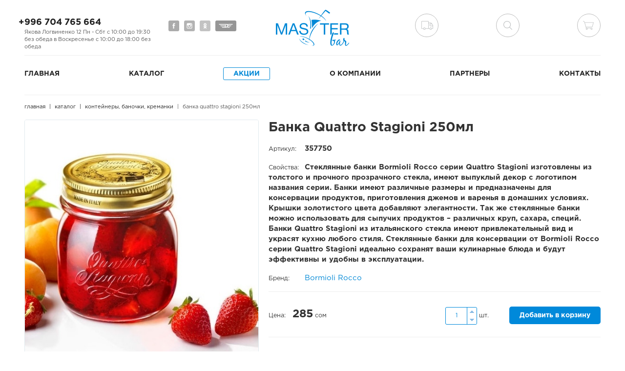

--- FILE ---
content_type: text/html; charset=utf-8
request_url: http://masterbar.kg/products/banka-quattro-stagioni-250ml
body_size: 7636
content:
<!DOCTYPE html>
<html lang="ru">
  <head>
    <meta charset="utf-8">
    <title>Банка Quattro Stagioni 250мл &mdash; Мастер Бар</title>
<link rel="canonical" href="http://masterbar.kg/products/banka-quattro-stagioni-250ml" />
<meta property="og:title" content="Банка Quattro Stagioni 250мл" />
<meta property="og:image" content="/uploads/product/image/1322/large_d6ca543e-d773-11e9-8764-1c750867036f_d6ca5440-d773-11e9-8764-1c750867036f.jpg" />
<meta property="og:type" content="product" />
<meta property="og:url" content="http://masterbar.kg/products/banka-quattro-stagioni-250ml" />
<meta property="og:price:amount" content="285" />
<meta property="og:price:currency" content="KGS" />
    <meta name="viewport" content="width=device-width, initial-scale=1, maximum-scale=1, user-scalable=no">
    <meta name="csrf-param" content="authenticity_token" />
<meta name="csrf-token" content="9QlmxLUckRF/+Ly9evxCRnB3rKUyr1RJuf4NTGojC6C0lT7UPTbTTJXplZ3rML0EMw1NJ7QugnJ8ZKo3tw2ZQg==" />

    <link rel="stylesheet" media="all" href="/assets/application-6c79971f047de21849d6c4a546029eaa.css" />

    <!--[if lt IE 9]>
      <script src="/assets/html5shiv-1e14888d612b15db5ddff2eea2eb55e5.js"></script>
      <script src="/assets/respond-3c39e5587da062e79c090d7010418639.js"></script>
    <![endif]-->

  </head>
  <body>
    <header>
  <div class="container-fluid">

    <div class="row">

      <div class="col-sm-3 hidden-xs">
        <div class="base_contacts">
  <a href="tel:+996704765664">+996 704 765 664</a>
  <p>Якова Логвиненко 12 Пн - Сбт с 10:00 до 19:30 без обеда                                                                                                                                                     в Воскресенье с 10:00 до 18:00 без обеда</p>
</div>
      </div>

      <div class="col-sm-2 hidden-xs">
        <ul class="list-inline social">
  <li><a title="Мы на Facebook" class="facebook" href="https://www.facebook.com/%D0%9C%D0%B0%D1%81%D1%82%D0%B5%D1%80-%D0%91%D0%B0%D1%80-%D0%9F%D0%BE%D1%81%D1%83%D0%B4%D0%B0-%D0%B8%D0%B7-%D0%95%D0%B2%D1%80%D0%BE%D0%BF%D1%8B-864919370252193">Мы на Facebook</a></li>
  <li><a title="Мы на Instagram" class="instagram" href="https://instagram.com/masterbarkg">Мы на Instagram</a></li>
  <li><a title="Мы на Одноклассниках" class="odnoklassniki" href="http://ok.ru/profile/564986090829">Мы на Одноклассниках</a></li>
  <li><a title="Мы на Дизеле" class="diesel" href="https://www.youtube.com/channel/UC9HCk3uNXhIH02C7UbGR_kA">Мы на Дизеле</a></li>
</ul>
      </div>

      <div class="col-sm-2">
        <a id="logo" href="/" title="Мастер Бар - посуда для всех">Мастер Бар</a>
      </div>

      <button class="hidden-sm hidden-md hidden-lg collapsed" type="button" data-toggle="collapse" data-target="#navbar-collapse" title="Меню">
        <span class="sr-only">Меню</span>
        <span class="icon-bar"></span>
        <span class="icon-bar"></span>
        <span class="icon-bar"></span>
      </button>

      <div class="col-sm-4 col-sm-push-1">
        <nav class="alternative_navigation">
          <ul class="list-inline">
            <li class="delivery" title="Доставка">
              <a href="/delivery">Доставка</a>
            </li>
            <li id="search-block" class="search" title="Поиск">
              <form action="/products" role="search" id="search">
                <input type="search" placeholder="поиск..." name="q[title_or_description_or_code_contains]">
              </form>

              <a id="search-toggle" href="#search">поиск</a>
            </li>
              <li class="cart" title="Корзина">
              <a href="/cart">Корзина</a>
              </li>
          </ul>
        </nav>
      </div>
    </div>

    <section id="navbar-collapse" class="collapse navbar-collapse">
      <h4>Меню</h4>
      <button class="close-navbar" type="button" data-toggle="collapse" data-target="#navbar-collapse"></button>
      <nav class="main_navigation">
  <ul class="list-unstyled">
    <li>
      <a href="/">Главная</a>
    </li>
    <li>
      <a href="/products">Каталог</a>
    </li>
    <li>
      <a class="active" href="/events">Акции</a>
    </li>
    <li>
      <a href="/about">О&nbsp;компании</a>
    </li>
    <li>
      <a href="/partners">Партнеры</a>
    </li>
    <li>
      <a href="/concacts">Контакты</a>
    </li>
  </ul>
</nav>
    </section>
  </div>
</header>

    <main class="container-fluid">
      
<div id="product">
  <ul class="breadcrumbs">
    <li itemscope itemtype="http://data-vocabulary.org/Breadcrumb"><a itemprop="url" href="/"><span itemprop="title">Главная</span></a></li>
    <li itemscope itemtype="http://data-vocabulary.org/Breadcrumb"><a itemprop="url" href="/products"><span itemprop="title">Каталог</span></a></li>
    <li itemscope itemtype="http://data-vocabulary.org/Breadcrumb"><a itemprop="url" href="/konteinery-dlya-edy"><span itemprop="title">Контейнеры, баночки, креманки</span></a></li>
    <li itemscope itemtype="http://data-vocabulary.org/Breadcrumb"><a itemprop="url" href="/products/banka-quattro-stagioni-250ml"><span itemprop="title">Банка Quattro Stagioni 250мл</span></a></li>
  </ul>

  <div class="row" itemscope itemtype="http://schema.org/Product">
    <div class="col-sm-6 col-md-5">
      <img alt="Банка Quattro Stagioni 250мл" itemprop="image" class="product_image" srcset="/uploads/product/image/1322/large2x_d6ca543e-d773-11e9-8764-1c750867036f_d6ca5440-d773-11e9-8764-1c750867036f.jpg 2x" src="/uploads/product/image/1322/large_d6ca543e-d773-11e9-8764-1c750867036f_d6ca5440-d773-11e9-8764-1c750867036f.jpg" />
    </div>
    <div class="col-sm-6 col-md-7">
      <h1 itemprop="name">Банка Quattro Stagioni 250мл</h1>

      <div class="info">
        <p itemprop="description"></p>

          <p><span class="label">Артикул:</span> <span class="code">357750</span></p>

          <p><span class="label">Свойства:</span> <span class="tags">Стеклянные банки Bormioli Rocco серии Quattro Stagioni изготовлены из толстого и прочного прозрачного стекла, имеют выпуклый декор с логотипом названия серии. Банки имеют различные размеры и предназначены для консервации продуктов, приготовления джемов и варенья в домашних условиях. Крышки золотистого цвета добавляют элегантности. Так же стеклянные банки можно использовать для сыпучих продуктов – различных круп, сахара, специй. Банки Quattro Stagioni из итальянского стекла имеют привлекательный вид и украсят кухню любого стиля. Стеклянные банки для консервации от Bormioli Rocco серии Quattro Stagioni идеально сохранят ваши кулинарные блюда и будут эффективны и удобны в эксплуатации.
</span></p>

        <p><span class="label">Бренд:</span>  <a href="/partners/bormioli-rocco">Bormioli Rocco</a></p>
      </div>

        <div class="product_actions">
          <div class="price-block pull-left" itemprop="offers" itemscope itemtype="http://schema.org/Offer">
            <meta content="KGS" itemprop="priceCurrency">
            <p>Цена: <span class='price'>285</span>&nbsp;сом</p>
          </div>

          <form class="pull-right" action="/products/banka-quattro-stagioni-250ml/order" accept-charset="UTF-8" method="post"><input name="utf8" type="hidden" value="&#x2713;" /><input type="hidden" name="authenticity_token" value="cyH+sYc2n1DpIu5dVtfx5lY094kkICN8G9rUDga93LUyvaahDxzdDQMzx33HGw6kFU4WC6Kh9UfeQHN125NOVw==" />
            <div class="quantity">
              <input type="text" name="quantity" value="1" />
              <button type="button" class="plus">+</button>
              <button type="button" class="minus">-</button>
              шт.
            </div>
            <button type="submit">Добавить в корзину</button>
</form>          <div class="clearfix"></div>
        </div>

      <ul class="sharing list-inline">
  <li><a target="_blank" href="http://www.facebook.com/sharer.php?s=100&amp;p%5Btitle%5D=%D0%91%D0%B0%D0%BD%D0%BA%D0%B0+Quattro+Stagioni+250%D0%BC%D0%BB&amp;p%5Burl%5D=http%3A%2F%2Fmasterbar.kg%2Fproducts%2Fbanka-quattro-stagioni-250ml" class="facebook">Facebook</a></li>
  <li><a target="_blank" href="http://twitter.com/share?text=%D0%91%D0%B0%D0%BD%D0%BA%D0%B0+Quattro+Stagioni+250%D0%BC%D0%BB&amp;url=http%3A%2F%2Fmasterbar.kg%2Fproducts%2Fbanka-quattro-stagioni-250ml" class="twitter">Twitter</a></li>
  <li><a target="_blank" href="http://plus.google.com/share?url=http%3A%2F%2Fmasterbar.kg%2Fproducts%2Fbanka-quattro-stagioni-250ml" class="gplus">Google+</a></li>
  <li><a target="_blank" href="http://vk.com/share.php?url=http%3A%2F%2Fmasterbar.kg%2Fproducts%2Fbanka-quattro-stagioni-250ml&amp;title=%D0%91%D0%B0%D0%BD%D0%BA%D0%B0+Quattro+Stagioni+250%D0%BC%D0%BB" class="vkontakte">Вконтакте</a></li>
  <li><a target="_blank" href="http://www.odnoklassniki.ru/dk?st.cmd=addShare&amp;st.s=1&amp;st.comments=%D0%91%D0%B0%D0%BD%D0%BA%D0%B0+Quattro+Stagioni+250%D0%BC%D0%BB&amp;st._surl=http%3A%2F%2Fmasterbar.kg%2Fproducts%2Fbanka-quattro-stagioni-250ml" class="odnoklassniki">Одноклассники</a></li>
  <li><a target="_blank" href="http://connect.mail.ru/share?url=http%3A%2F%2Fmasterbar.kg%2Fproducts%2Fbanka-quattro-stagioni-250ml&amp;title=%D0%91%D0%B0%D0%BD%D0%BA%D0%B0+Quattro+Stagioni+250%D0%BC%D0%BB" class="moimir">Мой мир</a></li>
</ul>
    </div>
  </div>

  <section id="related">
    <h2>С этим продуктом покупают</h2>

    <div class="row" role="list" itemscope itemtype="http://schema.org/ItemList">
      <div class="product col-xs-6 col-sm-4 col-md-3" role="listitem" itemscope itemtype="http://schema.org/Product" itemprop="itemListElement">
  <div class="wrapper">
    <a class="image_link" href="/products/nozh-povarskoi-genio-blackstar">
      <img alt="Нож поварской genio &quot;BlackStar&quot;" itemprop="image" srcset="/uploads/product/image/3472/thumbnail2x_bls-01.jpg 2x" src="/uploads/product/image/3472/thumbnail_bls-01.jpg" />
</a>    <a href="/products/nozh-povarskoi-genio-blackstar">
      <h3 itemprop="name">Нож поварской genio &quot;BlackStar&quot;</h3>
</a>    <p class="hidden" itemprop="description">Производитель
Appollo

Длина лезвия
19 см

Заточка лезвия
Двусторонняя

Материал лезвия
Нержавеющая сталь

Материал рукоятки
Дерево

Подходит для мытья в посудомоечной машине
Да

Тип
Нож поварской</p>
      <div class="pull-left price-wrapper" itemprop="offers" itemscope itemtype="http://schema.org/Offer">
        <meta content="KGS" itemprop="priceCurrency">
        <span class='price'>695</span>&nbsp;сом
      </div>

      <form class="button_to" method="post" action="/products/nozh-povarskoi-genio-blackstar/order"><button class="pull-right" type="submit">
        Купить
</button><input type="hidden" name="authenticity_token" value="li5hTyDq5OpCSw+8NnUNCucXoxVmMF4G6kAo4dDvJ6zXsjlfqMCmt6haJpynufJIpG1Cl+CxiD0v2o+aDcG1Tg==" /></form>    <div class="clearfix"></div>
  </div>
</div>
<div class="product col-xs-6 col-sm-4 col-md-3" role="listitem" itemscope itemtype="http://schema.org/Product" itemprop="itemListElement">
  <div class="wrapper">
    <a class="image_link" href="/products/supovaya-chashka-disney-feya-500ml">
      <img alt="Суповая чашка Disney Фея 500мл " itemprop="image" srcset="/uploads/product/image/1434/thumbnail2x_H5835_%D0%A1%D1%83%D0%BF%D0%BE%D0%B2%D0%B0%D1%8F_%D1%87%D0%B0%D1%88%D0%BA%D0%B0_Disney_%D0%A4%D0%B5%D1%8F_500%D0%BC%D0%BB.jpg 2x" src="/uploads/product/image/1434/thumbnail_H5835_%D0%A1%D1%83%D0%BF%D0%BE%D0%B2%D0%B0%D1%8F_%D1%87%D0%B0%D1%88%D0%BA%D0%B0_Disney_%D0%A4%D0%B5%D1%8F_500%D0%BC%D0%BB.jpg" />
</a>    <a href="/products/supovaya-chashka-disney-feya-500ml">
      <h3 itemprop="name">Суповая чашка Disney Фея 500мл </h3>
</a>    <p class="hidden" itemprop="description">Объем - 500 мл </p>
      <div class="pull-left price-wrapper" itemprop="offers" itemscope itemtype="http://schema.org/Offer">
        <meta content="KGS" itemprop="priceCurrency">
        <span class='price'>395</span>&nbsp;сом
      </div>

      <form class="button_to" method="post" action="/products/supovaya-chashka-disney-feya-500ml/order"><button class="pull-right" type="submit">
        Купить
</button><input type="hidden" name="authenticity_token" value="rrnX5UUnkJDz3sWFMAiNUhi0gGD9l8UdroYYENbfl2bvJY/1zQ3SzRnP7KWhxHIQW85h4nsWEyZrHL9rC/EFhA==" /></form>    <div class="clearfix"></div>
  </div>
</div>
<div class="product col-xs-6 col-sm-4 col-md-3" role="listitem" itemscope itemtype="http://schema.org/Product" itemprop="itemListElement">
  <div class="wrapper">
    <a class="image_link" href="/products/perechnitsa">
      <img alt="Перечница" itemprop="image" srcset="/uploads/product/image/305/thumbnail2x_2786_%D0%BF%D0%B5%D1%80%D0%B5%D1%87%D0%BD%D0%B8%D1%86%D0%B0_Victoria.jpg 2x" src="/uploads/product/image/305/thumbnail_2786_%D0%BF%D0%B5%D1%80%D0%B5%D1%87%D0%BD%D0%B8%D1%86%D0%B0_Victoria.jpg" />
</a>    <a href="/products/perechnitsa">
      <h3 itemprop="name">Перечница</h3>
</a>    <p class="hidden" itemprop="description"></p>
      <div class="pull-left price-wrapper" itemprop="offers" itemscope itemtype="http://schema.org/Offer">
        <meta content="KGS" itemprop="priceCurrency">
        <span class='price'>213</span>&nbsp;сом
      </div>

      <form class="button_to" method="post" action="/products/perechnitsa/order"><button class="pull-right" type="submit">
        Купить
</button><input type="hidden" name="authenticity_token" value="k7wqSr5MKFge0zyEK/agVWwuLUD2sF8qgVuWr7HAhTnSIHJaNmZqBfTCFaS6Ol8XL1TMwnAxiRFEwTHUbO4X2w==" /></form>    <div class="clearfix"></div>
  </div>
</div>
<div class="product col-xs-6 col-sm-4 col-md-3" role="listitem" itemscope itemtype="http://schema.org/Product" itemprop="itemListElement">
  <div class="wrapper">
    <a class="image_link" href="/products/nabor-stolovyh-priborov-tramontina-24pr-sinii">
      <img alt="Набор столовых приборов Tramontina 24пр серый" itemprop="image" srcset="/uploads/product/image/2641/thumbnail2x_e333822f2c6fd6e8ab0c46e89e1bb8a6.jpg 2x" src="/uploads/product/image/2641/thumbnail_e333822f2c6fd6e8ab0c46e89e1bb8a6.jpg" />
</a>    <a href="/products/nabor-stolovyh-priborov-tramontina-24pr-sinii">
      <h3 itemprop="name">Набор столовых приборов Tramontina 24пр серый</h3>
</a>    <p class="hidden" itemprop="description">Tramontina Plenus Столовые приборы из нержавеющей стали 23498/602 - 24 шт.
Набор столовых приборов Plenus из 24 предметов от Tramontina. Комфорт и практичность присущи линейке Plenus, в которой приоритет отдается легкости при подаче и еде. Помимо сырных наборов, в линейке представлены столовые приборы пяти цветовых вариантов и ножи, подходящие к самым разным видам нарезки. Чтобы было красиво каждый день.</p>
      <div class="pull-left price-wrapper" itemprop="offers" itemscope itemtype="http://schema.org/Offer">
        <meta content="KGS" itemprop="priceCurrency">
        <span class='price'>1799</span>&nbsp;сом
      </div>

      <form class="button_to" method="post" action="/products/nabor-stolovyh-priborov-tramontina-24pr-sinii/order"><button class="pull-right" type="submit">
        Купить
</button><input type="hidden" name="authenticity_token" value="RJ4YPsZGmMAWmufOCstYyooVNQgl1M+uOby398z8IYYFAkAuTmzanfyLzu6bB6eIyW/UiqNVGZX8JhCMEdKzZA==" /></form>    <div class="clearfix"></div>
  </div>
</div>

    </div>
  </section>

  <section id="partners">
  <h2>Наши партнеры</h2>
  <ul class="list-inline">
    <li>
  <a title="Billiet" href="/partners/billiet"><img alt="Billiet" src="/uploads/manufacturer/logo/1/thumb_billiet.jpg" /></a>
</li><li>
  <a title="Bormioli Rocco" href="/partners/bormioli-rocco"><img alt="Bormioli Rocco" src="/uploads/manufacturer/logo/2/thumb_bormioli_rocco.png" /></a>
</li><li>
  <a title="Cambro" href="/partners/cambro"><img alt="Cambro" src="/uploads/manufacturer/logo/3/thumb_cambro.png" /></a>
</li><li>
  <a title="Co-Rect" href="/partners/co-rect"><img alt="Co-Rect" src="/uploads/manufacturer/logo/4/thumb_co_rect.png" /></a>
</li><li>
  <a title="Crisa" href="/partners/crisa"><img alt="Crisa" src="/uploads/manufacturer/logo/5/thumb_crisa.png" /></a>
</li><li>
  <a title="Duralex International" href="/partners/duralex-international"><img alt="Duralex International" src="/uploads/manufacturer/logo/6/thumb_duralex.png" /></a>
</li><li>
  <a title="Fertile Porcelain" href="/partners/fertile-porcelain"><img alt="Fertile Porcelain" src="/uploads/manufacturer/logo/8/thumb_fertile_porcelain.jpg" /></a>
</li><li>
  <a title="Kogler" href="/partners/kogler"><img alt="Kogler" src="/uploads/manufacturer/logo/9/thumb_kogler.png" /></a>
</li><li>
  <a title="Lubiana" href="/partners/lubiana"><img alt="Lubiana" src="/uploads/manufacturer/logo/11/thumb_lubiana.png" /></a>
</li><li>
  <a title="Revol" href="/partners/revol"><img alt="Revol" src="/uploads/manufacturer/logo/12/thumb_revol.png" /></a>
</li><li>
  <a title="Steelite" href="/partners/steelite"><img alt="Steelite" src="/uploads/manufacturer/logo/14/thumb_steelite.png" /></a>
</li><li>
  <a title="Libbey" href="/partners/libbey"><img alt="Libbey" src="/uploads/manufacturer/logo/10/thumb_Libbey.jpg" /></a>
</li><li>
  <a title="Carl Schmidt" href="/partners/schmidt-sohn-gmbh-cie"><img alt="Carl Schmidt" src="/uploads/manufacturer/logo/13/thumb_IMG_0789.jpg" /></a>
</li><li>
  <a title="ООО &quot;Вега и К&quot; " href="/partners/ooo-vega-i-k"><img alt="ООО &quot;Вега и К&quot; " src="/uploads/manufacturer/logo/43/thumb_fon_1.jpg" /></a>
</li><li>
  <a title="Tablecraft" href="/partners/tablecraft"><img alt="Tablecraft" src="/uploads/manufacturer/logo/16/thumb_tablecraft.jpg" /></a>
</li><li>
  <a title="Supreminox" href="/partners/supreminox"><img alt="Supreminox" src="/uploads/manufacturer/logo/15/thumb_supreminox.jpg" /></a>
</li><li>
  <a title="Luminarc" href="/partners/luminarc"><img alt="Luminarc" src="/uploads/manufacturer/logo/18/thumb_lumianrc_logosd.png" /></a>
</li><li>
  <a title="Eternum" href="/partners/eternum"><img alt="Eternum" src="/uploads/manufacturer/logo/7/thumb_Eternum_Logo.png" /></a>
</li><li>
  <a title="Tramontina" href="/partners/tramontina"><img alt="Tramontina" src="/uploads/manufacturer/logo/44/thumb_tramontina-vector-logo.png" /></a>
</li><li>
  <a title="https://instagram.com/masterbarkg" href="/partners/instagram"><img alt="https://instagram.com/masterbarkg" src="/uploads/manufacturer/logo/47/thumb_735145cfe0a4.png" /></a>
</li><li>
  <a title="Группа компаний «ТОНАР» «NISUS»" href="/partners/gruppa-kompanii-tonar-nisus"><img alt="Группа компаний «ТОНАР» «NISUS»" src="/uploads/manufacturer/logo/49/thumb_maxresdefault.jpg" /></a>
</li><li>
  <a title="Бытпласт" href="/partners/bytplast"><img alt="Бытпласт" src="/uploads/manufacturer/logo/51/thumb_logo.png" /></a>
</li><li>
  <a title="Royal Leerdam" href="/partners/royal-leerdam"><img alt="Royal Leerdam" src="/uploads/manufacturer/logo/20/thumb_IMG_1734.JPG" /></a>
</li><li>
  <a title="Борисовская Керамика" href="/partners/borisovskaya-keramika"><img alt="Борисовская Керамика" src="/uploads/manufacturer/logo/23/thumb_logo_2.png" /></a>
</li><li>
  <a title="Vari" href="/partners/vari"><img alt="Vari" src="/uploads/manufacturer/logo/24/thumb_Vari.png" /></a>
</li><li>
  <a title="Domenik" href="/partners/domenik"><img alt="Domenik" src="/uploads/manufacturer/logo/26/thumb_Domenik-logo.jpg" /></a>
</li><li>
  <a title="Гвура " href="/partners/gvura"><img alt="Гвура " src="/uploads/manufacturer/logo/40/thumb_jarko_011.jpg" /></a>
</li><li>
  <a title="tupperware" href="/partners/tupperware"><img alt="tupperware" src="/uploads/manufacturer/logo/46/thumb_190216_3708.jpg" /></a>
</li><li>
  <a title="&quot;Доляна&quot;  текстиль для кухни  " href="/partners/dolyana-tekstil-dlya-kuhni"><img alt="&quot;Доляна&quot;  текстиль для кухни  " src="/uploads/manufacturer/logo/41/thumb_%D0%B4%D0%BE%D0%BB%D1%8F%D0%BD%D0%B0_%D0%BB%D0%BE%D0%B3%D0%BE%D1%82%D0%B8%D0%BF.jpg" /></a>
</li><li>
  <a title="Pasabahce" href="/partners/pasabahce"><img alt="Pasabahce" src="/uploads/manufacturer/logo/27/thumb_pasabahce.png" /></a>
</li><li>
  <a title="Гусь Хрустальный " href="/partners/gus-hrustalnyi"><img alt="Гусь Хрустальный " src="/uploads/manufacturer/logo/31/thumb_gus_xrustal_logo.png" /></a>
</li><li>
  <a title="Brizol" href="/partners/brizol"><img alt="Brizol" src="/uploads/manufacturer/logo/32/thumb_Brizol1.png" /></a>
</li><li>
  <a title="Нытва" href="/partners/nytva"><img alt="Нытва" src="/uploads/manufacturer/logo/33/thumb_%D0%9D%D1%8B%D1%82%D0%B2%D0%B0.jpg" /></a>
</li><li>
  <a title="ИКЕА" href="/partners/ikea"><img alt="ИКЕА" src="/uploads/manufacturer/logo/45/thumb_dqXBpmS8gsn8zo8qhdeuGJ.jpg" /></a>
</li><li>
  <a title="MAYSTERNYA" href="/partners/maysternya"><img alt="MAYSTERNYA" src="/uploads/manufacturer/logo/48/thumb_1208082_0.jpg" /></a>
</li><li>
  <a title="Apollo" href="/partners/apollo"><img alt="Apollo" src="/uploads/manufacturer/logo/50/thumb_5qyofxo2v3cmlspo.jpg" /></a>
</li><li>
  <a title="Гардарика" href="/partners/gardarika"><img alt="Гардарика" src="/uploads/manufacturer/logo/52/thumb_%D0%B3%D0%B0%D1%80%D0%B4%D0%B0%D1%80%D0%B8%D0%BA%D0%B0.png" /></a>
</li><li>
  <a title="Cosy &amp; Trendy" href="/partners/cosy-trendy"><img alt="Cosy &amp; Trendy" src="/uploads/manufacturer/logo/34/thumb_cosy___trendy.png" /></a>
</li><li>
  <a title="Доляна" href="/partners/dolyana"><img alt="Доляна" src="/uploads/manufacturer/logo/35/thumb_%D0%94%D0%BE%D0%BB%D1%8F%D0%BD%D0%B0.gif" /></a>
</li><li>
  <a title="Pyrex " href="/partners/pyrex"><img alt="Pyrex " src="/uploads/manufacturer/logo/21/thumb_Pyrex.jpg" /></a>
</li><li>
  <a title="Arcopal" href="/partners/arcopal"><img alt="Arcopal" src="/uploads/manufacturer/logo/37/thumb_arcopal.png" /></a>
</li><li>
  <a title="Beaumont" href="/partners/beaumont"><img alt="Beaumont" src="/uploads/manufacturer/logo/38/thumb_beaumont.aa2a9424.png" /></a>
</li>
  </ul>
</section>
</div>
    </main>

    <footer>
  <div class="container-fluid">
    <div class="navigation">
      <div class="row">
        <div class="hidden-xs col-sm-4 col-md-3">
          <nav class="main_navigation">
  <ul class="list-unstyled">
    <li>
      <a href="/">Главная</a>
    </li>
    <li>
      <a href="/products">Каталог</a>
    </li>
    <li>
      <a class="active" href="/events">Акции</a>
    </li>
    <li>
      <a href="/about">О&nbsp;компании</a>
    </li>
    <li>
      <a href="/partners">Партнеры</a>
    </li>
    <li>
      <a href="/concacts">Контакты</a>
    </li>
  </ul>
</nav>
        </div>
        <div class="hidden-xs col-sm-4 col-md-push-1">
          <div class="base_contacts">
  <a href="tel:+996704765664">+996 704 765 664</a>
  <p>Якова Логвиненко 12 Пн - Сбт с 10:00 до 19:30 без обеда                                                                                                                                                     в Воскресенье с 10:00 до 18:00 без обеда</p>
</div>
        </div>

        <div class="col-sm-4 col-md-push-1">
          <ul class="list-inline social">
  <li><a title="Мы на Facebook" class="facebook" href="https://www.facebook.com/%D0%9C%D0%B0%D1%81%D1%82%D0%B5%D1%80-%D0%91%D0%B0%D1%80-%D0%9F%D0%BE%D1%81%D1%83%D0%B4%D0%B0-%D0%B8%D0%B7-%D0%95%D0%B2%D1%80%D0%BE%D0%BF%D1%8B-864919370252193">Мы на Facebook</a></li>
  <li><a title="Мы на Instagram" class="instagram" href="https://instagram.com/masterbarkg">Мы на Instagram</a></li>
  <li><a title="Мы на Одноклассниках" class="odnoklassniki" href="http://ok.ru/profile/564986090829">Мы на Одноклассниках</a></li>
  <li><a title="Мы на Дизеле" class="diesel" href="https://www.youtube.com/channel/UC9HCk3uNXhIH02C7UbGR_kA">Мы на Дизеле</a></li>
</ul>
        </div>

      </div>
    </div>
    <p class="copyright">
      &copy; Мастер Бар 2008 - 2026
    </p>
  </div>
</footer>

    <script src="/assets/application-0bb5b626162ac1b773f4f621fc9471f4.js"></script>

      <script>
        (function(i,s,o,g,r,a,m){i['GoogleAnalyticsObject']=r;i[r]=i[r]||function(){
        (i[r].q=i[r].q||[]).push(arguments)},i[r].l=1*new Date();a=s.createElement(o),
        m=s.getElementsByTagName(o)[0];a.async=1;a.src=g;m.parentNode.insertBefore(a,m)
        })(window,document,'script','//www.google-analytics.com/analytics.js','ga');

        ga('create', 'UA-22139236-4', 'auto');
        ga('send', 'pageview');

      </script>
  </body>
</html>


--- FILE ---
content_type: text/css
request_url: http://masterbar.kg/assets/application-6c79971f047de21849d6c4a546029eaa.css
body_size: 27766
content:
.slick-slider{position:relative;display:block;-moz-box-sizing:border-box;box-sizing:border-box;-webkit-user-select:none;-moz-user-select:none;-ms-user-select:none;user-select:none;-webkit-touch-callout:none;-khtml-user-select:none;-ms-touch-action:pan-y;touch-action:pan-y;-webkit-tap-highlight-color:transparent}.slick-list{position:relative;display:block;overflow:hidden;margin:0;padding:0}.slick-list:focus{outline:none}.slick-list.dragging{cursor:pointer;cursor:hand}.slick-slider .slick-track,.slick-slider .slick-list{-webkit-transform:translate3d(0, 0, 0);-moz-transform:translate3d(0, 0, 0);-ms-transform:translate3d(0, 0, 0);-o-transform:translate3d(0, 0, 0);transform:translate3d(0, 0, 0)}.slick-track{position:relative;top:0;left:0;display:block}.slick-track:before,.slick-track:after{display:table;content:''}.slick-track:after{clear:both}.slick-loading .slick-track{visibility:hidden}.slick-slide{display:none;float:left;height:100%;min-height:1px}[dir='rtl'] .slick-slide{float:right}.slick-slide img{display:block}.slick-slide.slick-loading img{display:none}.slick-slide.dragging img{pointer-events:none}.slick-initialized .slick-slide{display:block}.slick-loading .slick-slide{visibility:hidden}.slick-vertical .slick-slide{display:block;height:auto;border:1px solid transparent}@font-face{font-family:"GothamProRegular";src:url(/assets/GothamProRegular-d6e8f0c68b2b152f3c95ebd74fa73254.eot);src:url(/assets/GothamProRegular-d6e8f0c68b2b152f3c95ebd74fa73254.eot?#iefix) format("embedded-opentype"),url(/assets/GothamProRegular-fc99cf178af00711a50641041c262299.woff) format("woff"),url(/assets/GothamProRegular-d6965832ac1eea51bf57c7c80a80971d.ttf) format("truetype");font-style:normal;font-weight:normal}@font-face{font-family:"GothamProBold";src:url(/assets/GothamProBold-28a2f2b09161148729387364e0e36609.eot);src:url(/assets/GothamProBold-28a2f2b09161148729387364e0e36609.eot?#iefix) format("embedded-opentype"),url(/assets/GothamProBold-a6476ecd204ff2e520dc71e540c06852.woff) format("woff"),url(/assets/GothamProBold-3e557c7fab919d3f557f37bf902c16e6.ttf) format("truetype");font-style:normal;font-weight:normal}/*! normalize.css v3.0.2 | MIT License | git.io/normalize */html{font-family:sans-serif;-ms-text-size-adjust:100%;-webkit-text-size-adjust:100%}body{margin:0}article,aside,details,figcaption,figure,footer,header,hgroup,main,menu,nav,section,summary{display:block}audio,canvas,progress,video{display:inline-block;vertical-align:baseline}audio:not([controls]){display:none;height:0}[hidden],template{display:none}a{background-color:transparent}a:active,a:hover{outline:0}abbr[title]{border-bottom:1px dotted}b,strong{font-weight:bold}dfn{font-style:italic}h1{font-size:2em;margin:0.67em 0}mark{background:#ff0;color:#000}small{font-size:80%}sub,sup{font-size:75%;line-height:0;position:relative;vertical-align:baseline}sup{top:-0.5em}sub{bottom:-0.25em}img{border:0}svg:not(:root){overflow:hidden}figure{margin:1em 40px}hr{-moz-box-sizing:content-box;box-sizing:content-box;height:0}pre{overflow:auto}code,kbd,pre,samp{font-family:monospace, monospace;font-size:1em}button,input,optgroup,select,textarea{color:inherit;font:inherit;margin:0}button{overflow:visible}button,select{text-transform:none}button,html input[type="button"],input[type="reset"],input[type="submit"]{-webkit-appearance:button;cursor:pointer}button[disabled],html input[disabled]{cursor:default}button::-moz-focus-inner,input::-moz-focus-inner{border:0;padding:0}input{line-height:normal}input[type="checkbox"],input[type="radio"]{box-sizing:border-box;padding:0}input[type="number"]::-webkit-inner-spin-button,input[type="number"]::-webkit-outer-spin-button{height:auto}input[type="search"]{-webkit-appearance:textfield;-moz-box-sizing:content-box;-webkit-box-sizing:content-box;box-sizing:content-box}input[type="search"]::-webkit-search-cancel-button,input[type="search"]::-webkit-search-decoration{-webkit-appearance:none}fieldset{border:1px solid #c0c0c0;margin:0 2px;padding:0.35em 0.625em 0.75em}legend{border:0;padding:0}textarea{overflow:auto}optgroup{font-weight:bold}table{border-collapse:collapse;border-spacing:0}td,th{padding:0}/*! Source: https://github.com/h5bp/html5-boilerplate/blob/master/src/css/main.css */@media print{*,*:before,*:after{background:transparent !important;color:#000 !important;box-shadow:none !important;text-shadow:none !important}a,a:visited{text-decoration:underline}a[href]:after{content:" (" attr(href) ")"}abbr[title]:after{content:" (" attr(title) ")"}a[href^="#"]:after,a[href^="javascript:"]:after{content:""}pre,blockquote{border:1px solid #999;page-break-inside:avoid}thead{display:table-header-group}tr,img{page-break-inside:avoid}img{max-width:100% !important}p,h2,h3{orphans:3;widows:3}h2,h3{page-break-after:avoid}select{background:#fff !important}.navbar{display:none}.btn>.caret,.dropup>.btn>.caret{border-top-color:#000 !important}.label{border:1px solid #000}.table{border-collapse:collapse !important}.table td,.table th{background-color:#fff !important}.table-bordered th,.table-bordered td{border:1px solid #ddd !important}}*{-webkit-box-sizing:border-box;-moz-box-sizing:border-box;box-sizing:border-box}*:before,*:after{-webkit-box-sizing:border-box;-moz-box-sizing:border-box;box-sizing:border-box}html{font-size:10px;-webkit-tap-highlight-color:transparent}body{font-family:"GothamProRegular", Arial, sans-serif;font-size:12.5px;line-height:1.42857143;color:#333333;background-color:#fff}input,button,select,textarea{font-family:inherit;font-size:inherit;line-height:inherit}a{color:#0088d6;text-decoration:none}a:hover,a:focus{color:#00578a;text-decoration:underline}a:focus{outline:thin dotted;outline:5px auto -webkit-focus-ring-color;outline-offset:-2px}figure{margin:0}img{vertical-align:middle}.img-responsive{display:block;max-width:100%;height:auto}.img-rounded{border-radius:6px}.img-thumbnail{padding:4px;line-height:1.42857143;background-color:#fff;border:1px solid #ddd;border-radius:4px;-webkit-transition:all 0.2s ease-in-out;-o-transition:all 0.2s ease-in-out;transition:all 0.2s ease-in-out;display:inline-block;max-width:100%;height:auto}.img-circle{border-radius:50%}hr{margin-top:17px;margin-bottom:17px;border:0;border-top:1px solid #eeeeee}.sr-only{position:absolute;width:1px;height:1px;margin:-1px;padding:0;overflow:hidden;clip:rect(0, 0, 0, 0);border:0}.sr-only-focusable:active,.sr-only-focusable:focus{position:static;width:auto;height:auto;margin:0;overflow:visible;clip:auto}[role="button"]{cursor:pointer}h1,h2,h3,h4,h5,h6,.h1,.h2,.h3,.h4,.h5,.h6{font-family:inherit;font-weight:500;line-height:1.1;color:inherit}h1 small,h1 .small,h2 small,h2 .small,h3 small,h3 .small,h4 small,h4 .small,h5 small,h5 .small,h6 small,h6 .small,.h1 small,.h1 .small,.h2 small,.h2 .small,.h3 small,.h3 .small,.h4 small,.h4 .small,.h5 small,.h5 .small,.h6 small,.h6 .small{font-weight:normal;line-height:1;color:#777777}h1,.h1,h2,.h2,h3,.h3{margin-top:17px;margin-bottom:8.5px}h1 small,h1 .small,.h1 small,.h1 .small,h2 small,h2 .small,.h2 small,.h2 .small,h3 small,h3 .small,.h3 small,.h3 .small{font-size:65%}h4,.h4,h5,.h5,h6,.h6{margin-top:8.5px;margin-bottom:8.5px}h4 small,h4 .small,.h4 small,.h4 .small,h5 small,h5 .small,.h5 small,.h5 .small,h6 small,h6 .small,.h6 small,.h6 .small{font-size:75%}h1,.h1{font-size:32px}h2,.h2{font-size:26px}h3,.h3{font-size:22px}h4,.h4{font-size:16px}h5,.h5{font-size:12.5px}h6,.h6{font-size:11px}p{margin:0 0 8.5px}.lead{margin-bottom:17px;font-size:14px;font-weight:300;line-height:1.4}@media (min-width: 768px){.lead{font-size:18.75px}}small,.small{font-size:88%}mark,.mark{background-color:#fcf8e3;padding:.2em}.text-left{text-align:left}.text-right{text-align:right}.text-center{text-align:center}.text-justify{text-align:justify}.text-nowrap{white-space:nowrap}.text-lowercase{text-transform:lowercase}.text-uppercase,.initialism{text-transform:uppercase}.text-capitalize{text-transform:capitalize}.text-muted{color:#777777}.text-primary{color:#337ab7}a.text-primary:hover{color:#286090}.text-success{color:#3c763d}a.text-success:hover{color:#2b542c}.text-info{color:#31708f}a.text-info:hover{color:#245269}.text-warning{color:#8a6d3b}a.text-warning:hover{color:#66512c}.text-danger{color:#a94442}a.text-danger:hover{color:#843534}.bg-primary{color:#fff}.bg-primary{background-color:#337ab7}a.bg-primary:hover{background-color:#286090}.bg-success{background-color:#dff0d8}a.bg-success:hover{background-color:#c1e2b3}.bg-info{background-color:#d9edf7}a.bg-info:hover{background-color:#afd9ee}.bg-warning{background-color:#fcf8e3}a.bg-warning:hover{background-color:#f7ecb5}.bg-danger{background-color:#f2dede}a.bg-danger:hover{background-color:#e4b9b9}.page-header{padding-bottom:7.5px;margin:34px 0 17px;border-bottom:1px solid #eeeeee}ul,ol{margin-top:0;margin-bottom:8.5px}ul ul,ul ol,ol ul,ol ol{margin-bottom:0}.list-unstyled{padding-left:0;list-style:none}.list-inline{padding-left:0;list-style:none;margin-left:-5px}.list-inline>li{display:inline-block;padding-left:5px;padding-right:5px}dl{margin-top:0;margin-bottom:17px}dt,dd{line-height:1.42857143}dt{font-weight:bold}dd{margin-left:0}.dl-horizontal dd:before,.dl-horizontal dd:after{content:" ";display:table}.dl-horizontal dd:after{clear:both}@media (min-width: 768px){.dl-horizontal dt{float:left;width:160px;clear:left;text-align:right;overflow:hidden;text-overflow:ellipsis;white-space:nowrap}.dl-horizontal dd{margin-left:180px}}abbr[title],abbr[data-original-title]{cursor:help;border-bottom:1px dotted #777777}.initialism{font-size:90%}blockquote{padding:8.5px 17px;margin:0 0 17px;font-size:15.625px;border-left:5px solid #eeeeee}blockquote p:last-child,blockquote ul:last-child,blockquote ol:last-child{margin-bottom:0}blockquote footer,blockquote small,blockquote .small{display:block;font-size:80%;line-height:1.42857143;color:#777777}blockquote footer:before,blockquote small:before,blockquote .small:before{content:'\2014 \00A0'}.blockquote-reverse,blockquote.pull-right{padding-right:15px;padding-left:0;border-right:5px solid #eeeeee;border-left:0;text-align:right}.blockquote-reverse footer:before,.blockquote-reverse small:before,.blockquote-reverse .small:before,blockquote.pull-right footer:before,blockquote.pull-right small:before,blockquote.pull-right .small:before{content:''}.blockquote-reverse footer:after,.blockquote-reverse small:after,.blockquote-reverse .small:after,blockquote.pull-right footer:after,blockquote.pull-right small:after,blockquote.pull-right .small:after{content:'\00A0 \2014'}address{margin-bottom:17px;font-style:normal;line-height:1.42857143}.container{margin-right:auto;margin-left:auto;padding-left:10px;padding-right:10px}.container:before,.container:after{content:" ";display:table}.container:after{clear:both}@media (min-width: 768px){.container{width:740px}}@media (min-width: 992px){.container{width:960px}}@media (min-width: 1200px){.container{width:1160px}}.container-fluid{margin-right:auto;margin-left:auto;padding-left:10px;padding-right:10px}.container-fluid:before,.container-fluid:after{content:" ";display:table}.container-fluid:after{clear:both}.row{margin-left:-10px;margin-right:-10px}.row:before,.row:after{content:" ";display:table}.row:after{clear:both}.col-xs-1,.col-sm-1,.col-md-1,.col-lg-1,.col-xs-2,.col-sm-2,.col-md-2,.col-lg-2,.col-xs-3,.col-sm-3,.col-md-3,.col-lg-3,.col-xs-4,.col-sm-4,.col-md-4,.col-lg-4,.col-xs-5,.col-sm-5,.col-md-5,.col-lg-5,.col-xs-6,.col-sm-6,.col-md-6,.col-lg-6,.col-xs-7,.col-sm-7,.col-md-7,.col-lg-7,.col-xs-8,.col-sm-8,.col-md-8,.col-lg-8,.col-xs-9,.col-sm-9,.col-md-9,.col-lg-9,.col-xs-10,.col-sm-10,.col-md-10,.col-lg-10,.col-xs-11,.col-sm-11,.col-md-11,.col-lg-11,.col-xs-12,.col-sm-12,.col-md-12,.col-lg-12{position:relative;min-height:1px;padding-left:10px;padding-right:10px}.col-xs-1,.col-xs-2,.col-xs-3,.col-xs-4,.col-xs-5,.col-xs-6,.col-xs-7,.col-xs-8,.col-xs-9,.col-xs-10,.col-xs-11,.col-xs-12{float:left}.col-xs-1{width:8.33333333%}.col-xs-2{width:16.66666667%}.col-xs-3{width:25%}.col-xs-4{width:33.33333333%}.col-xs-5{width:41.66666667%}.col-xs-6{width:50%}.col-xs-7{width:58.33333333%}.col-xs-8{width:66.66666667%}.col-xs-9{width:75%}.col-xs-10{width:83.33333333%}.col-xs-11{width:91.66666667%}.col-xs-12{width:100%}.col-xs-pull-0{right:auto}.col-xs-pull-1{right:8.33333333%}.col-xs-pull-2{right:16.66666667%}.col-xs-pull-3{right:25%}.col-xs-pull-4{right:33.33333333%}.col-xs-pull-5{right:41.66666667%}.col-xs-pull-6{right:50%}.col-xs-pull-7{right:58.33333333%}.col-xs-pull-8{right:66.66666667%}.col-xs-pull-9{right:75%}.col-xs-pull-10{right:83.33333333%}.col-xs-pull-11{right:91.66666667%}.col-xs-pull-12{right:100%}.col-xs-push-0{left:auto}.col-xs-push-1{left:8.33333333%}.col-xs-push-2{left:16.66666667%}.col-xs-push-3{left:25%}.col-xs-push-4{left:33.33333333%}.col-xs-push-5{left:41.66666667%}.col-xs-push-6{left:50%}.col-xs-push-7{left:58.33333333%}.col-xs-push-8{left:66.66666667%}.col-xs-push-9{left:75%}.col-xs-push-10{left:83.33333333%}.col-xs-push-11{left:91.66666667%}.col-xs-push-12{left:100%}.col-xs-offset-0{margin-left:0%}.col-xs-offset-1{margin-left:8.33333333%}.col-xs-offset-2{margin-left:16.66666667%}.col-xs-offset-3{margin-left:25%}.col-xs-offset-4{margin-left:33.33333333%}.col-xs-offset-5{margin-left:41.66666667%}.col-xs-offset-6{margin-left:50%}.col-xs-offset-7{margin-left:58.33333333%}.col-xs-offset-8{margin-left:66.66666667%}.col-xs-offset-9{margin-left:75%}.col-xs-offset-10{margin-left:83.33333333%}.col-xs-offset-11{margin-left:91.66666667%}.col-xs-offset-12{margin-left:100%}@media (min-width: 768px){.col-sm-1,.col-sm-2,.col-sm-3,.col-sm-4,.col-sm-5,.col-sm-6,.col-sm-7,.col-sm-8,.col-sm-9,.col-sm-10,.col-sm-11,.col-sm-12{float:left}.col-sm-1{width:8.33333333%}.col-sm-2{width:16.66666667%}.col-sm-3{width:25%}.col-sm-4{width:33.33333333%}.col-sm-5{width:41.66666667%}.col-sm-6{width:50%}.col-sm-7{width:58.33333333%}.col-sm-8{width:66.66666667%}.col-sm-9{width:75%}.col-sm-10{width:83.33333333%}.col-sm-11{width:91.66666667%}.col-sm-12{width:100%}.col-sm-pull-0{right:auto}.col-sm-pull-1{right:8.33333333%}.col-sm-pull-2{right:16.66666667%}.col-sm-pull-3{right:25%}.col-sm-pull-4{right:33.33333333%}.col-sm-pull-5{right:41.66666667%}.col-sm-pull-6{right:50%}.col-sm-pull-7{right:58.33333333%}.col-sm-pull-8{right:66.66666667%}.col-sm-pull-9{right:75%}.col-sm-pull-10{right:83.33333333%}.col-sm-pull-11{right:91.66666667%}.col-sm-pull-12{right:100%}.col-sm-push-0{left:auto}.col-sm-push-1{left:8.33333333%}.col-sm-push-2{left:16.66666667%}.col-sm-push-3{left:25%}.col-sm-push-4{left:33.33333333%}.col-sm-push-5{left:41.66666667%}.col-sm-push-6{left:50%}.col-sm-push-7{left:58.33333333%}.col-sm-push-8{left:66.66666667%}.col-sm-push-9{left:75%}.col-sm-push-10{left:83.33333333%}.col-sm-push-11{left:91.66666667%}.col-sm-push-12{left:100%}.col-sm-offset-0{margin-left:0%}.col-sm-offset-1{margin-left:8.33333333%}.col-sm-offset-2{margin-left:16.66666667%}.col-sm-offset-3{margin-left:25%}.col-sm-offset-4{margin-left:33.33333333%}.col-sm-offset-5{margin-left:41.66666667%}.col-sm-offset-6{margin-left:50%}.col-sm-offset-7{margin-left:58.33333333%}.col-sm-offset-8{margin-left:66.66666667%}.col-sm-offset-9{margin-left:75%}.col-sm-offset-10{margin-left:83.33333333%}.col-sm-offset-11{margin-left:91.66666667%}.col-sm-offset-12{margin-left:100%}}@media (min-width: 992px){.col-md-1,.col-md-2,.col-md-3,.col-md-4,.col-md-5,.col-md-6,.col-md-7,.col-md-8,.col-md-9,.col-md-10,.col-md-11,.col-md-12{float:left}.col-md-1{width:8.33333333%}.col-md-2{width:16.66666667%}.col-md-3{width:25%}.col-md-4{width:33.33333333%}.col-md-5{width:41.66666667%}.col-md-6{width:50%}.col-md-7{width:58.33333333%}.col-md-8{width:66.66666667%}.col-md-9{width:75%}.col-md-10{width:83.33333333%}.col-md-11{width:91.66666667%}.col-md-12{width:100%}.col-md-pull-0{right:auto}.col-md-pull-1{right:8.33333333%}.col-md-pull-2{right:16.66666667%}.col-md-pull-3{right:25%}.col-md-pull-4{right:33.33333333%}.col-md-pull-5{right:41.66666667%}.col-md-pull-6{right:50%}.col-md-pull-7{right:58.33333333%}.col-md-pull-8{right:66.66666667%}.col-md-pull-9{right:75%}.col-md-pull-10{right:83.33333333%}.col-md-pull-11{right:91.66666667%}.col-md-pull-12{right:100%}.col-md-push-0{left:auto}.col-md-push-1{left:8.33333333%}.col-md-push-2{left:16.66666667%}.col-md-push-3{left:25%}.col-md-push-4{left:33.33333333%}.col-md-push-5{left:41.66666667%}.col-md-push-6{left:50%}.col-md-push-7{left:58.33333333%}.col-md-push-8{left:66.66666667%}.col-md-push-9{left:75%}.col-md-push-10{left:83.33333333%}.col-md-push-11{left:91.66666667%}.col-md-push-12{left:100%}.col-md-offset-0{margin-left:0%}.col-md-offset-1{margin-left:8.33333333%}.col-md-offset-2{margin-left:16.66666667%}.col-md-offset-3{margin-left:25%}.col-md-offset-4{margin-left:33.33333333%}.col-md-offset-5{margin-left:41.66666667%}.col-md-offset-6{margin-left:50%}.col-md-offset-7{margin-left:58.33333333%}.col-md-offset-8{margin-left:66.66666667%}.col-md-offset-9{margin-left:75%}.col-md-offset-10{margin-left:83.33333333%}.col-md-offset-11{margin-left:91.66666667%}.col-md-offset-12{margin-left:100%}}@media (min-width: 1200px){.col-lg-1,.col-lg-2,.col-lg-3,.col-lg-4,.col-lg-5,.col-lg-6,.col-lg-7,.col-lg-8,.col-lg-9,.col-lg-10,.col-lg-11,.col-lg-12{float:left}.col-lg-1{width:8.33333333%}.col-lg-2{width:16.66666667%}.col-lg-3{width:25%}.col-lg-4{width:33.33333333%}.col-lg-5{width:41.66666667%}.col-lg-6{width:50%}.col-lg-7{width:58.33333333%}.col-lg-8{width:66.66666667%}.col-lg-9{width:75%}.col-lg-10{width:83.33333333%}.col-lg-11{width:91.66666667%}.col-lg-12{width:100%}.col-lg-pull-0{right:auto}.col-lg-pull-1{right:8.33333333%}.col-lg-pull-2{right:16.66666667%}.col-lg-pull-3{right:25%}.col-lg-pull-4{right:33.33333333%}.col-lg-pull-5{right:41.66666667%}.col-lg-pull-6{right:50%}.col-lg-pull-7{right:58.33333333%}.col-lg-pull-8{right:66.66666667%}.col-lg-pull-9{right:75%}.col-lg-pull-10{right:83.33333333%}.col-lg-pull-11{right:91.66666667%}.col-lg-pull-12{right:100%}.col-lg-push-0{left:auto}.col-lg-push-1{left:8.33333333%}.col-lg-push-2{left:16.66666667%}.col-lg-push-3{left:25%}.col-lg-push-4{left:33.33333333%}.col-lg-push-5{left:41.66666667%}.col-lg-push-6{left:50%}.col-lg-push-7{left:58.33333333%}.col-lg-push-8{left:66.66666667%}.col-lg-push-9{left:75%}.col-lg-push-10{left:83.33333333%}.col-lg-push-11{left:91.66666667%}.col-lg-push-12{left:100%}.col-lg-offset-0{margin-left:0%}.col-lg-offset-1{margin-left:8.33333333%}.col-lg-offset-2{margin-left:16.66666667%}.col-lg-offset-3{margin-left:25%}.col-lg-offset-4{margin-left:33.33333333%}.col-lg-offset-5{margin-left:41.66666667%}.col-lg-offset-6{margin-left:50%}.col-lg-offset-7{margin-left:58.33333333%}.col-lg-offset-8{margin-left:66.66666667%}.col-lg-offset-9{margin-left:75%}.col-lg-offset-10{margin-left:83.33333333%}.col-lg-offset-11{margin-left:91.66666667%}.col-lg-offset-12{margin-left:100%}}table{background-color:transparent}caption{padding-top:8px;padding-bottom:8px;color:#777777;text-align:left}th{text-align:left}.table{width:100%;max-width:100%;margin-bottom:17px}.table>thead>tr>th,.table>thead>tr>td,.table>tbody>tr>th,.table>tbody>tr>td,.table>tfoot>tr>th,.table>tfoot>tr>td{padding:8px;line-height:1.42857143;vertical-align:top;border-top:1px solid #ddd}.table>thead>tr>th{vertical-align:bottom;border-bottom:2px solid #ddd}.table>caption+thead>tr:first-child>th,.table>caption+thead>tr:first-child>td,.table>colgroup+thead>tr:first-child>th,.table>colgroup+thead>tr:first-child>td,.table>thead:first-child>tr:first-child>th,.table>thead:first-child>tr:first-child>td{border-top:0}.table>tbody+tbody{border-top:2px solid #ddd}.table .table{background-color:#fff}.table-condensed>thead>tr>th,.table-condensed>thead>tr>td,.table-condensed>tbody>tr>th,.table-condensed>tbody>tr>td,.table-condensed>tfoot>tr>th,.table-condensed>tfoot>tr>td{padding:5px}.table-bordered{border:1px solid #ddd}.table-bordered>thead>tr>th,.table-bordered>thead>tr>td,.table-bordered>tbody>tr>th,.table-bordered>tbody>tr>td,.table-bordered>tfoot>tr>th,.table-bordered>tfoot>tr>td{border:1px solid #ddd}.table-bordered>thead>tr>th,.table-bordered>thead>tr>td{border-bottom-width:2px}.table-striped>tbody>tr:nth-of-type(odd){background-color:#f9f9f9}.table-hover>tbody>tr:hover{background-color:#f5f5f5}table col[class*="col-"]{position:static;float:none;display:table-column}table td[class*="col-"],table th[class*="col-"]{position:static;float:none;display:table-cell}.table>thead>tr>td.active,.table>thead>tr>th.active,.table>thead>tr.active>td,.table>thead>tr.active>th,.table>tbody>tr>td.active,.table>tbody>tr>th.active,.table>tbody>tr.active>td,.table>tbody>tr.active>th,.table>tfoot>tr>td.active,.table>tfoot>tr>th.active,.table>tfoot>tr.active>td,.table>tfoot>tr.active>th{background-color:#f5f5f5}.table-hover>tbody>tr>td.active:hover,.table-hover>tbody>tr>th.active:hover,.table-hover>tbody>tr.active:hover>td,.table-hover>tbody>tr:hover>.active,.table-hover>tbody>tr.active:hover>th{background-color:#e8e8e8}.table>thead>tr>td.success,.table>thead>tr>th.success,.table>thead>tr.success>td,.table>thead>tr.success>th,.table>tbody>tr>td.success,.table>tbody>tr>th.success,.table>tbody>tr.success>td,.table>tbody>tr.success>th,.table>tfoot>tr>td.success,.table>tfoot>tr>th.success,.table>tfoot>tr.success>td,.table>tfoot>tr.success>th{background-color:#dff0d8}.table-hover>tbody>tr>td.success:hover,.table-hover>tbody>tr>th.success:hover,.table-hover>tbody>tr.success:hover>td,.table-hover>tbody>tr:hover>.success,.table-hover>tbody>tr.success:hover>th{background-color:#d0e9c6}.table>thead>tr>td.info,.table>thead>tr>th.info,.table>thead>tr.info>td,.table>thead>tr.info>th,.table>tbody>tr>td.info,.table>tbody>tr>th.info,.table>tbody>tr.info>td,.table>tbody>tr.info>th,.table>tfoot>tr>td.info,.table>tfoot>tr>th.info,.table>tfoot>tr.info>td,.table>tfoot>tr.info>th{background-color:#d9edf7}.table-hover>tbody>tr>td.info:hover,.table-hover>tbody>tr>th.info:hover,.table-hover>tbody>tr.info:hover>td,.table-hover>tbody>tr:hover>.info,.table-hover>tbody>tr.info:hover>th{background-color:#c4e3f3}.table>thead>tr>td.warning,.table>thead>tr>th.warning,.table>thead>tr.warning>td,.table>thead>tr.warning>th,.table>tbody>tr>td.warning,.table>tbody>tr>th.warning,.table>tbody>tr.warning>td,.table>tbody>tr.warning>th,.table>tfoot>tr>td.warning,.table>tfoot>tr>th.warning,.table>tfoot>tr.warning>td,.table>tfoot>tr.warning>th{background-color:#fcf8e3}.table-hover>tbody>tr>td.warning:hover,.table-hover>tbody>tr>th.warning:hover,.table-hover>tbody>tr.warning:hover>td,.table-hover>tbody>tr:hover>.warning,.table-hover>tbody>tr.warning:hover>th{background-color:#faf2cc}.table>thead>tr>td.danger,.table>thead>tr>th.danger,.table>thead>tr.danger>td,.table>thead>tr.danger>th,.table>tbody>tr>td.danger,.table>tbody>tr>th.danger,.table>tbody>tr.danger>td,.table>tbody>tr.danger>th,.table>tfoot>tr>td.danger,.table>tfoot>tr>th.danger,.table>tfoot>tr.danger>td,.table>tfoot>tr.danger>th{background-color:#f2dede}.table-hover>tbody>tr>td.danger:hover,.table-hover>tbody>tr>th.danger:hover,.table-hover>tbody>tr.danger:hover>td,.table-hover>tbody>tr:hover>.danger,.table-hover>tbody>tr.danger:hover>th{background-color:#ebcccc}.table-responsive{overflow-x:auto;min-height:0.01%}@media screen and (max-width: 767px){.table-responsive{width:100%;margin-bottom:12.75px;overflow-y:hidden;-ms-overflow-style:-ms-autohiding-scrollbar;border:1px solid #ddd}.table-responsive>.table{margin-bottom:0}.table-responsive>.table>thead>tr>th,.table-responsive>.table>thead>tr>td,.table-responsive>.table>tbody>tr>th,.table-responsive>.table>tbody>tr>td,.table-responsive>.table>tfoot>tr>th,.table-responsive>.table>tfoot>tr>td{white-space:nowrap}.table-responsive>.table-bordered{border:0}.table-responsive>.table-bordered>thead>tr>th:first-child,.table-responsive>.table-bordered>thead>tr>td:first-child,.table-responsive>.table-bordered>tbody>tr>th:first-child,.table-responsive>.table-bordered>tbody>tr>td:first-child,.table-responsive>.table-bordered>tfoot>tr>th:first-child,.table-responsive>.table-bordered>tfoot>tr>td:first-child{border-left:0}.table-responsive>.table-bordered>thead>tr>th:last-child,.table-responsive>.table-bordered>thead>tr>td:last-child,.table-responsive>.table-bordered>tbody>tr>th:last-child,.table-responsive>.table-bordered>tbody>tr>td:last-child,.table-responsive>.table-bordered>tfoot>tr>th:last-child,.table-responsive>.table-bordered>tfoot>tr>td:last-child{border-right:0}.table-responsive>.table-bordered>tbody>tr:last-child>th,.table-responsive>.table-bordered>tbody>tr:last-child>td,.table-responsive>.table-bordered>tfoot>tr:last-child>th,.table-responsive>.table-bordered>tfoot>tr:last-child>td{border-bottom:0}}fieldset{padding:0;margin:0;border:0;min-width:0}legend{display:block;width:100%;padding:0;margin-bottom:17px;font-size:18.75px;line-height:inherit;color:#333333;border:0;border-bottom:1px solid #e5e5e5}label{display:inline-block;max-width:100%;margin-bottom:5px;font-weight:bold}input[type="search"]{-webkit-box-sizing:border-box;-moz-box-sizing:border-box;box-sizing:border-box}input[type="radio"],input[type="checkbox"]{margin:4px 0 0;margin-top:1px \9;line-height:normal}input[type="file"]{display:block}input[type="range"]{display:block;width:100%}select[multiple],select[size]{height:auto}input[type="file"]:focus,input[type="radio"]:focus,input[type="checkbox"]:focus{outline:thin dotted;outline:5px auto -webkit-focus-ring-color;outline-offset:-2px}output{display:block;padding-top:7px;font-size:12.5px;line-height:1.42857143;color:#555555}.form-control{display:block;width:100%;height:31px;padding:6px 12px;font-size:12.5px;line-height:1.42857143;color:#555555;background-color:#fff;background-image:none;border:1px solid #ccc;border-radius:4px;-webkit-box-shadow:inset 0 1px 1px rgba(0,0,0,0.075);box-shadow:inset 0 1px 1px rgba(0,0,0,0.075);-webkit-transition:border-color ease-in-out 0.15s, box-shadow ease-in-out 0.15s;-o-transition:border-color ease-in-out 0.15s, box-shadow ease-in-out 0.15s;transition:border-color ease-in-out 0.15s, box-shadow ease-in-out 0.15s}.form-control:focus{border-color:#66afe9;outline:0;-webkit-box-shadow:inset 0 1px 1px rgba(0,0,0,0.075),0 0 8px rgba(102,175,233,0.6);box-shadow:inset 0 1px 1px rgba(0,0,0,0.075),0 0 8px rgba(102,175,233,0.6)}.form-control::-moz-placeholder{color:#999;opacity:1}.form-control:-ms-input-placeholder{color:#999}.form-control::-webkit-input-placeholder{color:#999}.form-control[disabled],.form-control[readonly],fieldset[disabled] .form-control{background-color:#eeeeee;opacity:1}.form-control[disabled],fieldset[disabled] .form-control{cursor:not-allowed}textarea.form-control{height:auto}input[type="search"]{-webkit-appearance:none}@media screen and (-webkit-min-device-pixel-ratio: 0){input[type="date"],input[type="time"],input[type="datetime-local"],input[type="month"]{line-height:31px}input[type="date"].input-sm,.input-group-sm input[type="date"],input[type="time"].input-sm,.input-group-sm input[type="time"],input[type="datetime-local"].input-sm,.input-group-sm input[type="datetime-local"],input[type="month"].input-sm,.input-group-sm input[type="month"]{line-height:28px}input[type="date"].input-lg,.input-group-lg input[type="date"],input[type="time"].input-lg,.input-group-lg input[type="time"],input[type="datetime-local"].input-lg,.input-group-lg input[type="datetime-local"],input[type="month"].input-lg,.input-group-lg input[type="month"]{line-height:44px}}.form-group{margin-bottom:15px}.radio,.checkbox{position:relative;display:block;margin-top:10px;margin-bottom:10px}.radio label,.checkbox label{min-height:17px;padding-left:20px;margin-bottom:0;font-weight:normal;cursor:pointer}.radio input[type="radio"],.radio-inline input[type="radio"],.checkbox input[type="checkbox"],.checkbox-inline input[type="checkbox"]{position:absolute;margin-left:-20px;margin-top:4px \9}.radio+.radio,.checkbox+.checkbox{margin-top:-5px}.radio-inline,.checkbox-inline{position:relative;display:inline-block;padding-left:20px;margin-bottom:0;vertical-align:middle;font-weight:normal;cursor:pointer}.radio-inline+.radio-inline,.checkbox-inline+.checkbox-inline{margin-top:0;margin-left:10px}input[type="radio"][disabled],input[type="radio"].disabled,fieldset[disabled] input[type="radio"],input[type="checkbox"][disabled],input[type="checkbox"].disabled,fieldset[disabled] input[type="checkbox"]{cursor:not-allowed}.radio-inline.disabled,fieldset[disabled] .radio-inline,.checkbox-inline.disabled,fieldset[disabled] .checkbox-inline{cursor:not-allowed}.radio.disabled label,fieldset[disabled] .radio label,.checkbox.disabled label,fieldset[disabled] .checkbox label{cursor:not-allowed}.form-control-static{padding-top:7px;padding-bottom:7px;margin-bottom:0;min-height:29.5px}.form-control-static.input-lg,.form-control-static.input-sm{padding-left:0;padding-right:0}.input-sm{height:28px;padding:5px 10px;font-size:11px;line-height:1.5;border-radius:3px}select.input-sm{height:28px;line-height:28px}textarea.input-sm,select[multiple].input-sm{height:auto}.form-group-sm .form-control{height:28px;padding:5px 10px;font-size:11px;line-height:1.5;border-radius:3px}.form-group-sm select.form-control{height:28px;line-height:28px}.form-group-sm textarea.form-control,.form-group-sm select[multiple].form-control{height:auto}.form-group-sm .form-control-static{height:28px;padding:5px 10px;font-size:11px;line-height:1.5;min-height:28px}.input-lg{height:44px;padding:10px 16px;font-size:16px;line-height:1.3333333;border-radius:6px}select.input-lg{height:44px;line-height:44px}textarea.input-lg,select[multiple].input-lg{height:auto}.form-group-lg .form-control{height:44px;padding:10px 16px;font-size:16px;line-height:1.3333333;border-radius:6px}.form-group-lg select.form-control{height:44px;line-height:44px}.form-group-lg textarea.form-control,.form-group-lg select[multiple].form-control{height:auto}.form-group-lg .form-control-static{height:44px;padding:10px 16px;font-size:16px;line-height:1.3333333;min-height:33px}.has-feedback{position:relative}.has-feedback .form-control{padding-right:38.75px}.form-control-feedback{position:absolute;top:0;right:0;z-index:2;display:block;width:31px;height:31px;line-height:31px;text-align:center;pointer-events:none}.input-lg+.form-control-feedback{width:44px;height:44px;line-height:44px}.input-sm+.form-control-feedback{width:28px;height:28px;line-height:28px}.has-success .help-block,.has-success .control-label,.has-success .radio,.has-success .checkbox,.has-success .radio-inline,.has-success .checkbox-inline,.has-success.radio label,.has-success.checkbox label,.has-success.radio-inline label,.has-success.checkbox-inline label{color:#3c763d}.has-success .form-control{border-color:#3c763d;-webkit-box-shadow:inset 0 1px 1px rgba(0,0,0,0.075);box-shadow:inset 0 1px 1px rgba(0,0,0,0.075)}.has-success .form-control:focus{border-color:#2b542c;-webkit-box-shadow:inset 0 1px 1px rgba(0,0,0,0.075),0 0 6px #67b168;box-shadow:inset 0 1px 1px rgba(0,0,0,0.075),0 0 6px #67b168}.has-success .input-group-addon{color:#3c763d;border-color:#3c763d;background-color:#dff0d8}.has-success .form-control-feedback{color:#3c763d}.has-warning .help-block,.has-warning .control-label,.has-warning .radio,.has-warning .checkbox,.has-warning .radio-inline,.has-warning .checkbox-inline,.has-warning.radio label,.has-warning.checkbox label,.has-warning.radio-inline label,.has-warning.checkbox-inline label{color:#8a6d3b}.has-warning .form-control{border-color:#8a6d3b;-webkit-box-shadow:inset 0 1px 1px rgba(0,0,0,0.075);box-shadow:inset 0 1px 1px rgba(0,0,0,0.075)}.has-warning .form-control:focus{border-color:#66512c;-webkit-box-shadow:inset 0 1px 1px rgba(0,0,0,0.075),0 0 6px #c0a16b;box-shadow:inset 0 1px 1px rgba(0,0,0,0.075),0 0 6px #c0a16b}.has-warning .input-group-addon{color:#8a6d3b;border-color:#8a6d3b;background-color:#fcf8e3}.has-warning .form-control-feedback{color:#8a6d3b}.has-error .help-block,.has-error .control-label,.has-error .radio,.has-error .checkbox,.has-error .radio-inline,.has-error .checkbox-inline,.has-error.radio label,.has-error.checkbox label,.has-error.radio-inline label,.has-error.checkbox-inline label{color:#a94442}.has-error .form-control{border-color:#a94442;-webkit-box-shadow:inset 0 1px 1px rgba(0,0,0,0.075);box-shadow:inset 0 1px 1px rgba(0,0,0,0.075)}.has-error .form-control:focus{border-color:#843534;-webkit-box-shadow:inset 0 1px 1px rgba(0,0,0,0.075),0 0 6px #ce8483;box-shadow:inset 0 1px 1px rgba(0,0,0,0.075),0 0 6px #ce8483}.has-error .input-group-addon{color:#a94442;border-color:#a94442;background-color:#f2dede}.has-error .form-control-feedback{color:#a94442}.has-feedback label ~ .form-control-feedback{top:22px}.has-feedback label.sr-only ~ .form-control-feedback{top:0}.help-block{display:block;margin-top:5px;margin-bottom:10px;color:#737373}@media (min-width: 768px){.form-inline .form-group{display:inline-block;margin-bottom:0;vertical-align:middle}.form-inline .form-control{display:inline-block;width:auto;vertical-align:middle}.form-inline .form-control-static{display:inline-block}.form-inline .input-group{display:inline-table;vertical-align:middle}.form-inline .input-group .input-group-addon,.form-inline .input-group .input-group-btn,.form-inline .input-group .form-control{width:auto}.form-inline .input-group>.form-control{width:100%}.form-inline .control-label{margin-bottom:0;vertical-align:middle}.form-inline .radio,.form-inline .checkbox{display:inline-block;margin-top:0;margin-bottom:0;vertical-align:middle}.form-inline .radio label,.form-inline .checkbox label{padding-left:0}.form-inline .radio input[type="radio"],.form-inline .checkbox input[type="checkbox"]{position:relative;margin-left:0}.form-inline .has-feedback .form-control-feedback{top:0}}.form-horizontal .radio,.form-horizontal .checkbox,.form-horizontal .radio-inline,.form-horizontal .checkbox-inline{margin-top:0;margin-bottom:0;padding-top:7px}.form-horizontal .radio,.form-horizontal .checkbox{min-height:24px}.form-horizontal .form-group{margin-left:-10px;margin-right:-10px}.form-horizontal .form-group:before,.form-horizontal .form-group:after{content:" ";display:table}.form-horizontal .form-group:after{clear:both}@media (min-width: 768px){.form-horizontal .control-label{text-align:right;margin-bottom:0;padding-top:7px}}.form-horizontal .has-feedback .form-control-feedback{right:10px}@media (min-width: 768px){.form-horizontal .form-group-lg .control-label{padding-top:14.333333px}}@media (min-width: 768px){.form-horizontal .form-group-sm .control-label{padding-top:6px}}.btn{display:inline-block;margin-bottom:0;font-weight:normal;text-align:center;vertical-align:middle;touch-action:manipulation;cursor:pointer;background-image:none;border:1px solid transparent;white-space:nowrap;padding:6px 12px;font-size:12.5px;line-height:1.42857143;border-radius:4px;-webkit-user-select:none;-moz-user-select:none;-ms-user-select:none;user-select:none}.btn:focus,.btn.focus,.btn:active:focus,.btn:active.focus,.btn.active:focus,.btn.active.focus{outline:thin dotted;outline:5px auto -webkit-focus-ring-color;outline-offset:-2px}.btn:hover,.btn:focus,.btn.focus{color:#333;text-decoration:none}.btn:active,.btn.active{outline:0;background-image:none;-webkit-box-shadow:inset 0 3px 5px rgba(0,0,0,0.125);box-shadow:inset 0 3px 5px rgba(0,0,0,0.125)}.btn.disabled,.btn[disabled],fieldset[disabled] .btn{cursor:not-allowed;pointer-events:none;opacity:0.65;filter:alpha(opacity=65);-webkit-box-shadow:none;box-shadow:none}.btn-default{color:#333;background-color:#fff;border-color:#ccc}.btn-default:hover,.btn-default:focus,.btn-default.focus,.btn-default:active,.btn-default.active,.open>.btn-default.dropdown-toggle{color:#333;background-color:#e6e6e6;border-color:#adadad}.btn-default:active,.btn-default.active,.open>.btn-default.dropdown-toggle{background-image:none}.btn-default.disabled,.btn-default.disabled:hover,.btn-default.disabled:focus,.btn-default.disabled.focus,.btn-default.disabled:active,.btn-default.disabled.active,.btn-default[disabled],.btn-default[disabled]:hover,.btn-default[disabled]:focus,.btn-default[disabled].focus,.btn-default[disabled]:active,.btn-default[disabled].active,fieldset[disabled] .btn-default,fieldset[disabled] .btn-default:hover,fieldset[disabled] .btn-default:focus,fieldset[disabled] .btn-default.focus,fieldset[disabled] .btn-default:active,fieldset[disabled] .btn-default.active{background-color:#fff;border-color:#ccc}.btn-default .badge{color:#fff;background-color:#333}.btn-primary{color:#fff;background-color:#337ab7;border-color:#2e6da4}.btn-primary:hover,.btn-primary:focus,.btn-primary.focus,.btn-primary:active,.btn-primary.active,.open>.btn-primary.dropdown-toggle{color:#fff;background-color:#286090;border-color:#204d74}.btn-primary:active,.btn-primary.active,.open>.btn-primary.dropdown-toggle{background-image:none}.btn-primary.disabled,.btn-primary.disabled:hover,.btn-primary.disabled:focus,.btn-primary.disabled.focus,.btn-primary.disabled:active,.btn-primary.disabled.active,.btn-primary[disabled],.btn-primary[disabled]:hover,.btn-primary[disabled]:focus,.btn-primary[disabled].focus,.btn-primary[disabled]:active,.btn-primary[disabled].active,fieldset[disabled] .btn-primary,fieldset[disabled] .btn-primary:hover,fieldset[disabled] .btn-primary:focus,fieldset[disabled] .btn-primary.focus,fieldset[disabled] .btn-primary:active,fieldset[disabled] .btn-primary.active{background-color:#337ab7;border-color:#2e6da4}.btn-primary .badge{color:#337ab7;background-color:#fff}.btn-success{color:#fff;background-color:#5cb85c;border-color:#4cae4c}.btn-success:hover,.btn-success:focus,.btn-success.focus,.btn-success:active,.btn-success.active,.open>.btn-success.dropdown-toggle{color:#fff;background-color:#449d44;border-color:#398439}.btn-success:active,.btn-success.active,.open>.btn-success.dropdown-toggle{background-image:none}.btn-success.disabled,.btn-success.disabled:hover,.btn-success.disabled:focus,.btn-success.disabled.focus,.btn-success.disabled:active,.btn-success.disabled.active,.btn-success[disabled],.btn-success[disabled]:hover,.btn-success[disabled]:focus,.btn-success[disabled].focus,.btn-success[disabled]:active,.btn-success[disabled].active,fieldset[disabled] .btn-success,fieldset[disabled] .btn-success:hover,fieldset[disabled] .btn-success:focus,fieldset[disabled] .btn-success.focus,fieldset[disabled] .btn-success:active,fieldset[disabled] .btn-success.active{background-color:#5cb85c;border-color:#4cae4c}.btn-success .badge{color:#5cb85c;background-color:#fff}.btn-info{color:#fff;background-color:#5bc0de;border-color:#46b8da}.btn-info:hover,.btn-info:focus,.btn-info.focus,.btn-info:active,.btn-info.active,.open>.btn-info.dropdown-toggle{color:#fff;background-color:#31b0d5;border-color:#269abc}.btn-info:active,.btn-info.active,.open>.btn-info.dropdown-toggle{background-image:none}.btn-info.disabled,.btn-info.disabled:hover,.btn-info.disabled:focus,.btn-info.disabled.focus,.btn-info.disabled:active,.btn-info.disabled.active,.btn-info[disabled],.btn-info[disabled]:hover,.btn-info[disabled]:focus,.btn-info[disabled].focus,.btn-info[disabled]:active,.btn-info[disabled].active,fieldset[disabled] .btn-info,fieldset[disabled] .btn-info:hover,fieldset[disabled] .btn-info:focus,fieldset[disabled] .btn-info.focus,fieldset[disabled] .btn-info:active,fieldset[disabled] .btn-info.active{background-color:#5bc0de;border-color:#46b8da}.btn-info .badge{color:#5bc0de;background-color:#fff}.btn-warning{color:#fff;background-color:#f0ad4e;border-color:#eea236}.btn-warning:hover,.btn-warning:focus,.btn-warning.focus,.btn-warning:active,.btn-warning.active,.open>.btn-warning.dropdown-toggle{color:#fff;background-color:#ec971f;border-color:#d58512}.btn-warning:active,.btn-warning.active,.open>.btn-warning.dropdown-toggle{background-image:none}.btn-warning.disabled,.btn-warning.disabled:hover,.btn-warning.disabled:focus,.btn-warning.disabled.focus,.btn-warning.disabled:active,.btn-warning.disabled.active,.btn-warning[disabled],.btn-warning[disabled]:hover,.btn-warning[disabled]:focus,.btn-warning[disabled].focus,.btn-warning[disabled]:active,.btn-warning[disabled].active,fieldset[disabled] .btn-warning,fieldset[disabled] .btn-warning:hover,fieldset[disabled] .btn-warning:focus,fieldset[disabled] .btn-warning.focus,fieldset[disabled] .btn-warning:active,fieldset[disabled] .btn-warning.active{background-color:#f0ad4e;border-color:#eea236}.btn-warning .badge{color:#f0ad4e;background-color:#fff}.btn-danger{color:#fff;background-color:#d9534f;border-color:#d43f3a}.btn-danger:hover,.btn-danger:focus,.btn-danger.focus,.btn-danger:active,.btn-danger.active,.open>.btn-danger.dropdown-toggle{color:#fff;background-color:#c9302c;border-color:#ac2925}.btn-danger:active,.btn-danger.active,.open>.btn-danger.dropdown-toggle{background-image:none}.btn-danger.disabled,.btn-danger.disabled:hover,.btn-danger.disabled:focus,.btn-danger.disabled.focus,.btn-danger.disabled:active,.btn-danger.disabled.active,.btn-danger[disabled],.btn-danger[disabled]:hover,.btn-danger[disabled]:focus,.btn-danger[disabled].focus,.btn-danger[disabled]:active,.btn-danger[disabled].active,fieldset[disabled] .btn-danger,fieldset[disabled] .btn-danger:hover,fieldset[disabled] .btn-danger:focus,fieldset[disabled] .btn-danger.focus,fieldset[disabled] .btn-danger:active,fieldset[disabled] .btn-danger.active{background-color:#d9534f;border-color:#d43f3a}.btn-danger .badge{color:#d9534f;background-color:#fff}.btn-link{color:#0088d6;font-weight:normal;border-radius:0}.btn-link,.btn-link:active,.btn-link.active,.btn-link[disabled],fieldset[disabled] .btn-link{background-color:transparent;-webkit-box-shadow:none;box-shadow:none}.btn-link,.btn-link:hover,.btn-link:focus,.btn-link:active{border-color:transparent}.btn-link:hover,.btn-link:focus{color:#00578a;text-decoration:underline;background-color:transparent}.btn-link[disabled]:hover,.btn-link[disabled]:focus,fieldset[disabled] .btn-link:hover,fieldset[disabled] .btn-link:focus{color:#777777;text-decoration:none}.btn-lg{padding:10px 16px;font-size:16px;line-height:1.3333333;border-radius:6px}.btn-sm{padding:5px 10px;font-size:11px;line-height:1.5;border-radius:3px}.btn-xs{padding:1px 5px;font-size:11px;line-height:1.5;border-radius:3px}.btn-block{display:block;width:100%}.btn-block+.btn-block{margin-top:5px}input[type="submit"].btn-block,input[type="reset"].btn-block,input[type="button"].btn-block{width:100%}.fade{opacity:0;-webkit-transition:opacity 0.15s linear;-o-transition:opacity 0.15s linear;transition:opacity 0.15s linear}.fade.in{opacity:1}.collapse{display:none}.collapse.in{display:block}tr.collapse.in{display:table-row}tbody.collapse.in{display:table-row-group}.collapsing{position:relative;height:0;overflow:hidden;-webkit-transition-property:height, visibility;transition-property:height, visibility;-webkit-transition-duration:0.35s;transition-duration:0.35s;-webkit-transition-timing-function:ease;transition-timing-function:ease}.navbar{position:relative;min-height:50px;margin-bottom:17px;border:1px solid transparent}.navbar:before,.navbar:after{content:" ";display:table}.navbar:after{clear:both}@media (min-width: 768px){.navbar{border-radius:4px}}.navbar-header:before,.navbar-header:after{content:" ";display:table}.navbar-header:after{clear:both}@media (min-width: 768px){.navbar-header{float:left}}.navbar-collapse{overflow-x:visible;padding-right:10px;padding-left:10px;border-top:1px solid transparent;box-shadow:inset 0 1px 0 rgba(255,255,255,0.1);-webkit-overflow-scrolling:touch}.navbar-collapse:before,.navbar-collapse:after{content:" ";display:table}.navbar-collapse:after{clear:both}.navbar-collapse.in{overflow-y:auto}@media (min-width: 768px){.navbar-collapse{width:auto;border-top:0;box-shadow:none}.navbar-collapse.collapse{display:block !important;height:auto !important;padding-bottom:0;overflow:visible !important}.navbar-collapse.in{overflow-y:visible}.navbar-fixed-top .navbar-collapse,.navbar-static-top .navbar-collapse,.navbar-fixed-bottom .navbar-collapse{padding-left:0;padding-right:0}}.navbar-fixed-top .navbar-collapse,.navbar-fixed-bottom .navbar-collapse{max-height:340px}@media (max-device-width: 480px) and (orientation: landscape){.navbar-fixed-top .navbar-collapse,.navbar-fixed-bottom .navbar-collapse{max-height:200px}}.container>.navbar-header,.container>.navbar-collapse,.container-fluid>.navbar-header,.container-fluid>.navbar-collapse{margin-right:-10px;margin-left:-10px}@media (min-width: 768px){.container>.navbar-header,.container>.navbar-collapse,.container-fluid>.navbar-header,.container-fluid>.navbar-collapse{margin-right:0;margin-left:0}}.navbar-static-top{z-index:1000;border-width:0 0 1px}@media (min-width: 768px){.navbar-static-top{border-radius:0}}.navbar-fixed-top,.navbar-fixed-bottom{position:fixed;right:0;left:0;z-index:1030}@media (min-width: 768px){.navbar-fixed-top,.navbar-fixed-bottom{border-radius:0}}.navbar-fixed-top{top:0;border-width:0 0 1px}.navbar-fixed-bottom{bottom:0;margin-bottom:0;border-width:1px 0 0}.navbar-brand{float:left;padding:16.5px 10px;font-size:16px;line-height:17px;height:50px}.navbar-brand:hover,.navbar-brand:focus{text-decoration:none}.navbar-brand>img{display:block}@media (min-width: 768px){.navbar>.container .navbar-brand,.navbar>.container-fluid .navbar-brand{margin-left:-10px}}.navbar-toggle{position:relative;float:right;margin-right:10px;padding:9px 10px;margin-top:8px;margin-bottom:8px;background-color:transparent;background-image:none;border:1px solid transparent;border-radius:4px}.navbar-toggle:focus{outline:0}.navbar-toggle .icon-bar{display:block;width:22px;height:2px;border-radius:1px}.navbar-toggle .icon-bar+.icon-bar{margin-top:4px}@media (min-width: 768px){.navbar-toggle{display:none}}.navbar-nav{margin:8.25px -10px}.navbar-nav>li>a{padding-top:10px;padding-bottom:10px;line-height:17px}@media (max-width: 767px){.navbar-nav .open .dropdown-menu{position:static;float:none;width:auto;margin-top:0;background-color:transparent;border:0;box-shadow:none}.navbar-nav .open .dropdown-menu>li>a,.navbar-nav .open .dropdown-menu .dropdown-header{padding:5px 15px 5px 25px}.navbar-nav .open .dropdown-menu>li>a{line-height:17px}.navbar-nav .open .dropdown-menu>li>a:hover,.navbar-nav .open .dropdown-menu>li>a:focus{background-image:none}}@media (min-width: 768px){.navbar-nav{float:left;margin:0}.navbar-nav>li{float:left}.navbar-nav>li>a{padding-top:16.5px;padding-bottom:16.5px}}.navbar-form{margin-left:-10px;margin-right:-10px;padding:10px 10px;border-top:1px solid transparent;border-bottom:1px solid transparent;-webkit-box-shadow:inset 0 1px 0 rgba(255,255,255,0.1),0 1px 0 rgba(255,255,255,0.1);box-shadow:inset 0 1px 0 rgba(255,255,255,0.1),0 1px 0 rgba(255,255,255,0.1);margin-top:9.5px;margin-bottom:9.5px}@media (min-width: 768px){.navbar-form .form-group{display:inline-block;margin-bottom:0;vertical-align:middle}.navbar-form .form-control{display:inline-block;width:auto;vertical-align:middle}.navbar-form .form-control-static{display:inline-block}.navbar-form .input-group{display:inline-table;vertical-align:middle}.navbar-form .input-group .input-group-addon,.navbar-form .input-group .input-group-btn,.navbar-form .input-group .form-control{width:auto}.navbar-form .input-group>.form-control{width:100%}.navbar-form .control-label{margin-bottom:0;vertical-align:middle}.navbar-form .radio,.navbar-form .checkbox{display:inline-block;margin-top:0;margin-bottom:0;vertical-align:middle}.navbar-form .radio label,.navbar-form .checkbox label{padding-left:0}.navbar-form .radio input[type="radio"],.navbar-form .checkbox input[type="checkbox"]{position:relative;margin-left:0}.navbar-form .has-feedback .form-control-feedback{top:0}}@media (max-width: 767px){.navbar-form .form-group{margin-bottom:5px}.navbar-form .form-group:last-child{margin-bottom:0}}@media (min-width: 768px){.navbar-form{width:auto;border:0;margin-left:0;margin-right:0;padding-top:0;padding-bottom:0;-webkit-box-shadow:none;box-shadow:none}}.navbar-nav>li>.dropdown-menu{margin-top:0;border-top-right-radius:0;border-top-left-radius:0}.navbar-fixed-bottom .navbar-nav>li>.dropdown-menu{margin-bottom:0;border-top-right-radius:4px;border-top-left-radius:4px;border-bottom-right-radius:0;border-bottom-left-radius:0}.navbar-btn{margin-top:9.5px;margin-bottom:9.5px}.navbar-btn.btn-sm{margin-top:11px;margin-bottom:11px}.navbar-btn.btn-xs{margin-top:14px;margin-bottom:14px}.navbar-text{margin-top:16.5px;margin-bottom:16.5px}@media (min-width: 768px){.navbar-text{float:left;margin-left:10px;margin-right:10px}}@media (min-width: 768px){.navbar-left{float:left !important}.navbar-right{float:right !important;margin-right:-10px}.navbar-right ~ .navbar-right{margin-right:0}}.navbar-default{background-color:#f8f8f8;border-color:#e7e7e7}.navbar-default .navbar-brand{color:#777}.navbar-default .navbar-brand:hover,.navbar-default .navbar-brand:focus{color:#5e5e5e;background-color:transparent}.navbar-default .navbar-text{color:#777}.navbar-default .navbar-nav>li>a{color:#777}.navbar-default .navbar-nav>li>a:hover,.navbar-default .navbar-nav>li>a:focus{color:#333;background-color:transparent}.navbar-default .navbar-nav>.active>a,.navbar-default .navbar-nav>.active>a:hover,.navbar-default .navbar-nav>.active>a:focus{color:#555;background-color:#e7e7e7}.navbar-default .navbar-nav>.disabled>a,.navbar-default .navbar-nav>.disabled>a:hover,.navbar-default .navbar-nav>.disabled>a:focus{color:#ccc;background-color:transparent}.navbar-default .navbar-toggle{border-color:#ddd}.navbar-default .navbar-toggle:hover,.navbar-default .navbar-toggle:focus{background-color:#ddd}.navbar-default .navbar-toggle .icon-bar{background-color:#888}.navbar-default .navbar-collapse,.navbar-default .navbar-form{border-color:#e7e7e7}.navbar-default .navbar-nav>.open>a,.navbar-default .navbar-nav>.open>a:hover,.navbar-default .navbar-nav>.open>a:focus{background-color:#e7e7e7;color:#555}@media (max-width: 767px){.navbar-default .navbar-nav .open .dropdown-menu>li>a{color:#777}.navbar-default .navbar-nav .open .dropdown-menu>li>a:hover,.navbar-default .navbar-nav .open .dropdown-menu>li>a:focus{color:#333;background-color:transparent}.navbar-default .navbar-nav .open .dropdown-menu>.active>a,.navbar-default .navbar-nav .open .dropdown-menu>.active>a:hover,.navbar-default .navbar-nav .open .dropdown-menu>.active>a:focus{color:#555;background-color:#e7e7e7}.navbar-default .navbar-nav .open .dropdown-menu>.disabled>a,.navbar-default .navbar-nav .open .dropdown-menu>.disabled>a:hover,.navbar-default .navbar-nav .open .dropdown-menu>.disabled>a:focus{color:#ccc;background-color:transparent}}.navbar-default .navbar-link{color:#777}.navbar-default .navbar-link:hover{color:#333}.navbar-default .btn-link{color:#777}.navbar-default .btn-link:hover,.navbar-default .btn-link:focus{color:#333}.navbar-default .btn-link[disabled]:hover,.navbar-default .btn-link[disabled]:focus,fieldset[disabled] .navbar-default .btn-link:hover,fieldset[disabled] .navbar-default .btn-link:focus{color:#ccc}.navbar-inverse{background-color:#222;border-color:#090909}.navbar-inverse .navbar-brand{color:#9d9d9d}.navbar-inverse .navbar-brand:hover,.navbar-inverse .navbar-brand:focus{color:#fff;background-color:transparent}.navbar-inverse .navbar-text{color:#9d9d9d}.navbar-inverse .navbar-nav>li>a{color:#9d9d9d}.navbar-inverse .navbar-nav>li>a:hover,.navbar-inverse .navbar-nav>li>a:focus{color:#fff;background-color:transparent}.navbar-inverse .navbar-nav>.active>a,.navbar-inverse .navbar-nav>.active>a:hover,.navbar-inverse .navbar-nav>.active>a:focus{color:#fff;background-color:#090909}.navbar-inverse .navbar-nav>.disabled>a,.navbar-inverse .navbar-nav>.disabled>a:hover,.navbar-inverse .navbar-nav>.disabled>a:focus{color:#444;background-color:transparent}.navbar-inverse .navbar-toggle{border-color:#333}.navbar-inverse .navbar-toggle:hover,.navbar-inverse .navbar-toggle:focus{background-color:#333}.navbar-inverse .navbar-toggle .icon-bar{background-color:#fff}.navbar-inverse .navbar-collapse,.navbar-inverse .navbar-form{border-color:#101010}.navbar-inverse .navbar-nav>.open>a,.navbar-inverse .navbar-nav>.open>a:hover,.navbar-inverse .navbar-nav>.open>a:focus{background-color:#090909;color:#fff}@media (max-width: 767px){.navbar-inverse .navbar-nav .open .dropdown-menu>.dropdown-header{border-color:#090909}.navbar-inverse .navbar-nav .open .dropdown-menu .divider{background-color:#090909}.navbar-inverse .navbar-nav .open .dropdown-menu>li>a{color:#9d9d9d}.navbar-inverse .navbar-nav .open .dropdown-menu>li>a:hover,.navbar-inverse .navbar-nav .open .dropdown-menu>li>a:focus{color:#fff;background-color:transparent}.navbar-inverse .navbar-nav .open .dropdown-menu>.active>a,.navbar-inverse .navbar-nav .open .dropdown-menu>.active>a:hover,.navbar-inverse .navbar-nav .open .dropdown-menu>.active>a:focus{color:#fff;background-color:#090909}.navbar-inverse .navbar-nav .open .dropdown-menu>.disabled>a,.navbar-inverse .navbar-nav .open .dropdown-menu>.disabled>a:hover,.navbar-inverse .navbar-nav .open .dropdown-menu>.disabled>a:focus{color:#444;background-color:transparent}}.navbar-inverse .navbar-link{color:#9d9d9d}.navbar-inverse .navbar-link:hover{color:#fff}.navbar-inverse .btn-link{color:#9d9d9d}.navbar-inverse .btn-link:hover,.navbar-inverse .btn-link:focus{color:#fff}.navbar-inverse .btn-link[disabled]:hover,.navbar-inverse .btn-link[disabled]:focus,fieldset[disabled] .navbar-inverse .btn-link:hover,fieldset[disabled] .navbar-inverse .btn-link:focus{color:#444}.alert{padding:15px;margin-bottom:17px;border:1px solid transparent;border-radius:4px}.alert h4{margin-top:0;color:inherit}.alert .alert-link{font-weight:bold}.alert>p,.alert>ul{margin-bottom:0}.alert>p+p{margin-top:5px}.alert-dismissable,.alert-dismissible{padding-right:35px}.alert-dismissable .close,.alert-dismissible .close{position:relative;top:-2px;right:-21px;color:inherit}.alert-success{background-color:#dff0d8;border-color:#d6e9c6;color:#3c763d}.alert-success hr{border-top-color:#c9e2b3}.alert-success .alert-link{color:#2b542c}.alert-info{background-color:#d9edf7;border-color:#bce8f1;color:#31708f}.alert-info hr{border-top-color:#a6e1ec}.alert-info .alert-link{color:#245269}.alert-warning{background-color:#fcf8e3;border-color:#faebcc;color:#8a6d3b}.alert-warning hr{border-top-color:#f7e1b5}.alert-warning .alert-link{color:#66512c}.alert-danger{background-color:#f2dede;border-color:#ebccd1;color:#a94442}.alert-danger hr{border-top-color:#e4b9c0}.alert-danger .alert-link{color:#843534}.close{float:right;font-size:18.75px;font-weight:bold;line-height:1;color:#000;text-shadow:0 1px 0 #fff;opacity:0.2;filter:alpha(opacity=20)}.close:hover,.close:focus{color:#000;text-decoration:none;cursor:pointer;opacity:0.5;filter:alpha(opacity=50)}button.close{padding:0;cursor:pointer;background:transparent;border:0;-webkit-appearance:none}.clearfix:before,.clearfix:after{content:" ";display:table}.clearfix:after{clear:both}.center-block{display:block;margin-left:auto;margin-right:auto}.pull-right{float:right !important}.pull-left{float:left !important}.hide{display:none !important}.show{display:block !important}.invisible{visibility:hidden}.text-hide{font:0/0 a;color:transparent;text-shadow:none;background-color:transparent;border:0}.hidden{display:none !important}.affix{position:fixed}@-ms-viewport{width:device-width}.visible-xs{display:none !important}.visible-sm{display:none !important}.visible-md{display:none !important}.visible-lg{display:none !important}.visible-xs-block,.visible-xs-inline,.visible-xs-inline-block,.visible-sm-block,.visible-sm-inline,.visible-sm-inline-block,.visible-md-block,.visible-md-inline,.visible-md-inline-block,.visible-lg-block,.visible-lg-inline,.visible-lg-inline-block{display:none !important}@media (max-width: 767px){.visible-xs{display:block !important}table.visible-xs{display:table}tr.visible-xs{display:table-row !important}th.visible-xs,td.visible-xs{display:table-cell !important}}@media (max-width: 767px){.visible-xs-block{display:block !important}}@media (max-width: 767px){.visible-xs-inline{display:inline !important}}@media (max-width: 767px){.visible-xs-inline-block{display:inline-block !important}}@media (min-width: 768px) and (max-width: 991px){.visible-sm{display:block !important}table.visible-sm{display:table}tr.visible-sm{display:table-row !important}th.visible-sm,td.visible-sm{display:table-cell !important}}@media (min-width: 768px) and (max-width: 991px){.visible-sm-block{display:block !important}}@media (min-width: 768px) and (max-width: 991px){.visible-sm-inline{display:inline !important}}@media (min-width: 768px) and (max-width: 991px){.visible-sm-inline-block{display:inline-block !important}}@media (min-width: 992px) and (max-width: 1199px){.visible-md{display:block !important}table.visible-md{display:table}tr.visible-md{display:table-row !important}th.visible-md,td.visible-md{display:table-cell !important}}@media (min-width: 992px) and (max-width: 1199px){.visible-md-block{display:block !important}}@media (min-width: 992px) and (max-width: 1199px){.visible-md-inline{display:inline !important}}@media (min-width: 992px) and (max-width: 1199px){.visible-md-inline-block{display:inline-block !important}}@media (min-width: 1200px){.visible-lg{display:block !important}table.visible-lg{display:table}tr.visible-lg{display:table-row !important}th.visible-lg,td.visible-lg{display:table-cell !important}}@media (min-width: 1200px){.visible-lg-block{display:block !important}}@media (min-width: 1200px){.visible-lg-inline{display:inline !important}}@media (min-width: 1200px){.visible-lg-inline-block{display:inline-block !important}}@media (max-width: 767px){.hidden-xs{display:none !important}}@media (min-width: 768px) and (max-width: 991px){.hidden-sm{display:none !important}}@media (min-width: 992px) and (max-width: 1199px){.hidden-md{display:none !important}}@media (min-width: 1200px){.hidden-lg{display:none !important}}.visible-print{display:none !important}@media print{.visible-print{display:block !important}table.visible-print{display:table}tr.visible-print{display:table-row !important}th.visible-print,td.visible-print{display:table-cell !important}}.visible-print-block{display:none !important}@media print{.visible-print-block{display:block !important}}.visible-print-inline{display:none !important}@media print{.visible-print-inline{display:inline !important}}.visible-print-inline-block{display:none !important}@media print{.visible-print-inline-block{display:inline-block !important}}@media print{.hidden-print{display:none !important}}#about h1{margin:0;text-indent:-9999px;background-image:url(/assets/icons-s892f8e7aeb-5fb91640ed9afa4fc474ffd8ae2d393b.png);background-position:0 -516px;background-repeat:no-repeat;overflow:hidden;display:block;height:74px;width:150px;margin-bottom:20px}@media (-webkit-min-device-pixel-ratio: 2), (min-resolution: 2dppx){#about h1{background-image:url(/assets/icons-2x-sa9fcfa9ab2-280af801bc377a70e46b35eb23bc7752.png);background-size:150px 589px;background-position:0 -516px;height:73.5px;width:150px}}#about p{color:#555555;margin-bottom:18px}#about_page h1{font-family:"GothamProBold", Arial, sans-serif;text-transform:uppercase;font-size:28px}#about_page .sharing{border-top:1px solid #eeeeee;border-bottom:1px solid #eeeeee;margin-bottom:10px;padding-bottom:50px;padding-top:10px}#about_page #categories_list{padding-top:0}.base_contacts{font-size:11px;color:#555555}.base_contacts a{margin-left:-12px;font-family:"GothamProBold", Arial, sans-serif;font-size:18px;color:#222222}/*! normalize.css v3.0.2 | MIT License | git.io/normalize */html{font-family:sans-serif;-ms-text-size-adjust:100%;-webkit-text-size-adjust:100%}body{margin:0}article,aside,details,figcaption,figure,footer,header,hgroup,main,menu,nav,section,summary{display:block}audio,canvas,progress,video{display:inline-block;vertical-align:baseline}audio:not([controls]){display:none;height:0}[hidden],template{display:none}a{background-color:transparent}a:active,a:hover{outline:0}abbr[title]{border-bottom:1px dotted}b,strong{font-weight:bold}dfn{font-style:italic}h1{font-size:2em;margin:0.67em 0}mark{background:#ff0;color:#000}small{font-size:80%}sub,sup{font-size:75%;line-height:0;position:relative;vertical-align:baseline}sup{top:-0.5em}sub{bottom:-0.25em}img{border:0}svg:not(:root){overflow:hidden}figure{margin:1em 40px}hr{-moz-box-sizing:content-box;box-sizing:content-box;height:0}pre{overflow:auto}code,kbd,pre,samp{font-family:monospace, monospace;font-size:1em}button,input,optgroup,select,textarea{color:inherit;font:inherit;margin:0}button{overflow:visible}button,select{text-transform:none}button,html input[type="button"],input[type="reset"],input[type="submit"]{-webkit-appearance:button;cursor:pointer}button[disabled],html input[disabled]{cursor:default}button::-moz-focus-inner,input::-moz-focus-inner{border:0;padding:0}input{line-height:normal}input[type="checkbox"],input[type="radio"]{box-sizing:border-box;padding:0}input[type="number"]::-webkit-inner-spin-button,input[type="number"]::-webkit-outer-spin-button{height:auto}input[type="search"]{-webkit-appearance:textfield;-moz-box-sizing:content-box;-webkit-box-sizing:content-box;box-sizing:content-box}input[type="search"]::-webkit-search-cancel-button,input[type="search"]::-webkit-search-decoration{-webkit-appearance:none}fieldset{border:1px solid #c0c0c0;margin:0 2px;padding:0.35em 0.625em 0.75em}legend{border:0;padding:0}textarea{overflow:auto}optgroup{font-weight:bold}table{border-collapse:collapse;border-spacing:0}td,th{padding:0}/*! Source: https://github.com/h5bp/html5-boilerplate/blob/master/src/css/main.css */@media print{*,*:before,*:after{background:transparent !important;color:#000 !important;box-shadow:none !important;text-shadow:none !important}a,a:visited{text-decoration:underline}a[href]:after{content:" (" attr(href) ")"}abbr[title]:after{content:" (" attr(title) ")"}a[href^="#"]:after,a[href^="javascript:"]:after{content:""}pre,blockquote{border:1px solid #999;page-break-inside:avoid}thead{display:table-header-group}tr,img{page-break-inside:avoid}img{max-width:100% !important}p,h2,h3{orphans:3;widows:3}h2,h3{page-break-after:avoid}select{background:#fff !important}.navbar{display:none}.btn>.caret,.dropup>.btn>.caret{border-top-color:#000 !important}.label{border:1px solid #000}.table{border-collapse:collapse !important}.table td,.table th{background-color:#fff !important}.table-bordered th,.table-bordered td{border:1px solid #ddd !important}}*{-webkit-box-sizing:border-box;-moz-box-sizing:border-box;box-sizing:border-box}*:before,*:after{-webkit-box-sizing:border-box;-moz-box-sizing:border-box;box-sizing:border-box}html{font-size:10px;-webkit-tap-highlight-color:transparent}body{font-family:"GothamProRegular", Arial, sans-serif;font-size:12.5px;line-height:1.42857143;color:#333333;background-color:#fff}input,button,select,textarea{font-family:inherit;font-size:inherit;line-height:inherit}a{color:#0088d6;text-decoration:none}a:hover,a:focus{color:#00578a;text-decoration:underline}a:focus{outline:thin dotted;outline:5px auto -webkit-focus-ring-color;outline-offset:-2px}figure{margin:0}img{vertical-align:middle}.img-responsive{display:block;max-width:100%;height:auto}.img-rounded{border-radius:6px}.img-thumbnail{padding:4px;line-height:1.42857143;background-color:#fff;border:1px solid #ddd;border-radius:4px;-webkit-transition:all 0.2s ease-in-out;-o-transition:all 0.2s ease-in-out;transition:all 0.2s ease-in-out;display:inline-block;max-width:100%;height:auto}.img-circle{border-radius:50%}hr{margin-top:17px;margin-bottom:17px;border:0;border-top:1px solid #eeeeee}.sr-only{position:absolute;width:1px;height:1px;margin:-1px;padding:0;overflow:hidden;clip:rect(0, 0, 0, 0);border:0}.sr-only-focusable:active,.sr-only-focusable:focus{position:static;width:auto;height:auto;margin:0;overflow:visible;clip:auto}[role="button"]{cursor:pointer}h1,h2,h3,h4,h5,h6,.h1,.h2,.h3,.h4,.h5,.h6{font-family:inherit;font-weight:500;line-height:1.1;color:inherit}h1 small,h1 .small,h2 small,h2 .small,h3 small,h3 .small,h4 small,h4 .small,h5 small,h5 .small,h6 small,h6 .small,.h1 small,.h1 .small,.h2 small,.h2 .small,.h3 small,.h3 .small,.h4 small,.h4 .small,.h5 small,.h5 .small,.h6 small,.h6 .small{font-weight:normal;line-height:1;color:#777777}h1,.h1,h2,.h2,h3,.h3{margin-top:17px;margin-bottom:8.5px}h1 small,h1 .small,.h1 small,.h1 .small,h2 small,h2 .small,.h2 small,.h2 .small,h3 small,h3 .small,.h3 small,.h3 .small{font-size:65%}h4,.h4,h5,.h5,h6,.h6{margin-top:8.5px;margin-bottom:8.5px}h4 small,h4 .small,.h4 small,.h4 .small,h5 small,h5 .small,.h5 small,.h5 .small,h6 small,h6 .small,.h6 small,.h6 .small{font-size:75%}h1,.h1{font-size:32px}h2,.h2{font-size:26px}h3,.h3{font-size:22px}h4,.h4{font-size:16px}h5,.h5{font-size:12.5px}h6,.h6{font-size:11px}p{margin:0 0 8.5px}.lead{margin-bottom:17px;font-size:14px;font-weight:300;line-height:1.4}@media (min-width: 768px){.lead{font-size:18.75px}}small,.small{font-size:88%}mark,.mark{background-color:#fcf8e3;padding:.2em}.text-left{text-align:left}.text-right{text-align:right}.text-center{text-align:center}.text-justify{text-align:justify}.text-nowrap{white-space:nowrap}.text-lowercase{text-transform:lowercase}.text-uppercase,.initialism{text-transform:uppercase}.text-capitalize{text-transform:capitalize}.text-muted{color:#777777}.text-primary{color:#337ab7}a.text-primary:hover{color:#286090}.text-success{color:#3c763d}a.text-success:hover{color:#2b542c}.text-info{color:#31708f}a.text-info:hover{color:#245269}.text-warning{color:#8a6d3b}a.text-warning:hover{color:#66512c}.text-danger{color:#a94442}a.text-danger:hover{color:#843534}.bg-primary{color:#fff}.bg-primary{background-color:#337ab7}a.bg-primary:hover{background-color:#286090}.bg-success{background-color:#dff0d8}a.bg-success:hover{background-color:#c1e2b3}.bg-info{background-color:#d9edf7}a.bg-info:hover{background-color:#afd9ee}.bg-warning{background-color:#fcf8e3}a.bg-warning:hover{background-color:#f7ecb5}.bg-danger{background-color:#f2dede}a.bg-danger:hover{background-color:#e4b9b9}.page-header{padding-bottom:7.5px;margin:34px 0 17px;border-bottom:1px solid #eeeeee}ul,ol{margin-top:0;margin-bottom:8.5px}ul ul,ul ol,ol ul,ol ol{margin-bottom:0}.list-unstyled{padding-left:0;list-style:none}.list-inline{padding-left:0;list-style:none;margin-left:-5px}.list-inline>li{display:inline-block;padding-left:5px;padding-right:5px}dl{margin-top:0;margin-bottom:17px}dt,dd{line-height:1.42857143}dt{font-weight:bold}dd{margin-left:0}.dl-horizontal dd:before,.dl-horizontal dd:after{content:" ";display:table}.dl-horizontal dd:after{clear:both}@media (min-width: 768px){.dl-horizontal dt{float:left;width:160px;clear:left;text-align:right;overflow:hidden;text-overflow:ellipsis;white-space:nowrap}.dl-horizontal dd{margin-left:180px}}abbr[title],abbr[data-original-title]{cursor:help;border-bottom:1px dotted #777777}.initialism{font-size:90%}blockquote{padding:8.5px 17px;margin:0 0 17px;font-size:15.625px;border-left:5px solid #eeeeee}blockquote p:last-child,blockquote ul:last-child,blockquote ol:last-child{margin-bottom:0}blockquote footer,blockquote small,blockquote .small{display:block;font-size:80%;line-height:1.42857143;color:#777777}blockquote footer:before,blockquote small:before,blockquote .small:before{content:'\2014 \00A0'}.blockquote-reverse,blockquote.pull-right{padding-right:15px;padding-left:0;border-right:5px solid #eeeeee;border-left:0;text-align:right}.blockquote-reverse footer:before,.blockquote-reverse small:before,.blockquote-reverse .small:before,blockquote.pull-right footer:before,blockquote.pull-right small:before,blockquote.pull-right .small:before{content:''}.blockquote-reverse footer:after,.blockquote-reverse small:after,.blockquote-reverse .small:after,blockquote.pull-right footer:after,blockquote.pull-right small:after,blockquote.pull-right .small:after{content:'\00A0 \2014'}address{margin-bottom:17px;font-style:normal;line-height:1.42857143}.container{margin-right:auto;margin-left:auto;padding-left:10px;padding-right:10px}.container:before,.container:after{content:" ";display:table}.container:after{clear:both}@media (min-width: 768px){.container{width:740px}}@media (min-width: 992px){.container{width:960px}}@media (min-width: 1200px){.container{width:1160px}}.container-fluid{margin-right:auto;margin-left:auto;padding-left:10px;padding-right:10px}.container-fluid:before,.container-fluid:after{content:" ";display:table}.container-fluid:after{clear:both}.row{margin-left:-10px;margin-right:-10px}.row:before,.row:after{content:" ";display:table}.row:after{clear:both}.col-xs-1,.col-sm-1,.col-md-1,.col-lg-1,.col-xs-2,.col-sm-2,.col-md-2,.col-lg-2,.col-xs-3,.col-sm-3,.col-md-3,.col-lg-3,.col-xs-4,.col-sm-4,.col-md-4,.col-lg-4,.col-xs-5,.col-sm-5,.col-md-5,.col-lg-5,.col-xs-6,.col-sm-6,.col-md-6,.col-lg-6,.col-xs-7,.col-sm-7,.col-md-7,.col-lg-7,.col-xs-8,.col-sm-8,.col-md-8,.col-lg-8,.col-xs-9,.col-sm-9,.col-md-9,.col-lg-9,.col-xs-10,.col-sm-10,.col-md-10,.col-lg-10,.col-xs-11,.col-sm-11,.col-md-11,.col-lg-11,.col-xs-12,.col-sm-12,.col-md-12,.col-lg-12{position:relative;min-height:1px;padding-left:10px;padding-right:10px}.col-xs-1,.col-xs-2,.col-xs-3,.col-xs-4,.col-xs-5,.col-xs-6,.col-xs-7,.col-xs-8,.col-xs-9,.col-xs-10,.col-xs-11,.col-xs-12{float:left}.col-xs-1{width:8.33333333%}.col-xs-2{width:16.66666667%}.col-xs-3{width:25%}.col-xs-4{width:33.33333333%}.col-xs-5{width:41.66666667%}.col-xs-6{width:50%}.col-xs-7{width:58.33333333%}.col-xs-8{width:66.66666667%}.col-xs-9{width:75%}.col-xs-10{width:83.33333333%}.col-xs-11{width:91.66666667%}.col-xs-12{width:100%}.col-xs-pull-0{right:auto}.col-xs-pull-1{right:8.33333333%}.col-xs-pull-2{right:16.66666667%}.col-xs-pull-3{right:25%}.col-xs-pull-4{right:33.33333333%}.col-xs-pull-5{right:41.66666667%}.col-xs-pull-6{right:50%}.col-xs-pull-7{right:58.33333333%}.col-xs-pull-8{right:66.66666667%}.col-xs-pull-9{right:75%}.col-xs-pull-10{right:83.33333333%}.col-xs-pull-11{right:91.66666667%}.col-xs-pull-12{right:100%}.col-xs-push-0{left:auto}.col-xs-push-1{left:8.33333333%}.col-xs-push-2{left:16.66666667%}.col-xs-push-3{left:25%}.col-xs-push-4{left:33.33333333%}.col-xs-push-5{left:41.66666667%}.col-xs-push-6{left:50%}.col-xs-push-7{left:58.33333333%}.col-xs-push-8{left:66.66666667%}.col-xs-push-9{left:75%}.col-xs-push-10{left:83.33333333%}.col-xs-push-11{left:91.66666667%}.col-xs-push-12{left:100%}.col-xs-offset-0{margin-left:0%}.col-xs-offset-1{margin-left:8.33333333%}.col-xs-offset-2{margin-left:16.66666667%}.col-xs-offset-3{margin-left:25%}.col-xs-offset-4{margin-left:33.33333333%}.col-xs-offset-5{margin-left:41.66666667%}.col-xs-offset-6{margin-left:50%}.col-xs-offset-7{margin-left:58.33333333%}.col-xs-offset-8{margin-left:66.66666667%}.col-xs-offset-9{margin-left:75%}.col-xs-offset-10{margin-left:83.33333333%}.col-xs-offset-11{margin-left:91.66666667%}.col-xs-offset-12{margin-left:100%}@media (min-width: 768px){.col-sm-1,.col-sm-2,.col-sm-3,.col-sm-4,.col-sm-5,.col-sm-6,.col-sm-7,.col-sm-8,.col-sm-9,.col-sm-10,.col-sm-11,.col-sm-12{float:left}.col-sm-1{width:8.33333333%}.col-sm-2{width:16.66666667%}.col-sm-3{width:25%}.col-sm-4{width:33.33333333%}.col-sm-5{width:41.66666667%}.col-sm-6{width:50%}.col-sm-7{width:58.33333333%}.col-sm-8{width:66.66666667%}.col-sm-9{width:75%}.col-sm-10{width:83.33333333%}.col-sm-11{width:91.66666667%}.col-sm-12{width:100%}.col-sm-pull-0{right:auto}.col-sm-pull-1{right:8.33333333%}.col-sm-pull-2{right:16.66666667%}.col-sm-pull-3{right:25%}.col-sm-pull-4{right:33.33333333%}.col-sm-pull-5{right:41.66666667%}.col-sm-pull-6{right:50%}.col-sm-pull-7{right:58.33333333%}.col-sm-pull-8{right:66.66666667%}.col-sm-pull-9{right:75%}.col-sm-pull-10{right:83.33333333%}.col-sm-pull-11{right:91.66666667%}.col-sm-pull-12{right:100%}.col-sm-push-0{left:auto}.col-sm-push-1{left:8.33333333%}.col-sm-push-2{left:16.66666667%}.col-sm-push-3{left:25%}.col-sm-push-4{left:33.33333333%}.col-sm-push-5{left:41.66666667%}.col-sm-push-6{left:50%}.col-sm-push-7{left:58.33333333%}.col-sm-push-8{left:66.66666667%}.col-sm-push-9{left:75%}.col-sm-push-10{left:83.33333333%}.col-sm-push-11{left:91.66666667%}.col-sm-push-12{left:100%}.col-sm-offset-0{margin-left:0%}.col-sm-offset-1{margin-left:8.33333333%}.col-sm-offset-2{margin-left:16.66666667%}.col-sm-offset-3{margin-left:25%}.col-sm-offset-4{margin-left:33.33333333%}.col-sm-offset-5{margin-left:41.66666667%}.col-sm-offset-6{margin-left:50%}.col-sm-offset-7{margin-left:58.33333333%}.col-sm-offset-8{margin-left:66.66666667%}.col-sm-offset-9{margin-left:75%}.col-sm-offset-10{margin-left:83.33333333%}.col-sm-offset-11{margin-left:91.66666667%}.col-sm-offset-12{margin-left:100%}}@media (min-width: 992px){.col-md-1,.col-md-2,.col-md-3,.col-md-4,.col-md-5,.col-md-6,.col-md-7,.col-md-8,.col-md-9,.col-md-10,.col-md-11,.col-md-12{float:left}.col-md-1{width:8.33333333%}.col-md-2{width:16.66666667%}.col-md-3{width:25%}.col-md-4{width:33.33333333%}.col-md-5{width:41.66666667%}.col-md-6{width:50%}.col-md-7{width:58.33333333%}.col-md-8{width:66.66666667%}.col-md-9{width:75%}.col-md-10{width:83.33333333%}.col-md-11{width:91.66666667%}.col-md-12{width:100%}.col-md-pull-0{right:auto}.col-md-pull-1{right:8.33333333%}.col-md-pull-2{right:16.66666667%}.col-md-pull-3{right:25%}.col-md-pull-4{right:33.33333333%}.col-md-pull-5{right:41.66666667%}.col-md-pull-6{right:50%}.col-md-pull-7{right:58.33333333%}.col-md-pull-8{right:66.66666667%}.col-md-pull-9{right:75%}.col-md-pull-10{right:83.33333333%}.col-md-pull-11{right:91.66666667%}.col-md-pull-12{right:100%}.col-md-push-0{left:auto}.col-md-push-1{left:8.33333333%}.col-md-push-2{left:16.66666667%}.col-md-push-3{left:25%}.col-md-push-4{left:33.33333333%}.col-md-push-5{left:41.66666667%}.col-md-push-6{left:50%}.col-md-push-7{left:58.33333333%}.col-md-push-8{left:66.66666667%}.col-md-push-9{left:75%}.col-md-push-10{left:83.33333333%}.col-md-push-11{left:91.66666667%}.col-md-push-12{left:100%}.col-md-offset-0{margin-left:0%}.col-md-offset-1{margin-left:8.33333333%}.col-md-offset-2{margin-left:16.66666667%}.col-md-offset-3{margin-left:25%}.col-md-offset-4{margin-left:33.33333333%}.col-md-offset-5{margin-left:41.66666667%}.col-md-offset-6{margin-left:50%}.col-md-offset-7{margin-left:58.33333333%}.col-md-offset-8{margin-left:66.66666667%}.col-md-offset-9{margin-left:75%}.col-md-offset-10{margin-left:83.33333333%}.col-md-offset-11{margin-left:91.66666667%}.col-md-offset-12{margin-left:100%}}@media (min-width: 1200px){.col-lg-1,.col-lg-2,.col-lg-3,.col-lg-4,.col-lg-5,.col-lg-6,.col-lg-7,.col-lg-8,.col-lg-9,.col-lg-10,.col-lg-11,.col-lg-12{float:left}.col-lg-1{width:8.33333333%}.col-lg-2{width:16.66666667%}.col-lg-3{width:25%}.col-lg-4{width:33.33333333%}.col-lg-5{width:41.66666667%}.col-lg-6{width:50%}.col-lg-7{width:58.33333333%}.col-lg-8{width:66.66666667%}.col-lg-9{width:75%}.col-lg-10{width:83.33333333%}.col-lg-11{width:91.66666667%}.col-lg-12{width:100%}.col-lg-pull-0{right:auto}.col-lg-pull-1{right:8.33333333%}.col-lg-pull-2{right:16.66666667%}.col-lg-pull-3{right:25%}.col-lg-pull-4{right:33.33333333%}.col-lg-pull-5{right:41.66666667%}.col-lg-pull-6{right:50%}.col-lg-pull-7{right:58.33333333%}.col-lg-pull-8{right:66.66666667%}.col-lg-pull-9{right:75%}.col-lg-pull-10{right:83.33333333%}.col-lg-pull-11{right:91.66666667%}.col-lg-pull-12{right:100%}.col-lg-push-0{left:auto}.col-lg-push-1{left:8.33333333%}.col-lg-push-2{left:16.66666667%}.col-lg-push-3{left:25%}.col-lg-push-4{left:33.33333333%}.col-lg-push-5{left:41.66666667%}.col-lg-push-6{left:50%}.col-lg-push-7{left:58.33333333%}.col-lg-push-8{left:66.66666667%}.col-lg-push-9{left:75%}.col-lg-push-10{left:83.33333333%}.col-lg-push-11{left:91.66666667%}.col-lg-push-12{left:100%}.col-lg-offset-0{margin-left:0%}.col-lg-offset-1{margin-left:8.33333333%}.col-lg-offset-2{margin-left:16.66666667%}.col-lg-offset-3{margin-left:25%}.col-lg-offset-4{margin-left:33.33333333%}.col-lg-offset-5{margin-left:41.66666667%}.col-lg-offset-6{margin-left:50%}.col-lg-offset-7{margin-left:58.33333333%}.col-lg-offset-8{margin-left:66.66666667%}.col-lg-offset-9{margin-left:75%}.col-lg-offset-10{margin-left:83.33333333%}.col-lg-offset-11{margin-left:91.66666667%}.col-lg-offset-12{margin-left:100%}}table{background-color:transparent}caption{padding-top:8px;padding-bottom:8px;color:#777777;text-align:left}th{text-align:left}.table{width:100%;max-width:100%;margin-bottom:17px}.table>thead>tr>th,.table>thead>tr>td,.table>tbody>tr>th,.table>tbody>tr>td,.table>tfoot>tr>th,.table>tfoot>tr>td{padding:8px;line-height:1.42857143;vertical-align:top;border-top:1px solid #ddd}.table>thead>tr>th{vertical-align:bottom;border-bottom:2px solid #ddd}.table>caption+thead>tr:first-child>th,.table>caption+thead>tr:first-child>td,.table>colgroup+thead>tr:first-child>th,.table>colgroup+thead>tr:first-child>td,.table>thead:first-child>tr:first-child>th,.table>thead:first-child>tr:first-child>td{border-top:0}.table>tbody+tbody{border-top:2px solid #ddd}.table .table{background-color:#fff}.table-condensed>thead>tr>th,.table-condensed>thead>tr>td,.table-condensed>tbody>tr>th,.table-condensed>tbody>tr>td,.table-condensed>tfoot>tr>th,.table-condensed>tfoot>tr>td{padding:5px}.table-bordered{border:1px solid #ddd}.table-bordered>thead>tr>th,.table-bordered>thead>tr>td,.table-bordered>tbody>tr>th,.table-bordered>tbody>tr>td,.table-bordered>tfoot>tr>th,.table-bordered>tfoot>tr>td{border:1px solid #ddd}.table-bordered>thead>tr>th,.table-bordered>thead>tr>td{border-bottom-width:2px}.table-striped>tbody>tr:nth-of-type(odd){background-color:#f9f9f9}.table-hover>tbody>tr:hover{background-color:#f5f5f5}table col[class*="col-"]{position:static;float:none;display:table-column}table td[class*="col-"],table th[class*="col-"]{position:static;float:none;display:table-cell}.table>thead>tr>td.active,.table>thead>tr>th.active,.table>thead>tr.active>td,.table>thead>tr.active>th,.table>tbody>tr>td.active,.table>tbody>tr>th.active,.table>tbody>tr.active>td,.table>tbody>tr.active>th,.table>tfoot>tr>td.active,.table>tfoot>tr>th.active,.table>tfoot>tr.active>td,.table>tfoot>tr.active>th{background-color:#f5f5f5}.table-hover>tbody>tr>td.active:hover,.table-hover>tbody>tr>th.active:hover,.table-hover>tbody>tr.active:hover>td,.table-hover>tbody>tr:hover>.active,.table-hover>tbody>tr.active:hover>th{background-color:#e8e8e8}.table>thead>tr>td.success,.table>thead>tr>th.success,.table>thead>tr.success>td,.table>thead>tr.success>th,.table>tbody>tr>td.success,.table>tbody>tr>th.success,.table>tbody>tr.success>td,.table>tbody>tr.success>th,.table>tfoot>tr>td.success,.table>tfoot>tr>th.success,.table>tfoot>tr.success>td,.table>tfoot>tr.success>th{background-color:#dff0d8}.table-hover>tbody>tr>td.success:hover,.table-hover>tbody>tr>th.success:hover,.table-hover>tbody>tr.success:hover>td,.table-hover>tbody>tr:hover>.success,.table-hover>tbody>tr.success:hover>th{background-color:#d0e9c6}.table>thead>tr>td.info,.table>thead>tr>th.info,.table>thead>tr.info>td,.table>thead>tr.info>th,.table>tbody>tr>td.info,.table>tbody>tr>th.info,.table>tbody>tr.info>td,.table>tbody>tr.info>th,.table>tfoot>tr>td.info,.table>tfoot>tr>th.info,.table>tfoot>tr.info>td,.table>tfoot>tr.info>th{background-color:#d9edf7}.table-hover>tbody>tr>td.info:hover,.table-hover>tbody>tr>th.info:hover,.table-hover>tbody>tr.info:hover>td,.table-hover>tbody>tr:hover>.info,.table-hover>tbody>tr.info:hover>th{background-color:#c4e3f3}.table>thead>tr>td.warning,.table>thead>tr>th.warning,.table>thead>tr.warning>td,.table>thead>tr.warning>th,.table>tbody>tr>td.warning,.table>tbody>tr>th.warning,.table>tbody>tr.warning>td,.table>tbody>tr.warning>th,.table>tfoot>tr>td.warning,.table>tfoot>tr>th.warning,.table>tfoot>tr.warning>td,.table>tfoot>tr.warning>th{background-color:#fcf8e3}.table-hover>tbody>tr>td.warning:hover,.table-hover>tbody>tr>th.warning:hover,.table-hover>tbody>tr.warning:hover>td,.table-hover>tbody>tr:hover>.warning,.table-hover>tbody>tr.warning:hover>th{background-color:#faf2cc}.table>thead>tr>td.danger,.table>thead>tr>th.danger,.table>thead>tr.danger>td,.table>thead>tr.danger>th,.table>tbody>tr>td.danger,.table>tbody>tr>th.danger,.table>tbody>tr.danger>td,.table>tbody>tr.danger>th,.table>tfoot>tr>td.danger,.table>tfoot>tr>th.danger,.table>tfoot>tr.danger>td,.table>tfoot>tr.danger>th{background-color:#f2dede}.table-hover>tbody>tr>td.danger:hover,.table-hover>tbody>tr>th.danger:hover,.table-hover>tbody>tr.danger:hover>td,.table-hover>tbody>tr:hover>.danger,.table-hover>tbody>tr.danger:hover>th{background-color:#ebcccc}.table-responsive{overflow-x:auto;min-height:0.01%}@media screen and (max-width: 767px){.table-responsive{width:100%;margin-bottom:12.75px;overflow-y:hidden;-ms-overflow-style:-ms-autohiding-scrollbar;border:1px solid #ddd}.table-responsive>.table{margin-bottom:0}.table-responsive>.table>thead>tr>th,.table-responsive>.table>thead>tr>td,.table-responsive>.table>tbody>tr>th,.table-responsive>.table>tbody>tr>td,.table-responsive>.table>tfoot>tr>th,.table-responsive>.table>tfoot>tr>td{white-space:nowrap}.table-responsive>.table-bordered{border:0}.table-responsive>.table-bordered>thead>tr>th:first-child,.table-responsive>.table-bordered>thead>tr>td:first-child,.table-responsive>.table-bordered>tbody>tr>th:first-child,.table-responsive>.table-bordered>tbody>tr>td:first-child,.table-responsive>.table-bordered>tfoot>tr>th:first-child,.table-responsive>.table-bordered>tfoot>tr>td:first-child{border-left:0}.table-responsive>.table-bordered>thead>tr>th:last-child,.table-responsive>.table-bordered>thead>tr>td:last-child,.table-responsive>.table-bordered>tbody>tr>th:last-child,.table-responsive>.table-bordered>tbody>tr>td:last-child,.table-responsive>.table-bordered>tfoot>tr>th:last-child,.table-responsive>.table-bordered>tfoot>tr>td:last-child{border-right:0}.table-responsive>.table-bordered>tbody>tr:last-child>th,.table-responsive>.table-bordered>tbody>tr:last-child>td,.table-responsive>.table-bordered>tfoot>tr:last-child>th,.table-responsive>.table-bordered>tfoot>tr:last-child>td{border-bottom:0}}fieldset{padding:0;margin:0;border:0;min-width:0}legend{display:block;width:100%;padding:0;margin-bottom:17px;font-size:18.75px;line-height:inherit;color:#333333;border:0;border-bottom:1px solid #e5e5e5}label{display:inline-block;max-width:100%;margin-bottom:5px;font-weight:bold}input[type="search"]{-webkit-box-sizing:border-box;-moz-box-sizing:border-box;box-sizing:border-box}input[type="radio"],input[type="checkbox"]{margin:4px 0 0;margin-top:1px \9;line-height:normal}input[type="file"]{display:block}input[type="range"]{display:block;width:100%}select[multiple],select[size]{height:auto}input[type="file"]:focus,input[type="radio"]:focus,input[type="checkbox"]:focus{outline:thin dotted;outline:5px auto -webkit-focus-ring-color;outline-offset:-2px}output{display:block;padding-top:7px;font-size:12.5px;line-height:1.42857143;color:#555555}.form-control{display:block;width:100%;height:31px;padding:6px 12px;font-size:12.5px;line-height:1.42857143;color:#555555;background-color:#fff;background-image:none;border:1px solid #ccc;border-radius:4px;-webkit-box-shadow:inset 0 1px 1px rgba(0,0,0,0.075);box-shadow:inset 0 1px 1px rgba(0,0,0,0.075);-webkit-transition:border-color ease-in-out 0.15s, box-shadow ease-in-out 0.15s;-o-transition:border-color ease-in-out 0.15s, box-shadow ease-in-out 0.15s;transition:border-color ease-in-out 0.15s, box-shadow ease-in-out 0.15s}.form-control:focus{border-color:#66afe9;outline:0;-webkit-box-shadow:inset 0 1px 1px rgba(0,0,0,0.075),0 0 8px rgba(102,175,233,0.6);box-shadow:inset 0 1px 1px rgba(0,0,0,0.075),0 0 8px rgba(102,175,233,0.6)}.form-control::-moz-placeholder{color:#999;opacity:1}.form-control:-ms-input-placeholder{color:#999}.form-control::-webkit-input-placeholder{color:#999}.form-control[disabled],.form-control[readonly],fieldset[disabled] .form-control{background-color:#eeeeee;opacity:1}.form-control[disabled],fieldset[disabled] .form-control{cursor:not-allowed}textarea.form-control{height:auto}input[type="search"]{-webkit-appearance:none}@media screen and (-webkit-min-device-pixel-ratio: 0){input[type="date"],input[type="time"],input[type="datetime-local"],input[type="month"]{line-height:31px}input[type="date"].input-sm,.input-group-sm input[type="date"],input[type="time"].input-sm,.input-group-sm input[type="time"],input[type="datetime-local"].input-sm,.input-group-sm input[type="datetime-local"],input[type="month"].input-sm,.input-group-sm input[type="month"]{line-height:28px}input[type="date"].input-lg,.input-group-lg input[type="date"],input[type="time"].input-lg,.input-group-lg input[type="time"],input[type="datetime-local"].input-lg,.input-group-lg input[type="datetime-local"],input[type="month"].input-lg,.input-group-lg input[type="month"]{line-height:44px}}.form-group{margin-bottom:15px}.radio,.checkbox{position:relative;display:block;margin-top:10px;margin-bottom:10px}.radio label,.checkbox label{min-height:17px;padding-left:20px;margin-bottom:0;font-weight:normal;cursor:pointer}.radio input[type="radio"],.radio-inline input[type="radio"],.checkbox input[type="checkbox"],.checkbox-inline input[type="checkbox"]{position:absolute;margin-left:-20px;margin-top:4px \9}.radio+.radio,.checkbox+.checkbox{margin-top:-5px}.radio-inline,.checkbox-inline{position:relative;display:inline-block;padding-left:20px;margin-bottom:0;vertical-align:middle;font-weight:normal;cursor:pointer}.radio-inline+.radio-inline,.checkbox-inline+.checkbox-inline{margin-top:0;margin-left:10px}input[type="radio"][disabled],input[type="radio"].disabled,fieldset[disabled] input[type="radio"],input[type="checkbox"][disabled],input[type="checkbox"].disabled,fieldset[disabled] input[type="checkbox"]{cursor:not-allowed}.radio-inline.disabled,fieldset[disabled] .radio-inline,.checkbox-inline.disabled,fieldset[disabled] .checkbox-inline{cursor:not-allowed}.radio.disabled label,fieldset[disabled] .radio label,.checkbox.disabled label,fieldset[disabled] .checkbox label{cursor:not-allowed}.form-control-static{padding-top:7px;padding-bottom:7px;margin-bottom:0;min-height:29.5px}.form-control-static.input-lg,.form-control-static.input-sm{padding-left:0;padding-right:0}.input-sm{height:28px;padding:5px 10px;font-size:11px;line-height:1.5;border-radius:3px}select.input-sm{height:28px;line-height:28px}textarea.input-sm,select[multiple].input-sm{height:auto}.form-group-sm .form-control{height:28px;padding:5px 10px;font-size:11px;line-height:1.5;border-radius:3px}.form-group-sm select.form-control{height:28px;line-height:28px}.form-group-sm textarea.form-control,.form-group-sm select[multiple].form-control{height:auto}.form-group-sm .form-control-static{height:28px;padding:5px 10px;font-size:11px;line-height:1.5;min-height:28px}.input-lg{height:44px;padding:10px 16px;font-size:16px;line-height:1.3333333;border-radius:6px}select.input-lg{height:44px;line-height:44px}textarea.input-lg,select[multiple].input-lg{height:auto}.form-group-lg .form-control{height:44px;padding:10px 16px;font-size:16px;line-height:1.3333333;border-radius:6px}.form-group-lg select.form-control{height:44px;line-height:44px}.form-group-lg textarea.form-control,.form-group-lg select[multiple].form-control{height:auto}.form-group-lg .form-control-static{height:44px;padding:10px 16px;font-size:16px;line-height:1.3333333;min-height:33px}.has-feedback{position:relative}.has-feedback .form-control{padding-right:38.75px}.form-control-feedback{position:absolute;top:0;right:0;z-index:2;display:block;width:31px;height:31px;line-height:31px;text-align:center;pointer-events:none}.input-lg+.form-control-feedback{width:44px;height:44px;line-height:44px}.input-sm+.form-control-feedback{width:28px;height:28px;line-height:28px}.has-success .help-block,.has-success .control-label,.has-success .radio,.has-success .checkbox,.has-success .radio-inline,.has-success .checkbox-inline,.has-success.radio label,.has-success.checkbox label,.has-success.radio-inline label,.has-success.checkbox-inline label{color:#3c763d}.has-success .form-control{border-color:#3c763d;-webkit-box-shadow:inset 0 1px 1px rgba(0,0,0,0.075);box-shadow:inset 0 1px 1px rgba(0,0,0,0.075)}.has-success .form-control:focus{border-color:#2b542c;-webkit-box-shadow:inset 0 1px 1px rgba(0,0,0,0.075),0 0 6px #67b168;box-shadow:inset 0 1px 1px rgba(0,0,0,0.075),0 0 6px #67b168}.has-success .input-group-addon{color:#3c763d;border-color:#3c763d;background-color:#dff0d8}.has-success .form-control-feedback{color:#3c763d}.has-warning .help-block,.has-warning .control-label,.has-warning .radio,.has-warning .checkbox,.has-warning .radio-inline,.has-warning .checkbox-inline,.has-warning.radio label,.has-warning.checkbox label,.has-warning.radio-inline label,.has-warning.checkbox-inline label{color:#8a6d3b}.has-warning .form-control{border-color:#8a6d3b;-webkit-box-shadow:inset 0 1px 1px rgba(0,0,0,0.075);box-shadow:inset 0 1px 1px rgba(0,0,0,0.075)}.has-warning .form-control:focus{border-color:#66512c;-webkit-box-shadow:inset 0 1px 1px rgba(0,0,0,0.075),0 0 6px #c0a16b;box-shadow:inset 0 1px 1px rgba(0,0,0,0.075),0 0 6px #c0a16b}.has-warning .input-group-addon{color:#8a6d3b;border-color:#8a6d3b;background-color:#fcf8e3}.has-warning .form-control-feedback{color:#8a6d3b}.has-error .help-block,.has-error .control-label,.has-error .radio,.has-error .checkbox,.has-error .radio-inline,.has-error .checkbox-inline,.has-error.radio label,.has-error.checkbox label,.has-error.radio-inline label,.has-error.checkbox-inline label{color:#a94442}.has-error .form-control{border-color:#a94442;-webkit-box-shadow:inset 0 1px 1px rgba(0,0,0,0.075);box-shadow:inset 0 1px 1px rgba(0,0,0,0.075)}.has-error .form-control:focus{border-color:#843534;-webkit-box-shadow:inset 0 1px 1px rgba(0,0,0,0.075),0 0 6px #ce8483;box-shadow:inset 0 1px 1px rgba(0,0,0,0.075),0 0 6px #ce8483}.has-error .input-group-addon{color:#a94442;border-color:#a94442;background-color:#f2dede}.has-error .form-control-feedback{color:#a94442}.has-feedback label ~ .form-control-feedback{top:22px}.has-feedback label.sr-only ~ .form-control-feedback{top:0}.help-block{display:block;margin-top:5px;margin-bottom:10px;color:#737373}@media (min-width: 768px){.form-inline .form-group{display:inline-block;margin-bottom:0;vertical-align:middle}.form-inline .form-control{display:inline-block;width:auto;vertical-align:middle}.form-inline .form-control-static{display:inline-block}.form-inline .input-group{display:inline-table;vertical-align:middle}.form-inline .input-group .input-group-addon,.form-inline .input-group .input-group-btn,.form-inline .input-group .form-control{width:auto}.form-inline .input-group>.form-control{width:100%}.form-inline .control-label{margin-bottom:0;vertical-align:middle}.form-inline .radio,.form-inline .checkbox{display:inline-block;margin-top:0;margin-bottom:0;vertical-align:middle}.form-inline .radio label,.form-inline .checkbox label{padding-left:0}.form-inline .radio input[type="radio"],.form-inline .checkbox input[type="checkbox"]{position:relative;margin-left:0}.form-inline .has-feedback .form-control-feedback{top:0}}.form-horizontal .radio,.form-horizontal .checkbox,.form-horizontal .radio-inline,.form-horizontal .checkbox-inline{margin-top:0;margin-bottom:0;padding-top:7px}.form-horizontal .radio,.form-horizontal .checkbox{min-height:24px}.form-horizontal .form-group{margin-left:-10px;margin-right:-10px}.form-horizontal .form-group:before,.form-horizontal .form-group:after{content:" ";display:table}.form-horizontal .form-group:after{clear:both}@media (min-width: 768px){.form-horizontal .control-label{text-align:right;margin-bottom:0;padding-top:7px}}.form-horizontal .has-feedback .form-control-feedback{right:10px}@media (min-width: 768px){.form-horizontal .form-group-lg .control-label{padding-top:14.333333px}}@media (min-width: 768px){.form-horizontal .form-group-sm .control-label{padding-top:6px}}.btn{display:inline-block;margin-bottom:0;font-weight:normal;text-align:center;vertical-align:middle;touch-action:manipulation;cursor:pointer;background-image:none;border:1px solid transparent;white-space:nowrap;padding:6px 12px;font-size:12.5px;line-height:1.42857143;border-radius:4px;-webkit-user-select:none;-moz-user-select:none;-ms-user-select:none;user-select:none}.btn:focus,.btn.focus,.btn:active:focus,.btn:active.focus,.btn.active:focus,.btn.active.focus{outline:thin dotted;outline:5px auto -webkit-focus-ring-color;outline-offset:-2px}.btn:hover,.btn:focus,.btn.focus{color:#333;text-decoration:none}.btn:active,.btn.active{outline:0;background-image:none;-webkit-box-shadow:inset 0 3px 5px rgba(0,0,0,0.125);box-shadow:inset 0 3px 5px rgba(0,0,0,0.125)}.btn.disabled,.btn[disabled],fieldset[disabled] .btn{cursor:not-allowed;pointer-events:none;opacity:0.65;filter:alpha(opacity=65);-webkit-box-shadow:none;box-shadow:none}.btn-default{color:#333;background-color:#fff;border-color:#ccc}.btn-default:hover,.btn-default:focus,.btn-default.focus,.btn-default:active,.btn-default.active,.open>.btn-default.dropdown-toggle{color:#333;background-color:#e6e6e6;border-color:#adadad}.btn-default:active,.btn-default.active,.open>.btn-default.dropdown-toggle{background-image:none}.btn-default.disabled,.btn-default.disabled:hover,.btn-default.disabled:focus,.btn-default.disabled.focus,.btn-default.disabled:active,.btn-default.disabled.active,.btn-default[disabled],.btn-default[disabled]:hover,.btn-default[disabled]:focus,.btn-default[disabled].focus,.btn-default[disabled]:active,.btn-default[disabled].active,fieldset[disabled] .btn-default,fieldset[disabled] .btn-default:hover,fieldset[disabled] .btn-default:focus,fieldset[disabled] .btn-default.focus,fieldset[disabled] .btn-default:active,fieldset[disabled] .btn-default.active{background-color:#fff;border-color:#ccc}.btn-default .badge{color:#fff;background-color:#333}.btn-primary{color:#fff;background-color:#337ab7;border-color:#2e6da4}.btn-primary:hover,.btn-primary:focus,.btn-primary.focus,.btn-primary:active,.btn-primary.active,.open>.btn-primary.dropdown-toggle{color:#fff;background-color:#286090;border-color:#204d74}.btn-primary:active,.btn-primary.active,.open>.btn-primary.dropdown-toggle{background-image:none}.btn-primary.disabled,.btn-primary.disabled:hover,.btn-primary.disabled:focus,.btn-primary.disabled.focus,.btn-primary.disabled:active,.btn-primary.disabled.active,.btn-primary[disabled],.btn-primary[disabled]:hover,.btn-primary[disabled]:focus,.btn-primary[disabled].focus,.btn-primary[disabled]:active,.btn-primary[disabled].active,fieldset[disabled] .btn-primary,fieldset[disabled] .btn-primary:hover,fieldset[disabled] .btn-primary:focus,fieldset[disabled] .btn-primary.focus,fieldset[disabled] .btn-primary:active,fieldset[disabled] .btn-primary.active{background-color:#337ab7;border-color:#2e6da4}.btn-primary .badge{color:#337ab7;background-color:#fff}.btn-success{color:#fff;background-color:#5cb85c;border-color:#4cae4c}.btn-success:hover,.btn-success:focus,.btn-success.focus,.btn-success:active,.btn-success.active,.open>.btn-success.dropdown-toggle{color:#fff;background-color:#449d44;border-color:#398439}.btn-success:active,.btn-success.active,.open>.btn-success.dropdown-toggle{background-image:none}.btn-success.disabled,.btn-success.disabled:hover,.btn-success.disabled:focus,.btn-success.disabled.focus,.btn-success.disabled:active,.btn-success.disabled.active,.btn-success[disabled],.btn-success[disabled]:hover,.btn-success[disabled]:focus,.btn-success[disabled].focus,.btn-success[disabled]:active,.btn-success[disabled].active,fieldset[disabled] .btn-success,fieldset[disabled] .btn-success:hover,fieldset[disabled] .btn-success:focus,fieldset[disabled] .btn-success.focus,fieldset[disabled] .btn-success:active,fieldset[disabled] .btn-success.active{background-color:#5cb85c;border-color:#4cae4c}.btn-success .badge{color:#5cb85c;background-color:#fff}.btn-info{color:#fff;background-color:#5bc0de;border-color:#46b8da}.btn-info:hover,.btn-info:focus,.btn-info.focus,.btn-info:active,.btn-info.active,.open>.btn-info.dropdown-toggle{color:#fff;background-color:#31b0d5;border-color:#269abc}.btn-info:active,.btn-info.active,.open>.btn-info.dropdown-toggle{background-image:none}.btn-info.disabled,.btn-info.disabled:hover,.btn-info.disabled:focus,.btn-info.disabled.focus,.btn-info.disabled:active,.btn-info.disabled.active,.btn-info[disabled],.btn-info[disabled]:hover,.btn-info[disabled]:focus,.btn-info[disabled].focus,.btn-info[disabled]:active,.btn-info[disabled].active,fieldset[disabled] .btn-info,fieldset[disabled] .btn-info:hover,fieldset[disabled] .btn-info:focus,fieldset[disabled] .btn-info.focus,fieldset[disabled] .btn-info:active,fieldset[disabled] .btn-info.active{background-color:#5bc0de;border-color:#46b8da}.btn-info .badge{color:#5bc0de;background-color:#fff}.btn-warning{color:#fff;background-color:#f0ad4e;border-color:#eea236}.btn-warning:hover,.btn-warning:focus,.btn-warning.focus,.btn-warning:active,.btn-warning.active,.open>.btn-warning.dropdown-toggle{color:#fff;background-color:#ec971f;border-color:#d58512}.btn-warning:active,.btn-warning.active,.open>.btn-warning.dropdown-toggle{background-image:none}.btn-warning.disabled,.btn-warning.disabled:hover,.btn-warning.disabled:focus,.btn-warning.disabled.focus,.btn-warning.disabled:active,.btn-warning.disabled.active,.btn-warning[disabled],.btn-warning[disabled]:hover,.btn-warning[disabled]:focus,.btn-warning[disabled].focus,.btn-warning[disabled]:active,.btn-warning[disabled].active,fieldset[disabled] .btn-warning,fieldset[disabled] .btn-warning:hover,fieldset[disabled] .btn-warning:focus,fieldset[disabled] .btn-warning.focus,fieldset[disabled] .btn-warning:active,fieldset[disabled] .btn-warning.active{background-color:#f0ad4e;border-color:#eea236}.btn-warning .badge{color:#f0ad4e;background-color:#fff}.btn-danger{color:#fff;background-color:#d9534f;border-color:#d43f3a}.btn-danger:hover,.btn-danger:focus,.btn-danger.focus,.btn-danger:active,.btn-danger.active,.open>.btn-danger.dropdown-toggle{color:#fff;background-color:#c9302c;border-color:#ac2925}.btn-danger:active,.btn-danger.active,.open>.btn-danger.dropdown-toggle{background-image:none}.btn-danger.disabled,.btn-danger.disabled:hover,.btn-danger.disabled:focus,.btn-danger.disabled.focus,.btn-danger.disabled:active,.btn-danger.disabled.active,.btn-danger[disabled],.btn-danger[disabled]:hover,.btn-danger[disabled]:focus,.btn-danger[disabled].focus,.btn-danger[disabled]:active,.btn-danger[disabled].active,fieldset[disabled] .btn-danger,fieldset[disabled] .btn-danger:hover,fieldset[disabled] .btn-danger:focus,fieldset[disabled] .btn-danger.focus,fieldset[disabled] .btn-danger:active,fieldset[disabled] .btn-danger.active{background-color:#d9534f;border-color:#d43f3a}.btn-danger .badge{color:#d9534f;background-color:#fff}.btn-link{color:#0088d6;font-weight:normal;border-radius:0}.btn-link,.btn-link:active,.btn-link.active,.btn-link[disabled],fieldset[disabled] .btn-link{background-color:transparent;-webkit-box-shadow:none;box-shadow:none}.btn-link,.btn-link:hover,.btn-link:focus,.btn-link:active{border-color:transparent}.btn-link:hover,.btn-link:focus{color:#00578a;text-decoration:underline;background-color:transparent}.btn-link[disabled]:hover,.btn-link[disabled]:focus,fieldset[disabled] .btn-link:hover,fieldset[disabled] .btn-link:focus{color:#777777;text-decoration:none}.btn-lg{padding:10px 16px;font-size:16px;line-height:1.3333333;border-radius:6px}.btn-sm{padding:5px 10px;font-size:11px;line-height:1.5;border-radius:3px}.btn-xs{padding:1px 5px;font-size:11px;line-height:1.5;border-radius:3px}.btn-block{display:block;width:100%}.btn-block+.btn-block{margin-top:5px}input[type="submit"].btn-block,input[type="reset"].btn-block,input[type="button"].btn-block{width:100%}.fade{opacity:0;-webkit-transition:opacity 0.15s linear;-o-transition:opacity 0.15s linear;transition:opacity 0.15s linear}.fade.in{opacity:1}.collapse{display:none}.collapse.in{display:block}tr.collapse.in{display:table-row}tbody.collapse.in{display:table-row-group}.collapsing{position:relative;height:0;overflow:hidden;-webkit-transition-property:height, visibility;transition-property:height, visibility;-webkit-transition-duration:0.35s;transition-duration:0.35s;-webkit-transition-timing-function:ease;transition-timing-function:ease}.navbar{position:relative;min-height:50px;margin-bottom:17px;border:1px solid transparent}.navbar:before,.navbar:after{content:" ";display:table}.navbar:after{clear:both}@media (min-width: 768px){.navbar{border-radius:4px}}.navbar-header:before,.navbar-header:after{content:" ";display:table}.navbar-header:after{clear:both}@media (min-width: 768px){.navbar-header{float:left}}.navbar-collapse{overflow-x:visible;padding-right:10px;padding-left:10px;border-top:1px solid transparent;box-shadow:inset 0 1px 0 rgba(255,255,255,0.1);-webkit-overflow-scrolling:touch}.navbar-collapse:before,.navbar-collapse:after{content:" ";display:table}.navbar-collapse:after{clear:both}.navbar-collapse.in{overflow-y:auto}@media (min-width: 768px){.navbar-collapse{width:auto;border-top:0;box-shadow:none}.navbar-collapse.collapse{display:block !important;height:auto !important;padding-bottom:0;overflow:visible !important}.navbar-collapse.in{overflow-y:visible}.navbar-fixed-top .navbar-collapse,.navbar-static-top .navbar-collapse,.navbar-fixed-bottom .navbar-collapse{padding-left:0;padding-right:0}}.navbar-fixed-top .navbar-collapse,.navbar-fixed-bottom .navbar-collapse{max-height:340px}@media (max-device-width: 480px) and (orientation: landscape){.navbar-fixed-top .navbar-collapse,.navbar-fixed-bottom .navbar-collapse{max-height:200px}}.container>.navbar-header,.container>.navbar-collapse,.container-fluid>.navbar-header,.container-fluid>.navbar-collapse{margin-right:-10px;margin-left:-10px}@media (min-width: 768px){.container>.navbar-header,.container>.navbar-collapse,.container-fluid>.navbar-header,.container-fluid>.navbar-collapse{margin-right:0;margin-left:0}}.navbar-static-top{z-index:1000;border-width:0 0 1px}@media (min-width: 768px){.navbar-static-top{border-radius:0}}.navbar-fixed-top,.navbar-fixed-bottom{position:fixed;right:0;left:0;z-index:1030}@media (min-width: 768px){.navbar-fixed-top,.navbar-fixed-bottom{border-radius:0}}.navbar-fixed-top{top:0;border-width:0 0 1px}.navbar-fixed-bottom{bottom:0;margin-bottom:0;border-width:1px 0 0}.navbar-brand{float:left;padding:16.5px 10px;font-size:16px;line-height:17px;height:50px}.navbar-brand:hover,.navbar-brand:focus{text-decoration:none}.navbar-brand>img{display:block}@media (min-width: 768px){.navbar>.container .navbar-brand,.navbar>.container-fluid .navbar-brand{margin-left:-10px}}.navbar-toggle{position:relative;float:right;margin-right:10px;padding:9px 10px;margin-top:8px;margin-bottom:8px;background-color:transparent;background-image:none;border:1px solid transparent;border-radius:4px}.navbar-toggle:focus{outline:0}.navbar-toggle .icon-bar{display:block;width:22px;height:2px;border-radius:1px}.navbar-toggle .icon-bar+.icon-bar{margin-top:4px}@media (min-width: 768px){.navbar-toggle{display:none}}.navbar-nav{margin:8.25px -10px}.navbar-nav>li>a{padding-top:10px;padding-bottom:10px;line-height:17px}@media (max-width: 767px){.navbar-nav .open .dropdown-menu{position:static;float:none;width:auto;margin-top:0;background-color:transparent;border:0;box-shadow:none}.navbar-nav .open .dropdown-menu>li>a,.navbar-nav .open .dropdown-menu .dropdown-header{padding:5px 15px 5px 25px}.navbar-nav .open .dropdown-menu>li>a{line-height:17px}.navbar-nav .open .dropdown-menu>li>a:hover,.navbar-nav .open .dropdown-menu>li>a:focus{background-image:none}}@media (min-width: 768px){.navbar-nav{float:left;margin:0}.navbar-nav>li{float:left}.navbar-nav>li>a{padding-top:16.5px;padding-bottom:16.5px}}.navbar-form{margin-left:-10px;margin-right:-10px;padding:10px 10px;border-top:1px solid transparent;border-bottom:1px solid transparent;-webkit-box-shadow:inset 0 1px 0 rgba(255,255,255,0.1),0 1px 0 rgba(255,255,255,0.1);box-shadow:inset 0 1px 0 rgba(255,255,255,0.1),0 1px 0 rgba(255,255,255,0.1);margin-top:9.5px;margin-bottom:9.5px}@media (min-width: 768px){.navbar-form .form-group{display:inline-block;margin-bottom:0;vertical-align:middle}.navbar-form .form-control{display:inline-block;width:auto;vertical-align:middle}.navbar-form .form-control-static{display:inline-block}.navbar-form .input-group{display:inline-table;vertical-align:middle}.navbar-form .input-group .input-group-addon,.navbar-form .input-group .input-group-btn,.navbar-form .input-group .form-control{width:auto}.navbar-form .input-group>.form-control{width:100%}.navbar-form .control-label{margin-bottom:0;vertical-align:middle}.navbar-form .radio,.navbar-form .checkbox{display:inline-block;margin-top:0;margin-bottom:0;vertical-align:middle}.navbar-form .radio label,.navbar-form .checkbox label{padding-left:0}.navbar-form .radio input[type="radio"],.navbar-form .checkbox input[type="checkbox"]{position:relative;margin-left:0}.navbar-form .has-feedback .form-control-feedback{top:0}}@media (max-width: 767px){.navbar-form .form-group{margin-bottom:5px}.navbar-form .form-group:last-child{margin-bottom:0}}@media (min-width: 768px){.navbar-form{width:auto;border:0;margin-left:0;margin-right:0;padding-top:0;padding-bottom:0;-webkit-box-shadow:none;box-shadow:none}}.navbar-nav>li>.dropdown-menu{margin-top:0;border-top-right-radius:0;border-top-left-radius:0}.navbar-fixed-bottom .navbar-nav>li>.dropdown-menu{margin-bottom:0;border-top-right-radius:4px;border-top-left-radius:4px;border-bottom-right-radius:0;border-bottom-left-radius:0}.navbar-btn{margin-top:9.5px;margin-bottom:9.5px}.navbar-btn.btn-sm{margin-top:11px;margin-bottom:11px}.navbar-btn.btn-xs{margin-top:14px;margin-bottom:14px}.navbar-text{margin-top:16.5px;margin-bottom:16.5px}@media (min-width: 768px){.navbar-text{float:left;margin-left:10px;margin-right:10px}}@media (min-width: 768px){.navbar-left{float:left !important}.navbar-right{float:right !important;margin-right:-10px}.navbar-right ~ .navbar-right{margin-right:0}}.navbar-default{background-color:#f8f8f8;border-color:#e7e7e7}.navbar-default .navbar-brand{color:#777}.navbar-default .navbar-brand:hover,.navbar-default .navbar-brand:focus{color:#5e5e5e;background-color:transparent}.navbar-default .navbar-text{color:#777}.navbar-default .navbar-nav>li>a{color:#777}.navbar-default .navbar-nav>li>a:hover,.navbar-default .navbar-nav>li>a:focus{color:#333;background-color:transparent}.navbar-default .navbar-nav>.active>a,.navbar-default .navbar-nav>.active>a:hover,.navbar-default .navbar-nav>.active>a:focus{color:#555;background-color:#e7e7e7}.navbar-default .navbar-nav>.disabled>a,.navbar-default .navbar-nav>.disabled>a:hover,.navbar-default .navbar-nav>.disabled>a:focus{color:#ccc;background-color:transparent}.navbar-default .navbar-toggle{border-color:#ddd}.navbar-default .navbar-toggle:hover,.navbar-default .navbar-toggle:focus{background-color:#ddd}.navbar-default .navbar-toggle .icon-bar{background-color:#888}.navbar-default .navbar-collapse,.navbar-default .navbar-form{border-color:#e7e7e7}.navbar-default .navbar-nav>.open>a,.navbar-default .navbar-nav>.open>a:hover,.navbar-default .navbar-nav>.open>a:focus{background-color:#e7e7e7;color:#555}@media (max-width: 767px){.navbar-default .navbar-nav .open .dropdown-menu>li>a{color:#777}.navbar-default .navbar-nav .open .dropdown-menu>li>a:hover,.navbar-default .navbar-nav .open .dropdown-menu>li>a:focus{color:#333;background-color:transparent}.navbar-default .navbar-nav .open .dropdown-menu>.active>a,.navbar-default .navbar-nav .open .dropdown-menu>.active>a:hover,.navbar-default .navbar-nav .open .dropdown-menu>.active>a:focus{color:#555;background-color:#e7e7e7}.navbar-default .navbar-nav .open .dropdown-menu>.disabled>a,.navbar-default .navbar-nav .open .dropdown-menu>.disabled>a:hover,.navbar-default .navbar-nav .open .dropdown-menu>.disabled>a:focus{color:#ccc;background-color:transparent}}.navbar-default .navbar-link{color:#777}.navbar-default .navbar-link:hover{color:#333}.navbar-default .btn-link{color:#777}.navbar-default .btn-link:hover,.navbar-default .btn-link:focus{color:#333}.navbar-default .btn-link[disabled]:hover,.navbar-default .btn-link[disabled]:focus,fieldset[disabled] .navbar-default .btn-link:hover,fieldset[disabled] .navbar-default .btn-link:focus{color:#ccc}.navbar-inverse{background-color:#222;border-color:#090909}.navbar-inverse .navbar-brand{color:#9d9d9d}.navbar-inverse .navbar-brand:hover,.navbar-inverse .navbar-brand:focus{color:#fff;background-color:transparent}.navbar-inverse .navbar-text{color:#9d9d9d}.navbar-inverse .navbar-nav>li>a{color:#9d9d9d}.navbar-inverse .navbar-nav>li>a:hover,.navbar-inverse .navbar-nav>li>a:focus{color:#fff;background-color:transparent}.navbar-inverse .navbar-nav>.active>a,.navbar-inverse .navbar-nav>.active>a:hover,.navbar-inverse .navbar-nav>.active>a:focus{color:#fff;background-color:#090909}.navbar-inverse .navbar-nav>.disabled>a,.navbar-inverse .navbar-nav>.disabled>a:hover,.navbar-inverse .navbar-nav>.disabled>a:focus{color:#444;background-color:transparent}.navbar-inverse .navbar-toggle{border-color:#333}.navbar-inverse .navbar-toggle:hover,.navbar-inverse .navbar-toggle:focus{background-color:#333}.navbar-inverse .navbar-toggle .icon-bar{background-color:#fff}.navbar-inverse .navbar-collapse,.navbar-inverse .navbar-form{border-color:#101010}.navbar-inverse .navbar-nav>.open>a,.navbar-inverse .navbar-nav>.open>a:hover,.navbar-inverse .navbar-nav>.open>a:focus{background-color:#090909;color:#fff}@media (max-width: 767px){.navbar-inverse .navbar-nav .open .dropdown-menu>.dropdown-header{border-color:#090909}.navbar-inverse .navbar-nav .open .dropdown-menu .divider{background-color:#090909}.navbar-inverse .navbar-nav .open .dropdown-menu>li>a{color:#9d9d9d}.navbar-inverse .navbar-nav .open .dropdown-menu>li>a:hover,.navbar-inverse .navbar-nav .open .dropdown-menu>li>a:focus{color:#fff;background-color:transparent}.navbar-inverse .navbar-nav .open .dropdown-menu>.active>a,.navbar-inverse .navbar-nav .open .dropdown-menu>.active>a:hover,.navbar-inverse .navbar-nav .open .dropdown-menu>.active>a:focus{color:#fff;background-color:#090909}.navbar-inverse .navbar-nav .open .dropdown-menu>.disabled>a,.navbar-inverse .navbar-nav .open .dropdown-menu>.disabled>a:hover,.navbar-inverse .navbar-nav .open .dropdown-menu>.disabled>a:focus{color:#444;background-color:transparent}}.navbar-inverse .navbar-link{color:#9d9d9d}.navbar-inverse .navbar-link:hover{color:#fff}.navbar-inverse .btn-link{color:#9d9d9d}.navbar-inverse .btn-link:hover,.navbar-inverse .btn-link:focus{color:#fff}.navbar-inverse .btn-link[disabled]:hover,.navbar-inverse .btn-link[disabled]:focus,fieldset[disabled] .navbar-inverse .btn-link:hover,fieldset[disabled] .navbar-inverse .btn-link:focus{color:#444}.alert{padding:15px;margin-bottom:17px;border:1px solid transparent;border-radius:4px}.alert h4{margin-top:0;color:inherit}.alert .alert-link{font-weight:bold}.alert>p,.alert>ul{margin-bottom:0}.alert>p+p{margin-top:5px}.alert-dismissable,.alert-dismissible{padding-right:35px}.alert-dismissable .close,.alert-dismissible .close{position:relative;top:-2px;right:-21px;color:inherit}.alert-success{background-color:#dff0d8;border-color:#d6e9c6;color:#3c763d}.alert-success hr{border-top-color:#c9e2b3}.alert-success .alert-link{color:#2b542c}.alert-info{background-color:#d9edf7;border-color:#bce8f1;color:#31708f}.alert-info hr{border-top-color:#a6e1ec}.alert-info .alert-link{color:#245269}.alert-warning{background-color:#fcf8e3;border-color:#faebcc;color:#8a6d3b}.alert-warning hr{border-top-color:#f7e1b5}.alert-warning .alert-link{color:#66512c}.alert-danger{background-color:#f2dede;border-color:#ebccd1;color:#a94442}.alert-danger hr{border-top-color:#e4b9c0}.alert-danger .alert-link{color:#843534}.close{float:right;font-size:18.75px;font-weight:bold;line-height:1;color:#000;text-shadow:0 1px 0 #fff;opacity:0.2;filter:alpha(opacity=20)}.close:hover,.close:focus{color:#000;text-decoration:none;cursor:pointer;opacity:0.5;filter:alpha(opacity=50)}button.close{padding:0;cursor:pointer;background:transparent;border:0;-webkit-appearance:none}.clearfix:before,.clearfix:after{content:" ";display:table}.clearfix:after{clear:both}.center-block{display:block;margin-left:auto;margin-right:auto}.pull-right{float:right !important}.pull-left{float:left !important}.hide{display:none !important}.show{display:block !important}.invisible{visibility:hidden}.text-hide{font:0/0 a;color:transparent;text-shadow:none;background-color:transparent;border:0}.hidden{display:none !important}.affix{position:fixed}@-ms-viewport{width:device-width}.visible-xs{display:none !important}.visible-sm{display:none !important}.visible-md{display:none !important}.visible-lg{display:none !important}.visible-xs-block,.visible-xs-inline,.visible-xs-inline-block,.visible-sm-block,.visible-sm-inline,.visible-sm-inline-block,.visible-md-block,.visible-md-inline,.visible-md-inline-block,.visible-lg-block,.visible-lg-inline,.visible-lg-inline-block{display:none !important}@media (max-width: 767px){.visible-xs{display:block !important}table.visible-xs{display:table}tr.visible-xs{display:table-row !important}th.visible-xs,td.visible-xs{display:table-cell !important}}@media (max-width: 767px){.visible-xs-block{display:block !important}}@media (max-width: 767px){.visible-xs-inline{display:inline !important}}@media (max-width: 767px){.visible-xs-inline-block{display:inline-block !important}}@media (min-width: 768px) and (max-width: 991px){.visible-sm{display:block !important}table.visible-sm{display:table}tr.visible-sm{display:table-row !important}th.visible-sm,td.visible-sm{display:table-cell !important}}@media (min-width: 768px) and (max-width: 991px){.visible-sm-block{display:block !important}}@media (min-width: 768px) and (max-width: 991px){.visible-sm-inline{display:inline !important}}@media (min-width: 768px) and (max-width: 991px){.visible-sm-inline-block{display:inline-block !important}}@media (min-width: 992px) and (max-width: 1199px){.visible-md{display:block !important}table.visible-md{display:table}tr.visible-md{display:table-row !important}th.visible-md,td.visible-md{display:table-cell !important}}@media (min-width: 992px) and (max-width: 1199px){.visible-md-block{display:block !important}}@media (min-width: 992px) and (max-width: 1199px){.visible-md-inline{display:inline !important}}@media (min-width: 992px) and (max-width: 1199px){.visible-md-inline-block{display:inline-block !important}}@media (min-width: 1200px){.visible-lg{display:block !important}table.visible-lg{display:table}tr.visible-lg{display:table-row !important}th.visible-lg,td.visible-lg{display:table-cell !important}}@media (min-width: 1200px){.visible-lg-block{display:block !important}}@media (min-width: 1200px){.visible-lg-inline{display:inline !important}}@media (min-width: 1200px){.visible-lg-inline-block{display:inline-block !important}}@media (max-width: 767px){.hidden-xs{display:none !important}}@media (min-width: 768px) and (max-width: 991px){.hidden-sm{display:none !important}}@media (min-width: 992px) and (max-width: 1199px){.hidden-md{display:none !important}}@media (min-width: 1200px){.hidden-lg{display:none !important}}.visible-print{display:none !important}@media print{.visible-print{display:block !important}table.visible-print{display:table}tr.visible-print{display:table-row !important}th.visible-print,td.visible-print{display:table-cell !important}}.visible-print-block{display:none !important}@media print{.visible-print-block{display:block !important}}.visible-print-inline{display:none !important}@media print{.visible-print-inline{display:inline !important}}.visible-print-inline-block{display:none !important}@media print{.visible-print-inline-block{display:inline-block !important}}@media print{.hidden-print{display:none !important}}.breadcrumbs{list-style-type:none;margin:0;padding:0;border-top:1px solid #eeeeee;margin-top:7px;padding:17px 0 13px}.breadcrumbs:after{content:"";display:table;clear:both}.breadcrumbs li{display:inline-block;color:#222222;font-size:11px;float:left}.breadcrumbs li:before{content:"|";display:inline-block;margin:0 8px 5px}.breadcrumbs li a{color:#222222;text-transform:lowercase}.breadcrumbs li:first-child:before{content:none}.breadcrumbs li:last-child{color:#555555}.breadcrumbs li:last-child a{color:#555555}#cart h1{font-family:"GothamProBold", Arial, sans-serif;text-transform:uppercase;font-size:28px;margin:0 0 10px}#cart table{width:100%;margin-bottom:15px}#cart table thead tr th{color:#555555;font-weight:normal;background-color:#edf6fa;padding:17px 20px 16px;position:relative}@media only screen and (max-width: 767px){#cart table thead tr th{padding-left:10px;padding-right:10px}}#cart table thead tr th:after{content:"";display:block;position:absolute;background-color:#e1eaee;height:1px;left:0;right:0;bottom:0}#cart table thead tr th:first-child{-moz-border-radius:3px 0 0 0;-webkit-border-radius:3px;border-radius:3px 0 0 0}#cart table thead tr th:first-child:after{left:20px}#cart table thead tr th:last-child{-moz-border-radius:0 3px 0 0;-webkit-border-radius:0;border-radius:0 3px 0 0}#cart table thead tr th:last-child:after{right:20px}#cart table thead tr th.head_product{width:66%}#cart table thead tr th.head_quantity{width:15%}@media only screen and (max-width: 767px){#cart table thead tr th.head_quantity{width:auto}}#cart table thead tr th.head_price{width:19%}@media only screen and (max-width: 767px){#cart table thead tr th.head_price{width:auto}}#cart table tbody .item td{background-color:#edf6fa;padding:20px 20px 21px;position:relative;-webkit-transition-property:background-color;transition-property:background-color;-webkit-transition-duration:0.3s;transition-duration:0.3s}#cart table tbody .item td:after{content:"";display:block;position:absolute;background-color:#e1eaee;height:1px;left:0;right:0;bottom:0}#cart table tbody .item td:first-child:after{left:20px}#cart table tbody .item td:last-child:after{right:20px}#cart table tbody .item td.product .image{height:100px;width:100px;-moz-border-radius:4px;-webkit-border-radius:4px;border-radius:4px;border:1px solid #e1eaee;margin-right:20px;float:left}#cart table tbody .item td.product h4{font-family:"GothamProBold", Arial, sans-serif;margin:0;font-size:15px;color:#222222;display:table-cell;height:100px;vertical-align:middle;line-height:22px}#cart table tbody .item td.product a:hover{text-decoration:none}#cart table tbody .item td .price{font-family:"GothamProBold", Arial, sans-serif;font-size:18px}#cart table tbody .item td .quantity{margin:0}#cart table tbody .item td .remove{background:none;text-indent:-9999px;background-image:url(/assets/icons-s892f8e7aeb-5fb91640ed9afa4fc474ffd8ae2d393b.png);background-position:0 -40px;background-repeat:no-repeat;overflow:hidden;display:block;height:20px;width:20px;position:absolute;top:50%;right:14px;border:0;margin-top:-11px;padding:0;opacity:0.4;-webkit-transition-property:opacity;transition-property:opacity;-webkit-transition-duration:0.3s;transition-duration:0.3s}@media (-webkit-min-device-pixel-ratio: 2), (min-resolution: 2dppx){#cart table tbody .item td .remove{background-image:url(/assets/icons-2x-sa9fcfa9ab2-280af801bc377a70e46b35eb23bc7752.png);background-size:150px 589px;background-position:0 -40px;height:20px;width:20px}}#cart table tbody .item td .remove:focus{outline:none}@media only screen and (max-width: 767px){#cart table tbody .item td{padding-left:10px;padding-right:10px}#cart table tbody .item td.product .image{margin:0 0 10px}#cart table tbody .item td .remove{right:8px}}#cart table tbody .item:hover td{background-color:#dceffa}#cart table tbody .item:hover td .remove{opacity:1}#cart table tbody .summary td{background-color:#edf6fa;padding:20px;position:relative}@media only screen and (max-width: 767px){#cart table tbody .summary td{padding-left:10px;padding-right:10px}}#cart table tbody .summary td:first-child{-moz-border-radius:0 0 0 3px;-webkit-border-radius:0;border-radius:0 0 0 3px}#cart table tbody .summary td:last-child{-moz-border-radius:0 0 3px 0;-webkit-border-radius:0;border-radius:0 0 3px 0}#cart table tbody .summary td h3,#cart table tbody .summary td .price{font-family:"GothamProBold", Arial, sans-serif}#cart table tbody .summary td h3{font-size:17px;margin:0}#cart table tbody .summary td .price{font-size:22px}#cart table tbody .delivery_header td{padding:56px 0 10px}#cart table tbody .delivery_header td h2{font-family:"GothamProBold", Arial, sans-serif;text-transform:uppercase;font-size:24px;margin:0}#cart table tbody .delivery td{padding:5px 0 4px}#cart table tbody .delivery td .option{padding-left:22px}#cart table tbody .delivery td .option input{display:none}#cart table tbody .delivery td .option label{display:block;position:relative;cursor:pointer;-webkit-user-select:none;-moz-user-select:none;-ms-user-select:none;user-select:none}#cart table tbody .delivery td .option label sup{font-size:11px}#cart table tbody .delivery td .option label>*{pointer-events:none}#cart table tbody .delivery td .option label:before{content:"";display:block;position:absolute;background-image:url(/assets/icons-s892f8e7aeb-5fb91640ed9afa4fc474ffd8ae2d393b.png);background-position:-106px 0;background-repeat:no-repeat;overflow:hidden;display:block;height:18px;width:18px;top:3px;left:-22px}@media (-webkit-min-device-pixel-ratio: 2), (min-resolution: 2dppx){#cart table tbody .delivery td .option label:before{background-image:url(/assets/icons-2x-sa9fcfa9ab2-280af801bc377a70e46b35eb23bc7752.png);background-size:150px 589px;background-position:-104px 0;height:18px;width:18px}}#cart table tbody .delivery td .option input:checked+label:before,#cart table tbody .delivery td .option input.checked+label:before{background-image:url(/assets/icons-s892f8e7aeb-5fb91640ed9afa4fc474ffd8ae2d393b.png);background-position:-88px 0;background-repeat:no-repeat;overflow:hidden;display:block;height:18px;width:18px}@media (-webkit-min-device-pixel-ratio: 2), (min-resolution: 2dppx){#cart table tbody .delivery td .option input:checked+label:before,#cart table tbody .delivery td .option input.checked+label:before{background-image:url(/assets/icons-2x-sa9fcfa9ab2-280af801bc377a70e46b35eb23bc7752.png);background-size:150px 589px;background-position:-86px 0;height:18px;width:18px}}#cart table tbody .delivery td .option label{font-size:15px;font-family:"GothamProBold", Arial, sans-serif}#cart table tbody .delivery td .option label:before{top:0px;left:-23px}#cart table tbody .delivery td.value{padding:0 20px;word-break:break-word}#cart table tbody .delivery td.value .price{font-family:"GothamProBold", Arial, sans-serif;font-size:18px}#cart table tbody .delimiter td{height:30px}#cart table tbody .total td{border-top:1px solid #e1eaee;padding:20px 20px 30px}@media only screen and (max-width: 767px){#cart table tbody .total td{padding-left:10px;padding-right:10px}}#cart table tbody .total td h2,#cart table tbody .total td .price{font-family:"GothamProBold", Arial, sans-serif;font-size:24px;margin:0}#cart table tbody .contact_info_header td{background-color:#edf6fa;padding:18px 20px;-moz-border-radius:3px 3px 0 0;-webkit-border-radius:3px;border-radius:3px 3px 0 0}@media only screen and (max-width: 767px){#cart table tbody .contact_info_header td{padding-left:10px;padding-right:10px}}#cart table tbody .contact_info_header td h2{font-size:24px;font-family:"GothamProBold", Arial, sans-serif;text-transform:uppercase;margin:0}#cart table tbody .contact_info td{background-color:#edf6fa;padding:0 20px 20px;-moz-border-radius:0 0 3px 3px;-webkit-border-radius:0;border-radius:0 0 3px 3px}@media only screen and (max-width: 767px){#cart table tbody .contact_info td{padding-left:10px;padding-right:10px}}#cart table tbody .contact_info td .form-group{margin-bottom:18px}#cart table tbody .contact_info td .form-group label{display:block;font-size:12px}#cart table tbody .contact_info td .form-group input{border:1px solid #68bae6;-moz-border-radius:3px;-webkit-border-radius:3px;border-radius:3px;padding:10px;max-width:100%;width:385px}#cart table tbody .contact_info td .form-group input:focus{outline:none}#cart table tbody .contact_info td .form-group input:-moz-placeholder{color:#68bae6}#cart table tbody .contact_info td .form-group input::-moz-placeholder{color:#68bae6}#cart table tbody .contact_info td .form-group input:-ms-input-placeholder{color:#68bae6}#cart table tbody .contact_info td .form-group input::-webkit-input-placeholder{color:#68bae6}@media only screen and (max-width: 991px){#cart table tbody .contact_info td .form-group input{width:300px}}#cart table tbody .contact_info td .form-group .field_with_errors input{border-color:#ffafab;color:#f63026}#cart table tbody .contact_info td .form-group .field_with_errors input:-moz-placeholder{color:#f63026}#cart table tbody .contact_info td .form-group .field_with_errors input::-moz-placeholder{color:#f63026}#cart table tbody .contact_info td .form-group .field_with_errors input:-ms-input-placeholder{color:#f63026}#cart table tbody .contact_info td .form-group .field_with_errors input::-webkit-input-placeholder{color:#f63026}#cart table tbody .contact_info td .form-group .error{color:#f63026;font-size:11px;padding:8px 0;line-height:11px}#cart table tbody .submit td{padding:20px 0 60px;text-align:right;border-bottom:1px solid #e1eaee}#cart table tbody .submit td button{color:#fff;background-color:#0089da;-moz-border-radius:4px;-webkit-border-radius:4px;border-radius:4px;font-family:"GothamProBold", Arial, sans-serif;border:0;text-transform:uppercase;font-size:16px;padding:12px 22px 8px}#cart #empty_basket,#cart #success{text-align:center;padding:100px 0}#cart #empty_basket p,#cart #success p{margin-bottom:50px}@media only screen and (min-width: 768px){#categories_list{padding-top:35px}}@media only screen and (min-width: 992px){#categories_list{padding-top:85px;margin-bottom:-10px}}@media only screen and (max-width: 991px){#categories_list{margin-bottom:20px}}#categories_list h2{font-family:"GothamProBold", Arial, sans-serif;font-size:14.5px;margin-bottom:16px;margin-top:0}#categories_list ul{list-style-type:none;padding:0;margin:0}#categories_list ul li{position:relative;padding-left:29px;margin-bottom:15px}#categories_list ul li:last-child{margin-bottom:0}#categories_list ul li a{font-size:14.5px}#categories_list ul li a.wineglass:before{content:"";display:block;position:initial;background-image:url(/assets/icons-s892f8e7aeb-5fb91640ed9afa4fc474ffd8ae2d393b.png);background-position:-51px -88px;background-repeat:no-repeat;overflow:hidden;display:block;height:20px;width:20px;position:absolute;top:0;left:0}@media (-webkit-min-device-pixel-ratio: 2), (min-resolution: 2dppx){#categories_list ul li a.wineglass:before{background-image:url(/assets/icons-2x-sa9fcfa9ab2-280af801bc377a70e46b35eb23bc7752.png);background-size:150px 589px;background-position:-51px -88px;height:20px;width:20px}}#categories_list ul li a.tablewares:before{content:"";display:block;position:initial;background-image:url(/assets/icons-s892f8e7aeb-5fb91640ed9afa4fc474ffd8ae2d393b.png);background-position:-11px -88px;background-repeat:no-repeat;overflow:hidden;display:block;height:20px;width:20px;position:absolute;top:0;left:0}@media (-webkit-min-device-pixel-ratio: 2), (min-resolution: 2dppx){#categories_list ul li a.tablewares:before{background-image:url(/assets/icons-2x-sa9fcfa9ab2-280af801bc377a70e46b35eb23bc7752.png);background-size:150px 589px;background-position:-11px -88px;height:20px;width:20px}}#categories_list ul li a.dinnerware:before{content:"";display:block;position:initial;background-image:url(/assets/icons-s892f8e7aeb-5fb91640ed9afa4fc474ffd8ae2d393b.png);background-position:-117px -20px;background-repeat:no-repeat;overflow:hidden;display:block;height:20px;width:20px;position:absolute;top:0;left:0}@media (-webkit-min-device-pixel-ratio: 2), (min-resolution: 2dppx){#categories_list ul li a.dinnerware:before{background-image:url(/assets/icons-2x-sa9fcfa9ab2-280af801bc377a70e46b35eb23bc7752.png);background-size:150px 589px;background-position:-117px -20px;height:20px;width:20px}}#categories_list ul li a.cocktail:before{content:"";display:block;position:initial;background-image:url(/assets/icons-s892f8e7aeb-5fb91640ed9afa4fc474ffd8ae2d393b.png);background-position:-124px 0;background-repeat:no-repeat;overflow:hidden;display:block;height:20px;width:20px;position:absolute;top:0;left:0}@media (-webkit-min-device-pixel-ratio: 2), (min-resolution: 2dppx){#categories_list ul li a.cocktail:before{background-image:url(/assets/icons-2x-sa9fcfa9ab2-280af801bc377a70e46b35eb23bc7752.png);background-size:150px 589px;background-position:-122px 0;height:20px;width:20px}}#categories_list ul li a.shaker:before{content:"";display:block;position:initial;background-image:url(/assets/icons-s892f8e7aeb-5fb91640ed9afa4fc474ffd8ae2d393b.png);background-position:-83px -62px;background-repeat:no-repeat;overflow:hidden;display:block;height:20px;width:20px;position:absolute;top:0;left:0}@media (-webkit-min-device-pixel-ratio: 2), (min-resolution: 2dppx){#categories_list ul li a.shaker:before{background-image:url(/assets/icons-2x-sa9fcfa9ab2-280af801bc377a70e46b35eb23bc7752.png);background-size:150px 589px;background-position:-83px -62px;height:20px;width:20px}}#categories_list ul li a.pan:before{content:"";display:block;position:initial;background-image:url(/assets/icons-s892f8e7aeb-5fb91640ed9afa4fc474ffd8ae2d393b.png);background-position:-43px -62px;background-repeat:no-repeat;overflow:hidden;display:block;height:20px;width:20px;position:absolute;top:0;left:0}@media (-webkit-min-device-pixel-ratio: 2), (min-resolution: 2dppx){#categories_list ul li a.pan:before{background-image:url(/assets/icons-2x-sa9fcfa9ab2-280af801bc377a70e46b35eb23bc7752.png);background-size:150px 589px;background-position:-43px -62px;height:20px;width:20px}}#categories_list ul li a.teapot:before{content:"";display:block;position:initial;background-image:url(/assets/icons-s892f8e7aeb-5fb91640ed9afa4fc474ffd8ae2d393b.png);background-position:-31px -88px;background-repeat:no-repeat;overflow:hidden;display:block;height:20px;width:20px;position:absolute;top:0;left:0}@media (-webkit-min-device-pixel-ratio: 2), (min-resolution: 2dppx){#categories_list ul li a.teapot:before{background-image:url(/assets/icons-2x-sa9fcfa9ab2-280af801bc377a70e46b35eb23bc7752.png);background-size:150px 589px;background-position:-31px -88px;height:20px;width:20px}}#categories_list ul li a.sets:before{content:"";display:block;position:initial;background-image:url(/assets/icons-s892f8e7aeb-5fb91640ed9afa4fc474ffd8ae2d393b.png);background-position:-63px -62px;background-repeat:no-repeat;overflow:hidden;display:block;height:20px;width:20px;position:absolute;top:0;left:0}@media (-webkit-min-device-pixel-ratio: 2), (min-resolution: 2dppx){#categories_list ul li a.sets:before{background-image:url(/assets/icons-2x-sa9fcfa9ab2-280af801bc377a70e46b35eb23bc7752.png);background-size:150px 589px;background-position:-63px -62px;height:20px;width:20px}}#categories{margin-bottom:40px;background-color:#edf6fa;-moz-border-radius:3px;-webkit-border-radius:3px;border-radius:3px}#categories ul{background-color:#0089da;-moz-border-radius:3px;-webkit-border-radius:3px;border-radius:3px;margin:0}#categories ul:after{content:"";display:inline-block;width:100%}@media only screen and (min-width: 768px){#categories ul{text-align:justify}}#categories ul li{display:inline}#categories ul li a{color:#fff;display:inline-block;text-align:center;text-transform:lowercase;position:relative;width:120px;padding:16px 10px 0;height:122px;font-size:13px;line-height:14px;vertical-align:top}#categories ul li a:hover,#categories ul li a:focus{text-decoration:none}#categories ul li a:after{content:"";display:block;position:absolute;height:68px;width:68px;-moz-border-radius:50%;-webkit-border-radius:50%;border-radius:50%;border:2px solid #fff;left:50%;top:52px;margin-left:-34px}#categories ul li a:before{content:"";display:block;position:absolute;top:63px;left:50%;margin-left:-23px}#categories ul li a.wineglass:before{background-image:url(/assets/icons-s892f8e7aeb-5fb91640ed9afa4fc474ffd8ae2d393b.png);background-position:-46px -396px;background-repeat:no-repeat;overflow:hidden;display:block;height:46px;width:46px}@media (-webkit-min-device-pixel-ratio: 2), (min-resolution: 2dppx){#categories ul li a.wineglass:before{background-image:url(/assets/icons-2x-sa9fcfa9ab2-280af801bc377a70e46b35eb23bc7752.png);background-size:150px 589px;background-position:-46px -396px;height:46px;width:46px}}#categories ul li a.tablewares:before{background-image:url(/assets/icons-s892f8e7aeb-5fb91640ed9afa4fc474ffd8ae2d393b.png);background-position:0 -350px;background-repeat:no-repeat;overflow:hidden;display:block;height:46px;width:46px}@media (-webkit-min-device-pixel-ratio: 2), (min-resolution: 2dppx){#categories ul li a.tablewares:before{background-image:url(/assets/icons-2x-sa9fcfa9ab2-280af801bc377a70e46b35eb23bc7752.png);background-size:150px 589px;background-position:0 -350px;height:46px;width:46px}}#categories ul li a.dinnerware:before{background-image:url(/assets/icons-s892f8e7aeb-5fb91640ed9afa4fc474ffd8ae2d393b.png);background-position:-46px -212px;background-repeat:no-repeat;overflow:hidden;display:block;height:46px;width:46px}@media (-webkit-min-device-pixel-ratio: 2), (min-resolution: 2dppx){#categories ul li a.dinnerware:before{background-image:url(/assets/icons-2x-sa9fcfa9ab2-280af801bc377a70e46b35eb23bc7752.png);background-size:150px 589px;background-position:-46px -212px;height:46px;width:46px}}#categories ul li a.cocktail:before{background-image:url(/assets/icons-s892f8e7aeb-5fb91640ed9afa4fc474ffd8ae2d393b.png);background-position:-46px -166px;background-repeat:no-repeat;overflow:hidden;display:block;height:46px;width:46px}@media (-webkit-min-device-pixel-ratio: 2), (min-resolution: 2dppx){#categories ul li a.cocktail:before{background-image:url(/assets/icons-2x-sa9fcfa9ab2-280af801bc377a70e46b35eb23bc7752.png);background-size:150px 589px;background-position:-46px -166px;height:46px;width:46px}}#categories ul li a.shaker:before{background-image:url(/assets/icons-s892f8e7aeb-5fb91640ed9afa4fc474ffd8ae2d393b.png);background-position:-46px -304px;background-repeat:no-repeat;overflow:hidden;display:block;height:46px;width:46px}@media (-webkit-min-device-pixel-ratio: 2), (min-resolution: 2dppx){#categories ul li a.shaker:before{background-image:url(/assets/icons-2x-sa9fcfa9ab2-280af801bc377a70e46b35eb23bc7752.png);background-size:150px 589px;background-position:-46px -304px;height:46px;width:46px}}#categories ul li a.pan:before{background-image:url(/assets/icons-s892f8e7aeb-5fb91640ed9afa4fc474ffd8ae2d393b.png);background-position:0 -258px;background-repeat:no-repeat;overflow:hidden;display:block;height:46px;width:46px}@media (-webkit-min-device-pixel-ratio: 2), (min-resolution: 2dppx){#categories ul li a.pan:before{background-image:url(/assets/icons-2x-sa9fcfa9ab2-280af801bc377a70e46b35eb23bc7752.png);background-size:150px 589px;background-position:0 -258px;height:46px;width:46px}}#categories ul li a.teapot:before{background-image:url(/assets/icons-s892f8e7aeb-5fb91640ed9afa4fc474ffd8ae2d393b.png);background-position:-92px -350px;background-repeat:no-repeat;overflow:hidden;display:block;height:46px;width:46px}@media (-webkit-min-device-pixel-ratio: 2), (min-resolution: 2dppx){#categories ul li a.teapot:before{background-image:url(/assets/icons-2x-sa9fcfa9ab2-280af801bc377a70e46b35eb23bc7752.png);background-size:150px 589px;background-position:-92px -350px;height:46px;width:46px}}#categories ul li a.sets:before{background-image:url(/assets/icons-s892f8e7aeb-5fb91640ed9afa4fc474ffd8ae2d393b.png);background-position:-92px -258px;background-repeat:no-repeat;overflow:hidden;display:block;height:46px;width:46px}@media (-webkit-min-device-pixel-ratio: 2), (min-resolution: 2dppx){#categories ul li a.sets:before{background-image:url(/assets/icons-2x-sa9fcfa9ab2-280af801bc377a70e46b35eb23bc7752.png);background-size:150px 589px;background-position:-92px -258px;height:46px;width:46px}}#categories .category_products{padding:20px 20px 0}#categories .category_products .group{display:none}#categories .category_products .group.active{display:block}#categories .more{text-align:center;padding-bottom:16px}#categories .more a{text-transform:uppercase;font-family:"GothamProBold", Arial, sans-serif;font-size:16px;color:#222222}@media only screen and (min-width: 992px){#home_page #categories ul li.active .dot{position:absolute;margin-left:-17px;bottom:-20px;left:50%;background-image:url(/assets/icons-s892f8e7aeb-5fb91640ed9afa4fc474ffd8ae2d393b.png);background-position:-11px -20px;background-repeat:no-repeat;overflow:hidden;display:block;height:14px;width:36px}}@media only screen and (min-width: 992px) and (-webkit-min-device-pixel-ratio: 2), only screen and (min-width: 992px) and (min-resolution: 2dppx){#home_page #categories ul li.active .dot{background-image:url(/assets/icons-2x-sa9fcfa9ab2-280af801bc377a70e46b35eb23bc7752.png);background-size:150px 589px;background-position:-11px -20px;height:14px;width:36px}}#contacts{background-color:#0089da;-moz-border-radius:3px;-webkit-border-radius:3px;border-radius:3px;color:#fff;font-family:"GothamProBold", Arial, sans-serif;padding:17px;background-image:url(/assets/contacts-88fdcc2e40e8434422db36ac5f90ac6f.png);background-repeat:no-repeat;background-position:right bottom}@media (-webkit-min-device-pixel-ratio: 2), (min-resolution: 2dppx){#contacts{background-image:url(/assets/contacts-2x-a8d517d1ce5898265771924c2d46937f.png);background-size:120px 120px}}#contacts h2,#contacts a{color:#fff;font-family:"GothamProBold", Arial, sans-serif}#contacts h2{margin:0 0 20px;text-transform:uppercase;font-size:22px;border-bottom:1px solid #00a1e1;padding-bottom:15px}#contacts .show_on_map{display:block;border-top:1px solid #00a1e1;padding-top:26px;padding-bottom:5px}#contacts .show_on_map a{text-transform:lowercase;display:inline-block;font-size:16.5px;position:relative}#contacts .show_on_map a:hover,#contacts .show_on_map a:active{text-decoration:none}#contacts .show_on_map a:before{content:"";display:block;position:absolute;left:0;right:0;height:1px;bottom:5px;background-color:#6abae8}.contacts{font-family:"GothamProBold", Arial, sans-serif}.contacts .address,.contacts .phones,.contacts .email{padding-left:34px;line-height:26px;position:relative;font-size:16px;margin-bottom:23px}.contacts .address:before,.contacts .phones:before,.contacts .email:before{content:"";display:block;position:absolute;top:0;left:2px}.contacts .address:before{background-image:url(/assets/icons-s892f8e7aeb-5fb91640ed9afa4fc474ffd8ae2d393b.png);background-position:-95px -88px;background-repeat:no-repeat;overflow:hidden;display:block;height:24px;width:24px}@media (-webkit-min-device-pixel-ratio: 2), (min-resolution: 2dppx){.contacts .address:before{background-image:url(/assets/icons-2x-sa9fcfa9ab2-280af801bc377a70e46b35eb23bc7752.png);background-size:150px 589px;background-position:-95px -88px;height:24px;width:24px}}.contacts .phones:before{background-image:url(/assets/icons-s892f8e7aeb-5fb91640ed9afa4fc474ffd8ae2d393b.png);background-position:-70px -138px;background-repeat:no-repeat;overflow:hidden;display:block;height:24px;width:24px}@media (-webkit-min-device-pixel-ratio: 2), (min-resolution: 2dppx){.contacts .phones:before{background-image:url(/assets/icons-2x-sa9fcfa9ab2-280af801bc377a70e46b35eb23bc7752.png);background-size:150px 589px;background-position:-70px -138px;height:24px;width:24px}}.contacts .email{margin-bottom:15px}.contacts .email:before{background-image:url(/assets/icons-s892f8e7aeb-5fb91640ed9afa4fc474ffd8ae2d393b.png);background-position:-76px -112px;background-repeat:no-repeat;overflow:hidden;display:block;height:24px;width:24px}@media (-webkit-min-device-pixel-ratio: 2), (min-resolution: 2dppx){.contacts .email:before{background-image:url(/assets/icons-2x-sa9fcfa9ab2-280af801bc377a70e46b35eb23bc7752.png);background-size:150px 589px;background-position:-76px -112px;height:24px;width:24px}}.contacts.inverted a{color:#222222}.contacts.inverted .address:before{background-image:url(/assets/icons-s892f8e7aeb-5fb91640ed9afa4fc474ffd8ae2d393b.png);background-position:-71px -88px;background-repeat:no-repeat;overflow:hidden;display:block;height:24px;width:24px}@media (-webkit-min-device-pixel-ratio: 2), (min-resolution: 2dppx){.contacts.inverted .address:before{background-image:url(/assets/icons-2x-sa9fcfa9ab2-280af801bc377a70e46b35eb23bc7752.png);background-size:150px 589px;background-position:-71px -88px;height:24px;width:24px}}.contacts.inverted .phones:before{background-image:url(/assets/icons-s892f8e7aeb-5fb91640ed9afa4fc474ffd8ae2d393b.png);background-position:-119px -88px;background-repeat:no-repeat;overflow:hidden;display:block;height:24px;width:24px}@media (-webkit-min-device-pixel-ratio: 2), (min-resolution: 2dppx){.contacts.inverted .phones:before{background-image:url(/assets/icons-2x-sa9fcfa9ab2-280af801bc377a70e46b35eb23bc7752.png);background-size:150px 589px;background-position:-119px -88px;height:24px;width:24px}}.contacts.inverted .email{margin-bottom:15px}.contacts.inverted .email:before{background-image:url(/assets/icons-s892f8e7aeb-5fb91640ed9afa4fc474ffd8ae2d393b.png);background-position:-52px -112px;background-repeat:no-repeat;overflow:hidden;display:block;height:24px;width:24px}@media (-webkit-min-device-pixel-ratio: 2), (min-resolution: 2dppx){.contacts.inverted .email:before{background-image:url(/assets/icons-2x-sa9fcfa9ab2-280af801bc377a70e46b35eb23bc7752.png);background-size:150px 589px;background-position:-52px -112px;height:24px;width:24px}}#contacts_page h1,#contacts_page h2{font-family:"GothamProBold", Arial, sans-serif;font-size:28px;text-transform:uppercase;margin:0 0 30px}#contacts_page #map{padding-top:65px}#contacts_page form .form-group{margin-bottom:20px}#contacts_page form .field_with_errors,#contacts_page form label,#contacts_page form input[type="text"],#contacts_page form input[type="email"],#contacts_page form textarea,#contacts_page form .error{display:inline-block;vertical-align:top}#contacts_page form label{font-weight:normal;font-size:13px;width:80px;padding:10px 0;margin:0}#contacts_page form input[type="text"],#contacts_page form input[type="email"],#contacts_page form textarea{-moz-border-radius:3px;-webkit-border-radius:3px;border-radius:3px;border:1px solid #555555;padding:10px;max-width:100%}@media (min-width: 768px){#contacts_page form input[type="text"],#contacts_page form input[type="email"],#contacts_page form textarea{width:320px}}#contacts_page form input[type="text"]:focus,#contacts_page form input[type="email"]:focus,#contacts_page form textarea:focus{outline:none}#contacts_page form .field_with_errors input[type="text"],#contacts_page form .field_with_errors input[type="email"],#contacts_page form .field_with_errors textarea{border-color:#ffafab;color:#f63026}#contacts_page form .error{color:#f63026;font-size:11px;max-width:100px;padding:8px 0;line-height:11px}#contacts_page form button{font-family:"GothamProBold", Arial, sans-serif;font-size:16px;color:#fff;background-color:#0089da;padding:8px 20px 8px;-moz-border-radius:5px;-webkit-border-radius:5px;border-radius:5px;border:0}@media (min-width: 768px){#contacts_page form button{margin-left:275px}}#contacts_page form button:focus{outline:none}@media (max-width: 767px){#contacts_page form .field_with_errors{width:100%}#contacts_page form .field_with_errors input[type="text"],#contacts_page form .field_with_errors input[type="email"],#contacts_page form .field_with_errors textarea{width:100%}#contacts_page form button{float:right}}#delivery_page h1{font-family:"GothamProBold", Arial, sans-serif;text-transform:uppercase;font-size:28px;margin-bottom:10px}#delivery_page img{max-width:100%}.event .wrapper{margin-bottom:20px;-moz-border-radius:4px;-webkit-border-radius:4px;border-radius:4px;overflow:hidden;border:1px solid #eeeeee;padding:0 20px 20px;position:relative}.event .wrapper .image{position:relative;margin:0 -20px 18px;overflow:hidden}.event .wrapper .image img{display:block;position:absolute;width:100%;top:0;left:0}.event .wrapper .image:before{content:"";display:block;position:initial;padding-top:75%}.event .wrapper time{font-size:11px;color:#bfc3c4}.event .wrapper a{color:#222222}.event .wrapper a h2{font-family:"GothamProBold", Arial, sans-serif;font-size:14px;margin:0;line-height:18px;height:90px}.event .wrapper a h2:after{content:"";display:block;position:absolute;background-image:url(/assets/icons-s892f8e7aeb-5fb91640ed9afa4fc474ffd8ae2d393b.png);background-position:-18px 0;background-repeat:no-repeat;overflow:hidden;display:block;height:18px;width:26px;bottom:10px;right:10px}@media (-webkit-min-device-pixel-ratio: 2), (min-resolution: 2dppx){.event .wrapper a h2:after{background-image:url(/assets/icons-2x-sa9fcfa9ab2-280af801bc377a70e46b35eb23bc7752.png);background-size:150px 589px;background-position:-16px 0;height:18px;width:26px}}.event .wrapper a:hover{text-decoration:none}.event .wrapper:hover{border-color:#0089da;border-width:2px;padding:0 19px 19px}.event .wrapper:hover .image{margin-top:-1px}.event .wrapper:hover a h2:after{bottom:9px;right:9px;background-image:url(/assets/icons-s892f8e7aeb-5fb91640ed9afa4fc474ffd8ae2d393b.png);background-position:-44px 0;background-repeat:no-repeat;overflow:hidden;display:block;height:18px;width:26px}@media (-webkit-min-device-pixel-ratio: 2), (min-resolution: 2dppx){.event .wrapper:hover a h2:after{background-image:url(/assets/icons-2x-sa9fcfa9ab2-280af801bc377a70e46b35eb23bc7752.png);background-size:150px 589px;background-position:-42px 0;height:18px;width:26px}}#events_page h1{font-family:"GothamProBold", Arial, sans-serif;text-transform:uppercase;font-size:28px;margin-bottom:35px}#events_page .events-list{margin-bottom:33px}#event_page h1{font-family:"GothamProBold", Arial, sans-serif;text-transform:uppercase;font-size:28px;margin-bottom:10px}#event_page img{margin-top:4px;width:100%;height:auto;-moz-border-radius:4px;-webkit-border-radius:4px;border-radius:4px;margin-bottom:20px}@font-face{font-family:"GothamProRegular";src:url(/assets/GothamProRegular-d6e8f0c68b2b152f3c95ebd74fa73254.eot);src:url(/assets/GothamProRegular-d6e8f0c68b2b152f3c95ebd74fa73254.eot?#iefix) format("embedded-opentype"),url(/assets/GothamProRegular-fc99cf178af00711a50641041c262299.woff) format("woff"),url(/assets/GothamProRegular-d6965832ac1eea51bf57c7c80a80971d.ttf) format("truetype");font-style:normal;font-weight:normal}@font-face{font-family:"GothamProBold";src:url(/assets/GothamProBold-28a2f2b09161148729387364e0e36609.eot);src:url(/assets/GothamProBold-28a2f2b09161148729387364e0e36609.eot?#iefix) format("embedded-opentype"),url(/assets/GothamProBold-a6476ecd204ff2e520dc71e540c06852.woff) format("woff"),url(/assets/GothamProBold-3e557c7fab919d3f557f37bf902c16e6.ttf) format("truetype");font-style:normal;font-weight:normal}footer{padding-top:30px}footer .navigation{border-top:1px solid #eeeeee;padding-top:22px;padding-bottom:17px}footer .copyright{border-top:1px solid #eeeeee;text-align:center;padding:30px 0;margin:0;color:#555555;line-height:14px}footer nav ul{margin:0;-moz-column-count:3;-webkit-column-count:3;column-count:3}footer nav ul li a{line-height:24px;color:#222222;text-transform:lowercase;position:relative}footer nav ul li a:hover{color:#222222;text-decoration:none}footer nav ul li a:hover:after{content:"";display:block;position:absolute;height:1px;left:0;right:0;bottom:-1px;background-color:#eeeeee}footer nav ul li a.active{color:#0088d6}footer nav ul li a.active:hover{color:#0088d6}footer nav ul li a.active:hover:after{background-color:#0088d6}footer .social{text-align:right;margin:10px -8px}footer .social li{padding:0;margin:0 8px}footer .social li a{text-indent:-9999px;text-align:left}footer .social li a.facebook{background-image:url(/assets/icons-s892f8e7aeb-5fb91640ed9afa4fc474ffd8ae2d393b.png);background-position:-100px -112px;background-repeat:no-repeat;overflow:hidden;display:block;height:26px;width:26px}@media (-webkit-min-device-pixel-ratio: 2), (min-resolution: 2dppx){footer .social li a.facebook{background-image:url(/assets/icons-2x-sa9fcfa9ab2-280af801bc377a70e46b35eb23bc7752.png);background-size:150px 589px;background-position:-100px -112px;height:26px;width:26px}}footer .social li a.instagram{background-image:url(/assets/icons-s892f8e7aeb-5fb91640ed9afa4fc474ffd8ae2d393b.png);background-position:-103px -62px;background-repeat:no-repeat;overflow:hidden;display:block;height:26px;width:26px}@media (-webkit-min-device-pixel-ratio: 2), (min-resolution: 2dppx){footer .social li a.instagram{background-image:url(/assets/icons-2x-sa9fcfa9ab2-280af801bc377a70e46b35eb23bc7752.png);background-size:150px 589px;background-position:-103px -62px;height:26px;width:26px}}footer .social li a.odnoklassniki{background-image:url(/assets/icons-s892f8e7aeb-5fb91640ed9afa4fc474ffd8ae2d393b.png);background-position:-114px -166px;background-repeat:no-repeat;overflow:hidden;display:block;height:26px;width:26px}@media (-webkit-min-device-pixel-ratio: 2), (min-resolution: 2dppx){footer .social li a.odnoklassniki{background-image:url(/assets/icons-2x-sa9fcfa9ab2-280af801bc377a70e46b35eb23bc7752.png);background-size:150px 589px;background-position:-114px -166px;height:26px;width:26px}}footer .social li a.diesel{background-image:url(/assets/icons-s892f8e7aeb-5fb91640ed9afa4fc474ffd8ae2d393b.png);background-position:0 -112px;background-repeat:no-repeat;overflow:hidden;display:block;height:26px;width:52px}@media (-webkit-min-device-pixel-ratio: 2), (min-resolution: 2dppx){footer .social li a.diesel{background-image:url(/assets/icons-2x-sa9fcfa9ab2-280af801bc377a70e46b35eb23bc7752.png);background-size:150px 589px;background-position:0 -112px;height:26px;width:52px}}@media only screen and (max-width: 767px){footer{text-align:center}footer .social{text-align:center}footer .base_contacts{margin-bottom:20px}footer .base_contacts a{margin:0}}header{padding:20px 0}header #logo{background-image:url(/assets/icons-s892f8e7aeb-5fb91640ed9afa4fc474ffd8ae2d393b.png);background-position:0 -442px;background-repeat:no-repeat;overflow:hidden;display:block;height:74px;width:150px;text-indent:-9999px}@media (-webkit-min-device-pixel-ratio: 2), (min-resolution: 2dppx){header #logo{background-image:url(/assets/icons-2x-sa9fcfa9ab2-280af801bc377a70e46b35eb23bc7752.png);background-size:150px 589px;background-position:0 -442px;height:73.5px;width:150px}}header #navbar-collapse{padding:0}header .social{margin:22px -8px 10px}header .social li{padding:0;margin:0 3px}header .social li a{text-indent:-9999px;text-align:left}header .social li a.facebook{background-image:url(/assets/icons-s892f8e7aeb-5fb91640ed9afa4fc474ffd8ae2d393b.png);background-position:-42px -40px;background-repeat:no-repeat;overflow:hidden;display:block;height:22px;width:22px}@media (-webkit-min-device-pixel-ratio: 2), (min-resolution: 2dppx){header .social li a.facebook{background-image:url(/assets/icons-2x-sa9fcfa9ab2-280af801bc377a70e46b35eb23bc7752.png);background-size:150px 589px;background-position:-42px -40px;height:22px;width:22px}}header .social li a.facebook:hover{background-image:url(/assets/icons-s892f8e7aeb-5fb91640ed9afa4fc474ffd8ae2d393b.png);background-position:-20px -40px;background-repeat:no-repeat;overflow:hidden;display:block;height:22px;width:22px}@media (-webkit-min-device-pixel-ratio: 2), (min-resolution: 2dppx){header .social li a.facebook:hover{background-image:url(/assets/icons-2x-sa9fcfa9ab2-280af801bc377a70e46b35eb23bc7752.png);background-size:150px 589px;background-position:-20px -40px;height:22px;width:22px}}header .social li a.instagram{background-image:url(/assets/icons-s892f8e7aeb-5fb91640ed9afa4fc474ffd8ae2d393b.png);background-position:-86px -40px;background-repeat:no-repeat;overflow:hidden;display:block;height:22px;width:22px}@media (-webkit-min-device-pixel-ratio: 2), (min-resolution: 2dppx){header .social li a.instagram{background-image:url(/assets/icons-2x-sa9fcfa9ab2-280af801bc377a70e46b35eb23bc7752.png);background-size:150px 589px;background-position:-86px -40px;height:22px;width:22px}}header .social li a.instagram:hover{background-image:url(/assets/icons-s892f8e7aeb-5fb91640ed9afa4fc474ffd8ae2d393b.png);background-position:-64px -40px;background-repeat:no-repeat;overflow:hidden;display:block;height:22px;width:22px}@media (-webkit-min-device-pixel-ratio: 2), (min-resolution: 2dppx){header .social li a.instagram:hover{background-image:url(/assets/icons-2x-sa9fcfa9ab2-280af801bc377a70e46b35eb23bc7752.png);background-size:150px 589px;background-position:-64px -40px;height:22px;width:22px}}header .social li a.odnoklassniki{background-image:url(/assets/icons-s892f8e7aeb-5fb91640ed9afa4fc474ffd8ae2d393b.png);background-position:-92px -166px;background-repeat:no-repeat;overflow:hidden;display:block;height:22px;width:22px}@media (-webkit-min-device-pixel-ratio: 2), (min-resolution: 2dppx){header .social li a.odnoklassniki{background-image:url(/assets/icons-2x-sa9fcfa9ab2-280af801bc377a70e46b35eb23bc7752.png);background-size:150px 589px;background-position:-92px -166px;height:22px;width:22px}}header .social li a.odnoklassniki:hover{background-image:url(/assets/icons-s892f8e7aeb-5fb91640ed9afa4fc474ffd8ae2d393b.png);background-position:-108px -40px;background-repeat:no-repeat;overflow:hidden;display:block;height:22px;width:22px}@media (-webkit-min-device-pixel-ratio: 2), (min-resolution: 2dppx){header .social li a.odnoklassniki:hover{background-image:url(/assets/icons-2x-sa9fcfa9ab2-280af801bc377a70e46b35eb23bc7752.png);background-size:150px 589px;background-position:-108px -40px;height:22px;width:22px}}header .social li a.diesel{background-image:url(/assets/icons-s892f8e7aeb-5fb91640ed9afa4fc474ffd8ae2d393b.png);background-position:0 -62px;background-repeat:no-repeat;overflow:hidden;display:block;height:22px;width:43px}@media (-webkit-min-device-pixel-ratio: 2), (min-resolution: 2dppx){header .social li a.diesel{background-image:url(/assets/icons-2x-sa9fcfa9ab2-280af801bc377a70e46b35eb23bc7752.png);background-size:150px 589px;background-position:0 -62px;height:22px;width:43px}}header .social li a.diesel:hover{background-image:url(/assets/icons-s892f8e7aeb-5fb91640ed9afa4fc474ffd8ae2d393b.png);background-position:-92px -396px;background-repeat:no-repeat;overflow:hidden;display:block;height:22px;width:43px}@media (-webkit-min-device-pixel-ratio: 2), (min-resolution: 2dppx){header .social li a.diesel:hover{background-image:url(/assets/icons-2x-sa9fcfa9ab2-280af801bc377a70e46b35eb23bc7752.png);background-size:150px 589px;background-position:-92px -396px;height:22px;width:43px}}header .base_contacts{margin-top:14px}header .alternative_navigation{margin:8px 0}header .alternative_navigation ul{text-align:justify;margin:0}header .alternative_navigation ul:after{content:"";display:inline-block;width:100%}header .alternative_navigation ul li{padding:0;height:48px;width:48px;-moz-border-radius:24px;-webkit-border-radius:24px;border-radius:24px;border:1px solid #555555;position:relative;opacity:0.4;overflow:hidden}header .alternative_navigation ul li a{z-index:1;display:block;height:100%;width:100%}header .alternative_navigation ul li:before{content:"";display:block;position:absolute;z-index:-1;top:9px;right:9px}header .alternative_navigation ul li.delivery:before{background-image:url(/assets/icons-s892f8e7aeb-5fb91640ed9afa4fc474ffd8ae2d393b.png);background-position:-28px -138px;background-repeat:no-repeat;overflow:hidden;display:block;height:28px;width:28px}@media (-webkit-min-device-pixel-ratio: 2), (min-resolution: 2dppx){header .alternative_navigation ul li.delivery:before{background-image:url(/assets/icons-2x-sa9fcfa9ab2-280af801bc377a70e46b35eb23bc7752.png);background-size:150px 589px;background-position:-28px -138px;height:28px;width:28px}}header .alternative_navigation ul li.search:before{background-image:url(/assets/icons-s892f8e7aeb-5fb91640ed9afa4fc474ffd8ae2d393b.png);background-position:-94px -138px;background-repeat:no-repeat;overflow:hidden;display:block;height:28px;width:28px}@media (-webkit-min-device-pixel-ratio: 2), (min-resolution: 2dppx){header .alternative_navigation ul li.search:before{background-image:url(/assets/icons-2x-sa9fcfa9ab2-280af801bc377a70e46b35eb23bc7752.png);background-size:150px 589px;background-position:-94px -138px;height:28px;width:28px}}header .alternative_navigation ul li.cart:before{background-image:url(/assets/icons-s892f8e7aeb-5fb91640ed9afa4fc474ffd8ae2d393b.png);background-position:0 -138px;background-repeat:no-repeat;overflow:hidden;display:block;height:28px;width:28px}@media (-webkit-min-device-pixel-ratio: 2), (min-resolution: 2dppx){header .alternative_navigation ul li.cart:before{background-image:url(/assets/icons-2x-sa9fcfa9ab2-280af801bc377a70e46b35eb23bc7752.png);background-size:150px 589px;background-position:0 -138px;height:28px;width:28px}}header .alternative_navigation ul li:hover{opacity:1}header .alternative_navigation ul li.delivery{text-indent:-9999px}header .alternative_navigation ul li.search{text-indent:0;margin-left:0;text-indent:-9999px;-webkit-transition-property:width, margin-left;transition-property:width, margin-left;-webkit-transition-duration:0.3s;transition-duration:0.3s}header .alternative_navigation ul li.search form{background-color:#fff;position:absolute;right:48px;top:0;bottom:0;left:0;overflow:hidden;text-indent:0}header .alternative_navigation ul li.search form input{height:100%;width:100%;border:none;padding:0 20px;font-size:15px;font-family:"GothamProBold", Arial, sans-serif}header .alternative_navigation ul li.search form input:focus{outline:none}header .alternative_navigation ul li.search #toggle-search{width:48px;position:absolute;right:0;top:0;bottom:0}header .alternative_navigation ul li.search.active{opacity:1;z-index:1;margin-left:-200px;width:248px}header .alternative_navigation ul li.cart{text-align:left;line-height:14px;-webkit-transition-property:width;transition-property:width;-webkit-transition-duration:0.3s;transition-duration:0.3s;text-indent:-9999px}header .alternative_navigation ul li.cart a{color:#222222;text-decoration:none}header .alternative_navigation ul li.cart .cart_title{display:block;width:83px;position:absolute;top:10px;left:46px}header .alternative_navigation ul li.cart .cart_title .price{font-family:"GothamProBold", Arial, sans-serif;font-size:15px}header .alternative_navigation ul li.cart:before{right:auto;left:9px}header .alternative_navigation ul li.cart.active{text-indent:0;width:140px}@media only screen and (min-width: 768px){header h4{display:none}header .main_navigation{border-top:1px solid #eeeeee;padding:26px 0 6px;height:54px}header .main_navigation ul{text-align:justify;margin:0}header .main_navigation ul:after{content:"";display:inline-block;width:100%}header .main_navigation ul li{display:inline}header .main_navigation ul li a{text-transform:uppercase;font-family:"GothamProBold", Arial, sans-serif;color:#222222;display:inline-block;position:relative;font-size:14px}header .main_navigation ul li a.active{color:#0088d6;padding:2px 20px;margin:-2px -20px;border:1px solid #0088d6;-moz-border-radius:3px;-webkit-border-radius:3px;border-radius:3px}header .main_navigation ul li a:hover{color:#0088d6;text-decoration:none}header .main_navigation ul li a:hover.active{background-color:#0088d6;color:#fff}header #logo{margin:0 auto}header .close-navbar{display:none}}@media only screen and (max-width: 767px){header{position:relative}header #logo{margin-bottom:15px}header .alternative_navigation{height:50px;margin:0}header button{position:absolute;right:10px;top:40px;background:none;border:none}header button .icon-bar{display:block;height:3px;width:24px;margin:3px;background-color:#222222;-moz-border-radius:3px;-webkit-border-radius:3px;border-radius:3px}header button:focus,header button:active{outline:none}header #navbar-collapse{position:fixed;z-index:1;top:0;left:0;right:0;bottom:0;background:rgba(0,136,214,0.95);text-align:center;padding-top:32px;margin:0}header #navbar-collapse h4,header #navbar-collapse a{color:#fff;font-family:"GothamProBold", Arial, sans-serif;text-transform:uppercase}header #navbar-collapse h4{font-size:23px}header #navbar-collapse ul{padding:15px 20px 0}header #navbar-collapse ul li{padding:11px 0;border-bottom:1px solid #3da5e0}header #navbar-collapse ul li a{font-size:27px}header #navbar-collapse ul li:last-child{border-bottom:none}header #navbar-collapse .close-navbar{height:40px;width:40px;text-indent:-9999px;top:30px}header #navbar-collapse .close-navbar:before{content:"";display:block;position:absolute;background-image:url(/assets/icons-s892f8e7aeb-5fb91640ed9afa4fc474ffd8ae2d393b.png);background-position:0 0;background-repeat:no-repeat;overflow:hidden;display:block;height:17px;width:18px;top:11px;left:11px}}@media only screen and (max-width: 767px) and (-webkit-min-device-pixel-ratio: 2), only screen and (max-width: 767px) and (min-resolution: 2dppx){header #navbar-collapse .close-navbar:before{background-image:url(/assets/icons-2x-sa9fcfa9ab2-280af801bc377a70e46b35eb23bc7752.png);background-size:150px 589px;background-position:0 0;height:15px;width:16px}}#image_links .image_link{position:relative;margin-bottom:20px}#image_links .image_link:before{content:"";display:block;position:initial;padding-top:59.5%}#image_links .image_link a{display:block;position:absolute;left:0;right:0;top:0;overflow:hidden;-moz-border-radius:3px;-webkit-border-radius:3px;border-radius:3px}#image_links .image_link a img{width:100%}.container-fluid{max-width:1200px}.dummy{background-color:gray;height:200px;margin-bottom:20px}#partners{margin-top:40px;margin-bottom:80px}#partners h2{float:left;font-size:22px;text-transform:uppercase;width:150px;font-family:"GothamProBold", Arial, sans-serif}#partners ul li{display:inline-block;margin-right:10px}#partners_page h1{font-family:"GothamProBold", Arial, sans-serif;text-transform:uppercase;font-size:28px}#partners_page .partner{text-align:center;margin-bottom:25px}#partners_page .partner a:hover{text-decoration:none}#partners_page .partner a .image{height:135px}#partners_page .partner a h2{margin:0 0 4px;font-family:"GothamProBold", Arial, sans-serif;font-size:14px;color:#222222}#partners_page .partner a p{font-size:12px;color:#555555;height:34px}#partner_page h1,#partner_page h2{margin:16px 0 15px;font-family:"GothamProBold", Arial, sans-serif;font-size:28px;text-transform:uppercase}#partner_page h2{font-size:22.5px;margin:45px 0 15px}#partner_page #partner_info .image{border:1px solid #eeeeee;-moz-border-radius:3px;-webkit-border-radius:3px;border-radius:3px;position:relative;margin-bottom:15px}#partner_page #partner_info .image:before{content:"";display:block;position:initial;padding-top:100%}#partner_page #partner_info .image .wrapper{position:absolute;top:0;left:0;right:0;bottom:0;text-align:center;padding-top:30%}#partner_page #partner_info table td{vertical-align:top;padding-right:6px;padding-bottom:13px;line-height:16px}#partner_page #partner_info table .label{text-transform:lowercase}#partner_page #partner_info p{margin-bottom:15px}#partner_page #partner_info .sharing{border-top:1px solid #eeeeee;padding-top:10px}#partner_page .partner_products{margin-bottom:35px}.product{margin-bottom:18px}.product .wrapper{background-color:#fff;border:1px solid #e1eaee;overflow:hidden;-moz-border-radius:5px;-webkit-border-radius:5px;border-radius:5px;padding:18px}.product .wrapper .image_link{display:block;margin:-18px -18px 18px;border-bottom:1px solid #e1eaee}.product .wrapper .image_link img{width:100%}.product .wrapper h3{color:#222222;font-size:15px;line-height:18px;margin:0 0 3px;height:65px;font-family:"GothamProBold", Arial, sans-serif}.product .wrapper a{color:#c0c0c0}.product .wrapper .price-wrapper{padding-top:5px}.product .wrapper .price-wrapper .price{font-family:"GothamProBold", Arial, sans-serif;font-size:18px}.product .wrapper form button{background-color:#0089da;border:0;-moz-border-radius:5px;-webkit-border-radius:5px;border-radius:5px;padding:7px 13px;font-family:"GothamProBold", Arial, sans-serif;font-size:15px;color:#fff}.product .wrapper:hover{border-color:#0089da;border-width:2px;padding:17px}@media only screen and (max-width: 767px){.product .wrapper{padding:8px}.product .wrapper .image_link{margin:-8px -8px 8px}.product .wrapper h3{font-size:12px}.product .wrapper .price-wrapper{padding-top:5px}.product .wrapper .price-wrapper .price{font-size:12px}.product .wrapper form button{padding:5px 10px;font-size:12px}.product .wrapper:hover{padding:7px}}#products #categories{margin-bottom:18px}#products #categories li.selected a .title{position:relative;color:#0089da;z-index:1}#products #categories li.selected a.wineglass:before{z-index:1;background-image:url(/assets/icons-s892f8e7aeb-5fb91640ed9afa4fc474ffd8ae2d393b.png);background-position:0 -396px;background-repeat:no-repeat;overflow:hidden;display:block;height:46px;width:46px}@media (-webkit-min-device-pixel-ratio: 2), (min-resolution: 2dppx){#products #categories li.selected a.wineglass:before{background-image:url(/assets/icons-2x-sa9fcfa9ab2-280af801bc377a70e46b35eb23bc7752.png);background-size:150px 589px;background-position:0 -396px;height:46px;width:46px}}#products #categories li.selected a.tablewares:before{z-index:1;background-image:url(/assets/icons-s892f8e7aeb-5fb91640ed9afa4fc474ffd8ae2d393b.png);background-position:-92px -304px;background-repeat:no-repeat;overflow:hidden;display:block;height:46px;width:46px}@media (-webkit-min-device-pixel-ratio: 2), (min-resolution: 2dppx){#products #categories li.selected a.tablewares:before{background-image:url(/assets/icons-2x-sa9fcfa9ab2-280af801bc377a70e46b35eb23bc7752.png);background-size:150px 589px;background-position:-92px -304px;height:46px;width:46px}}#products #categories li.selected a.dinnerware:before{z-index:1;background-image:url(/assets/icons-s892f8e7aeb-5fb91640ed9afa4fc474ffd8ae2d393b.png);background-position:0 -212px;background-repeat:no-repeat;overflow:hidden;display:block;height:46px;width:46px}@media (-webkit-min-device-pixel-ratio: 2), (min-resolution: 2dppx){#products #categories li.selected a.dinnerware:before{background-image:url(/assets/icons-2x-sa9fcfa9ab2-280af801bc377a70e46b35eb23bc7752.png);background-size:150px 589px;background-position:0 -212px;height:46px;width:46px}}#products #categories li.selected a.cocktail:before{z-index:1;background-image:url(/assets/icons-s892f8e7aeb-5fb91640ed9afa4fc474ffd8ae2d393b.png);background-position:0 -166px;background-repeat:no-repeat;overflow:hidden;display:block;height:46px;width:46px}@media (-webkit-min-device-pixel-ratio: 2), (min-resolution: 2dppx){#products #categories li.selected a.cocktail:before{background-image:url(/assets/icons-2x-sa9fcfa9ab2-280af801bc377a70e46b35eb23bc7752.png);background-size:150px 589px;background-position:0 -166px;height:46px;width:46px}}#products #categories li.selected a.shaker:before{z-index:1;background-image:url(/assets/icons-s892f8e7aeb-5fb91640ed9afa4fc474ffd8ae2d393b.png);background-position:0 -304px;background-repeat:no-repeat;overflow:hidden;display:block;height:46px;width:46px}@media (-webkit-min-device-pixel-ratio: 2), (min-resolution: 2dppx){#products #categories li.selected a.shaker:before{background-image:url(/assets/icons-2x-sa9fcfa9ab2-280af801bc377a70e46b35eb23bc7752.png);background-size:150px 589px;background-position:0 -304px;height:46px;width:46px}}#products #categories li.selected a.pan:before{z-index:1;background-image:url(/assets/icons-s892f8e7aeb-5fb91640ed9afa4fc474ffd8ae2d393b.png);background-position:-92px -212px;background-repeat:no-repeat;overflow:hidden;display:block;height:46px;width:46px}@media (-webkit-min-device-pixel-ratio: 2), (min-resolution: 2dppx){#products #categories li.selected a.pan:before{background-image:url(/assets/icons-2x-sa9fcfa9ab2-280af801bc377a70e46b35eb23bc7752.png);background-size:150px 589px;background-position:-92px -212px;height:46px;width:46px}}#products #categories li.selected a.teapot:before{z-index:1;background-image:url(/assets/icons-s892f8e7aeb-5fb91640ed9afa4fc474ffd8ae2d393b.png);background-position:-46px -350px;background-repeat:no-repeat;overflow:hidden;display:block;height:46px;width:46px}@media (-webkit-min-device-pixel-ratio: 2), (min-resolution: 2dppx){#products #categories li.selected a.teapot:before{background-image:url(/assets/icons-2x-sa9fcfa9ab2-280af801bc377a70e46b35eb23bc7752.png);background-size:150px 589px;background-position:-46px -350px;height:46px;width:46px}}#products #categories li.selected a.sets:before{z-index:1;background-image:url(/assets/icons-s892f8e7aeb-5fb91640ed9afa4fc474ffd8ae2d393b.png);background-position:-46px -258px;background-repeat:no-repeat;overflow:hidden;display:block;height:46px;width:46px}@media (-webkit-min-device-pixel-ratio: 2), (min-resolution: 2dppx){#products #categories li.selected a.sets:before{background-image:url(/assets/icons-2x-sa9fcfa9ab2-280af801bc377a70e46b35eb23bc7752.png);background-size:150px 589px;background-position:-46px -258px;height:46px;width:46px}}#products #categories li.selected a:after{border-color:#0089da}#products #categories li.selected a .dot{position:absolute;top:12px;left:10px;right:10px;bottom:-18px;background-color:white;-moz-border-radius:5px 5px 0 0;-webkit-border-radius:5px;border-radius:5px 5px 0 0}@media only screen and (max-width: 767px){#products #categories li.selected a .dot{-moz-border-radius:5px 5px 5px 5px;-webkit-border-radius:5px;border-radius:5px 5px 5px 5px;bottom:-10px}}#products #filter{padding-bottom:4px;border-bottom:1px solid #eeeeee;margin-bottom:39px}#products #filter .form-group label{display:block;font-weight:normal}#products #filter .form-group label:after{content:":"}#products #filter .form-group select{border:1px solid #68bae6;-moz-border-radius:3px;-webkit-border-radius:3px;border-radius:3px;padding:12px 30px 12px 10px;color:#68bae6;width:100%;height:39px;background-image:url("[data-uri]");background-size:100%;background-image:-webkit-gradient(linear, 50% 0%, 50% 100%, color-stop(0%, #fff), color-stop(100%, #e4eff3));background-image:-moz-linear-gradient(#fff, #e4eff3);background-image:-webkit-linear-gradient(#fff, #e4eff3);background-image:linear-gradient(#fff, #e4eff3)}@media only screen and (max-width: 767px){#products #filter .form-group select{width:100%}}#products #filter .form-group select option{color:#222222}#products #filter .form-group select:focus{outline:none}#products #filter .form-group.search{position:relative}#products #filter .form-group.search input{width:100%;border:1px solid #68bae6;-moz-border-radius:3px;-webkit-border-radius:3px;border-radius:3px;padding:10px 30px 10px 10px}#products #filter .form-group.search input:focus{outline:none}#products #filter .form-group.search input:-moz-placeholder{color:#68bae6}#products #filter .form-group.search input::-moz-placeholder{color:#68bae6}#products #filter .form-group.search input:-ms-input-placeholder{color:#68bae6}#products #filter .form-group.search input::-webkit-input-placeholder{color:#68bae6}#products #filter .form-group.search button{text-indent:-9999px;position:absolute;background:none;background-image:url(/assets/icons-s892f8e7aeb-5fb91640ed9afa4fc474ffd8ae2d393b.png);background-position:-70px 0;background-repeat:no-repeat;overflow:hidden;display:block;height:18px;width:18px;border:0;right:21px;bottom:12px}@media (-webkit-min-device-pixel-ratio: 2), (min-resolution: 2dppx){#products #filter .form-group.search button{background-image:url(/assets/icons-2x-sa9fcfa9ab2-280af801bc377a70e46b35eb23bc7752.png);background-size:150px 589px;background-position:-68px 0;height:18px;width:18px}}#products #filter .form-group.search button:focus{outline:none}#products h1{font-family:"GothamProBold", Arial, sans-serif;text-transform:uppercase;font-size:21px;margin:0 0 14px}#products .product-list{margin-bottom:33px}#product h1,#product h2,#product .info .code,#product .info .tags{font-family:"GothamProBold", Arial, sans-serif}#product h1{margin:0 0 12px;font-size:27px;line-height:32px}#product h2{font-size:22.5px;text-transform:uppercase;margin-bottom:14px;margin-top:45px}#product .info p{margin-bottom:17px}#product .info p .label{display:inline-block;width:70px}#product .info p a{font-size:15px}#product .info .code,#product .info .tags{font-size:15px}#product .product_actions{border-top:1px solid #eeeeee;border-bottom:1px solid #eeeeee;padding:30px 0 5px;margin-bottom:40px}#product .product_actions form button[type="submit"]{background-color:#0089da;color:#fff;-moz-border-radius:5px;-webkit-border-radius:5px;border-radius:5px;border:0;font-family:"GothamProBold", Arial, sans-serif;padding:8px 21px;font-size:14px;margin-bottom:20px}#product .product_actions form .quantity{display:inline-block;position:relative;margin-right:38px;height:36px;margin-bottom:20px}#product .product_actions form .quantity input{width:65px;height:36px;-moz-border-radius:3px;-webkit-border-radius:3px;border-radius:3px;border:1px solid #0089da;color:#0089da;text-align:center;padding:0 20px 0 0}#product .product_actions form .quantity .plus,#product .product_actions form .quantity .minus{position:absolute;display:block;left:44px;height:17px;border:0;background-color:#fff;border-left:1px solid #0089da;width:20px;text-indent:-9999px}#product .product_actions form .quantity .plus:before,#product .product_actions form .quantity .minus:before{content:"";display:block;position:absolute;top:5px;left:4px}#product .product_actions form .quantity .plus:focus,#product .product_actions form .quantity .minus:focus{outline:none}#product .product_actions form .quantity .plus{top:1px;-moz-border-radius:0 3px 0 0;-webkit-border-radius:0;border-radius:0 3px 0 0}#product .product_actions form .quantity .plus:before{background-image:url(/assets/icons-s892f8e7aeb-5fb91640ed9afa4fc474ffd8ae2d393b.png);background-position:0 -20px;background-repeat:no-repeat;overflow:hidden;display:block;height:7px;width:11px}@media (-webkit-min-device-pixel-ratio: 2), (min-resolution: 2dppx){#product .product_actions form .quantity .plus:before{background-image:url(/assets/icons-2x-sa9fcfa9ab2-280af801bc377a70e46b35eb23bc7752.png);background-size:150px 589px;background-position:0 -20px;height:7px;width:11px}}#product .product_actions form .quantity .minus{bottom:1px;-moz-border-radius:0 0 3px 0;-webkit-border-radius:0;border-radius:0 0 3px 0}#product .product_actions form .quantity .minus:before{background-image:url(/assets/icons-s892f8e7aeb-5fb91640ed9afa4fc474ffd8ae2d393b.png);background-position:0 -88px;background-repeat:no-repeat;overflow:hidden;display:block;height:7px;width:11px}@media (-webkit-min-device-pixel-ratio: 2), (min-resolution: 2dppx){#product .product_actions form .quantity .minus:before{background-image:url(/assets/icons-2x-sa9fcfa9ab2-280af801bc377a70e46b35eb23bc7752.png);background-size:150px 589px;background-position:0 -88px;height:7px;width:11px}}#product .product_actions .price-block .price{font-family:"GothamProBold", Arial, sans-serif;font-size:23px;display:inline-block;margin-left:10px}#product .product_image{margin-bottom:10px;width:100%;-moz-border-radius:4px;-webkit-border-radius:4px;border-radius:4px;border:1px solid #e1eaee}#product #related{padding-bottom:40px;margin-bottom:20px;border-bottom:1px solid #eeeeee}.quantity{display:inline-block;position:relative;margin-right:38px;height:36px;margin-bottom:20px}.quantity input{width:65px;height:36px;-moz-border-radius:3px;-webkit-border-radius:3px;border-radius:3px;border:1px solid #0089da;color:#0089da;text-align:center;padding:0 20px 0 0}.quantity .plus,.quantity .minus{position:absolute;display:block;left:44px;height:17px;border:0;background-color:#fff;border-left:1px solid #0089da;width:20px;text-indent:-9999px}.quantity .plus:before,.quantity .minus:before{content:"";display:block;position:absolute;top:5px;left:4px}.quantity .plus:focus,.quantity .minus:focus{outline:none}.quantity .plus{top:1px;-moz-border-radius:0 3px 0 0;-webkit-border-radius:0;border-radius:0 3px 0 0}.quantity .plus:before{background-image:url(/assets/icons-s892f8e7aeb-5fb91640ed9afa4fc474ffd8ae2d393b.png);background-position:0 -20px;background-repeat:no-repeat;overflow:hidden;display:block;height:7px;width:11px}@media (-webkit-min-device-pixel-ratio: 2), (min-resolution: 2dppx){.quantity .plus:before{background-image:url(/assets/icons-2x-sa9fcfa9ab2-280af801bc377a70e46b35eb23bc7752.png);background-size:150px 589px;background-position:0 -20px;height:7px;width:11px}}.quantity .minus{bottom:1px;-moz-border-radius:0 0 3px 0;-webkit-border-radius:0;border-radius:0 0 3px 0}.quantity .minus:before{background-image:url(/assets/icons-s892f8e7aeb-5fb91640ed9afa4fc474ffd8ae2d393b.png);background-position:0 -88px;background-repeat:no-repeat;overflow:hidden;display:block;height:7px;width:11px}@media (-webkit-min-device-pixel-ratio: 2), (min-resolution: 2dppx){.quantity .minus:before{background-image:url(/assets/icons-2x-sa9fcfa9ab2-280af801bc377a70e46b35eb23bc7752.png);background-size:150px 589px;background-position:0 -88px;height:7px;width:11px}}.sharing li{margin-bottom:10px}.sharing li a{display:inline-block;position:relative;padding:2px 6px 2px 20px;border:1px solid #cdcdcd;-moz-border-radius:5px;-webkit-border-radius:5px;border-radius:5px;color:#222222;font-size:13px;font-family:Arial}.sharing li a:hover,.sharing li a:focus{text-decoration:none;color:#222222}.sharing li a:before{content:"";display:block;position:absolute;top:4px;left:4px}.sharing li a.facebook:before{background-image:url(/assets/icons-s892f8e7aeb-5fb91640ed9afa4fc474ffd8ae2d393b.png);background-position:-56px -138px;background-repeat:no-repeat;overflow:hidden;display:block;height:14px;width:14px}@media (-webkit-min-device-pixel-ratio: 2), (min-resolution: 2dppx){.sharing li a.facebook:before{background-image:url(/assets/icons-2x-sa9fcfa9ab2-280af801bc377a70e46b35eb23bc7752.png);background-size:150px 589px;background-position:-56px -138px;height:14px;width:14px}}.sharing li a.twitter:before{background-image:url(/assets/icons-s892f8e7aeb-5fb91640ed9afa4fc474ffd8ae2d393b.png);background-position:-89px -20px;background-repeat:no-repeat;overflow:hidden;display:block;height:14px;width:14px}@media (-webkit-min-device-pixel-ratio: 2), (min-resolution: 2dppx){.sharing li a.twitter:before{background-image:url(/assets/icons-2x-sa9fcfa9ab2-280af801bc377a70e46b35eb23bc7752.png);background-size:150px 589px;background-position:-89px -20px;height:14px;width:14px}}.sharing li a.gplus:before{background-image:url(/assets/icons-s892f8e7aeb-5fb91640ed9afa4fc474ffd8ae2d393b.png);background-position:-47px -20px;background-repeat:no-repeat;overflow:hidden;display:block;height:14px;width:14px}@media (-webkit-min-device-pixel-ratio: 2), (min-resolution: 2dppx){.sharing li a.gplus:before{background-image:url(/assets/icons-2x-sa9fcfa9ab2-280af801bc377a70e46b35eb23bc7752.png);background-size:150px 589px;background-position:-47px -20px;height:14px;width:14px}}.sharing li a.vkontakte:before{background-image:url(/assets/icons-s892f8e7aeb-5fb91640ed9afa4fc474ffd8ae2d393b.png);background-position:-103px -20px;background-repeat:no-repeat;overflow:hidden;display:block;height:14px;width:14px}@media (-webkit-min-device-pixel-ratio: 2), (min-resolution: 2dppx){.sharing li a.vkontakte:before{background-image:url(/assets/icons-2x-sa9fcfa9ab2-280af801bc377a70e46b35eb23bc7752.png);background-size:150px 589px;background-position:-103px -20px;height:14px;width:14px}}.sharing li a.odnoklassniki:before{background-image:url(/assets/icons-s892f8e7aeb-5fb91640ed9afa4fc474ffd8ae2d393b.png);background-position:-75px -20px;background-repeat:no-repeat;overflow:hidden;display:block;height:14px;width:14px}@media (-webkit-min-device-pixel-ratio: 2), (min-resolution: 2dppx){.sharing li a.odnoklassniki:before{background-image:url(/assets/icons-2x-sa9fcfa9ab2-280af801bc377a70e46b35eb23bc7752.png);background-size:150px 589px;background-position:-75px -20px;height:14px;width:14px}}.sharing li a.moimir:before{background-image:url(/assets/icons-s892f8e7aeb-5fb91640ed9afa4fc474ffd8ae2d393b.png);background-position:-61px -20px;background-repeat:no-repeat;overflow:hidden;display:block;height:14px;width:14px}@media (-webkit-min-device-pixel-ratio: 2), (min-resolution: 2dppx){.sharing li a.moimir:before{background-image:url(/assets/icons-2x-sa9fcfa9ab2-280af801bc377a70e46b35eb23bc7752.png);background-size:150px 589px;background-position:-61px -20px;height:14px;width:14px}}.show_more{text-align:center;padding-bottom:16px}.show_more a{text-transform:uppercase;font-family:"GothamProBold", Arial, sans-serif;font-size:16px;color:#fff;background-color:#0089da;padding:15px 20px 12px;-moz-border-radius:5px;-webkit-border-radius:5px;border-radius:5px}.show_more a:hover,.show_more a:focus{text-decoration:none}#slider{position:relative;margin-bottom:20px;overflow:hidden;-moz-border-radius:3px;-webkit-border-radius:3px;border-radius:3px}#slider:before{content:"";display:block;position:initial;padding-top:15%}@media only screen and (max-width: 1199px){#slider:before{padding-top:24%}}@media only screen and (max-width: 991px){#slider:before{padding-top:48%}}#slider .slides{position:absolute;left:0;right:0;top:0;bottom:0;list-style-type:none;padding:0;margin:0;overflow:hidden}#slider .slides>li,#slider .slides .slick-track li{height:100%;width:100%}@media only screen and (min-width: 992px){#slider .slides>li,#slider .slides .slick-track li{padding:2px}}#slider .slides>li img,#slider .slides .slick-track li img{width:100%}#slider .slick-dots{position:absolute;bottom:10px;left:0;right:0;text-align:center;margin:0;padding:0}@media only screen and (max-width: 991px){#slider .slick-dots{bottom:3px}}#slider .slick-dots li{display:inline-block;margin:0 5px}#slider .slick-dots li button{position:relative;height:14px;width:14px;padding:0;margin:0;border:0;background-color:transparent;text-indent:-9999px}#slider .slick-dots li button:focus,#slider .slick-dots li button:active{outline:0}#slider .slick-dots li button:before{content:"";display:block;position:absolute;-moz-border-radius:50%;-webkit-border-radius:50%;border-radius:50%;height:4px;width:4px;background-color:#fff;top:5px;left:5px}#slider .slick-dots li.slick-active button:before{opacity:0.4}#slider .slick-list{-moz-border-radius:3px;-webkit-border-radius:3px;border-radius:3px}


--- FILE ---
content_type: application/x-javascript
request_url: http://masterbar.kg/assets/application-0bb5b626162ac1b773f4f621fc9471f4.js
body_size: 46224
content:
!function(e,t){"object"==typeof module&&"object"==typeof module.exports?module.exports=e.document?t(e,!0):function(e){if(!e.document)throw new Error("jQuery requires a window with a document");return t(e)}:t(e)}("undefined"!=typeof window?window:this,function(e,t){function n(e){var t=!!e&&"length"in e&&e.length,n=ft.type(e);return"function"===n||ft.isWindow(e)?!1:"array"===n||0===t||"number"==typeof t&&t>0&&t-1 in e}function i(e,t,n){if(ft.isFunction(t))return ft.grep(e,function(e,i){return!!t.call(e,i,e)!==n});if(t.nodeType)return ft.grep(e,function(e){return e===t!==n});if("string"==typeof t){if(kt.test(t))return ft.filter(t,e,n);t=ft.filter(t,e)}return ft.grep(e,function(e){return ft.inArray(e,t)>-1!==n})}function o(e,t){do e=e[t];while(e&&1!==e.nodeType);return e}function r(e){var t={};return ft.each(e.match(At)||[],function(e,n){t[n]=!0}),t}function s(){it.addEventListener?(it.removeEventListener("DOMContentLoaded",a),e.removeEventListener("load",a)):(it.detachEvent("onreadystatechange",a),e.detachEvent("onload",a))}function a(){(it.addEventListener||"load"===e.event.type||"complete"===it.readyState)&&(s(),ft.ready())}function l(e,t,n){if(void 0===n&&1===e.nodeType){var i="data-"+t.replace(Ot,"-$1").toLowerCase();if(n=e.getAttribute(i),"string"==typeof n){try{n="true"===n?!0:"false"===n?!1:"null"===n?null:+n+""===n?+n:Lt.test(n)?ft.parseJSON(n):n}catch(o){}ft.data(e,t,n)}else n=void 0}return n}function c(e){var t;for(t in e)if(("data"!==t||!ft.isEmptyObject(e[t]))&&"toJSON"!==t)return!1;return!0}function d(e,t,n,i){if(Ht(e)){var o,r,s=ft.expando,a=e.nodeType,l=a?ft.cache:e,c=a?e[s]:e[s]&&s;if(c&&l[c]&&(i||l[c].data)||void 0!==n||"string"!=typeof t)return c||(c=a?e[s]=nt.pop()||ft.guid++:s),l[c]||(l[c]=a?{}:{toJSON:ft.noop}),("object"==typeof t||"function"==typeof t)&&(i?l[c]=ft.extend(l[c],t):l[c].data=ft.extend(l[c].data,t)),r=l[c],i||(r.data||(r.data={}),r=r.data),void 0!==n&&(r[ft.camelCase(t)]=n),"string"==typeof t?(o=r[t],null==o&&(o=r[ft.camelCase(t)])):o=r,o}}function u(e,t,n){if(Ht(e)){var i,o,r=e.nodeType,s=r?ft.cache:e,a=r?e[ft.expando]:ft.expando;if(s[a]){if(t&&(i=n?s[a]:s[a].data)){ft.isArray(t)?t=t.concat(ft.map(t,ft.camelCase)):t in i?t=[t]:(t=ft.camelCase(t),t=t in i?[t]:t.split(" ")),o=t.length;for(;o--;)delete i[t[o]];if(n?!c(i):!ft.isEmptyObject(i))return}(n||(delete s[a].data,c(s[a])))&&(r?ft.cleanData([e],!0):ut.deleteExpando||s!=s.window?delete s[a]:s[a]=void 0)}}}function p(e,t,n,i){var o,r=1,s=20,a=i?function(){return i.cur()}:function(){return ft.css(e,t,"")},l=a(),c=n&&n[3]||(ft.cssNumber[t]?"":"px"),d=(ft.cssNumber[t]||"px"!==c&&+l)&&qt.exec(ft.css(e,t));if(d&&d[3]!==c){c=c||d[3],n=n||[],d=+l||1;do r=r||".5",d/=r,ft.style(e,t,d+c);while(r!==(r=a()/l)&&1!==r&&--s)}return n&&(d=+d||+l||0,o=n[1]?d+(n[1]+1)*n[2]:+n[2],i&&(i.unit=c,i.start=d,i.end=o)),o}function f(e){var t=Bt.split("|"),n=e.createDocumentFragment();if(n.createElement)for(;t.length;)n.createElement(t.pop());return n}function h(e,t){var n,i,o=0,r="undefined"!=typeof e.getElementsByTagName?e.getElementsByTagName(t||"*"):"undefined"!=typeof e.querySelectorAll?e.querySelectorAll(t||"*"):void 0;if(!r)for(r=[],n=e.childNodes||e;null!=(i=n[o]);o++)!t||ft.nodeName(i,t)?r.push(i):ft.merge(r,h(i,t));return void 0===t||t&&ft.nodeName(e,t)?ft.merge([e],r):r}function m(e,t){for(var n,i=0;null!=(n=e[i]);i++)ft._data(n,"globalEval",!t||ft._data(t[i],"globalEval"))}function g(e){It.test(e.type)&&(e.defaultChecked=e.checked)}function v(e,t,n,i,o){for(var r,s,a,l,c,d,u,p=e.length,v=f(t),y=[],b=0;p>b;b++)if(s=e[b],s||0===s)if("object"===ft.type(s))ft.merge(y,s.nodeType?[s]:s);else if(Ut.test(s)){for(l=l||v.appendChild(t.createElement("div")),c=(Wt.exec(s)||["",""])[1].toLowerCase(),u=Xt[c]||Xt._default,l.innerHTML=u[1]+ft.htmlPrefilter(s)+u[2],r=u[0];r--;)l=l.lastChild;if(!ut.leadingWhitespace&&zt.test(s)&&y.push(t.createTextNode(zt.exec(s)[0])),!ut.tbody)for(s="table"!==c||Yt.test(s)?"<table>"!==u[1]||Yt.test(s)?0:l:l.firstChild,r=s&&s.childNodes.length;r--;)ft.nodeName(d=s.childNodes[r],"tbody")&&!d.childNodes.length&&s.removeChild(d);for(ft.merge(y,l.childNodes),l.textContent="";l.firstChild;)l.removeChild(l.firstChild);l=v.lastChild}else y.push(t.createTextNode(s));for(l&&v.removeChild(l),ut.appendChecked||ft.grep(h(y,"input"),g),b=0;s=y[b++];)if(i&&ft.inArray(s,i)>-1)o&&o.push(s);else if(a=ft.contains(s.ownerDocument,s),l=h(v.appendChild(s),"script"),a&&m(l),n)for(r=0;s=l[r++];)_t.test(s.type||"")&&n.push(s);return l=null,v}function y(){return!0}function b(){return!1}function w(){try{return it.activeElement}catch(e){}}function x(e,t,n,i,o,r){var s,a;if("object"==typeof t){"string"!=typeof n&&(i=i||n,n=void 0);for(a in t)x(e,a,n,i,t[a],r);return e}if(null==i&&null==o?(o=n,i=n=void 0):null==o&&("string"==typeof n?(o=i,i=void 0):(o=i,i=n,n=void 0)),o===!1)o=b;else if(!o)return e;return 1===r&&(s=o,o=function(e){return ft().off(e),s.apply(this,arguments)},o.guid=s.guid||(s.guid=ft.guid++)),e.each(function(){ft.event.add(this,t,o,i,n)})}function T(e,t){return ft.nodeName(e,"table")&&ft.nodeName(11!==t.nodeType?t:t.firstChild,"tr")?e.getElementsByTagName("tbody")[0]||e.appendChild(e.ownerDocument.createElement("tbody")):e}function k(e){return e.type=(null!==ft.find.attr(e,"type"))+"/"+e.type,e}function S(e){var t=rn.exec(e.type);return t?e.type=t[1]:e.removeAttribute("type"),e}function C(e,t){if(1===t.nodeType&&ft.hasData(e)){var n,i,o,r=ft._data(e),s=ft._data(t,r),a=r.events;if(a){delete s.handle,s.events={};for(n in a)for(i=0,o=a[n].length;o>i;i++)ft.event.add(t,n,a[n][i])}s.data&&(s.data=ft.extend({},s.data))}}function $(e,t){var n,i,o;if(1===t.nodeType){if(n=t.nodeName.toLowerCase(),!ut.noCloneEvent&&t[ft.expando]){o=ft._data(t);for(i in o.events)ft.removeEvent(t,i,o.handle);t.removeAttribute(ft.expando)}"script"===n&&t.text!==e.text?(k(t).text=e.text,S(t)):"object"===n?(t.parentNode&&(t.outerHTML=e.outerHTML),ut.html5Clone&&e.innerHTML&&!ft.trim(t.innerHTML)&&(t.innerHTML=e.innerHTML)):"input"===n&&It.test(e.type)?(t.defaultChecked=t.checked=e.checked,t.value!==e.value&&(t.value=e.value)):"option"===n?t.defaultSelected=t.selected=e.defaultSelected:("input"===n||"textarea"===n)&&(t.defaultValue=e.defaultValue)}}function E(e,t,n,i){t=rt.apply([],t);var o,r,s,a,l,c,d=0,u=e.length,p=u-1,f=t[0],m=ft.isFunction(f);if(m||u>1&&"string"==typeof f&&!ut.checkClone&&on.test(f))return e.each(function(o){var r=e.eq(o);m&&(t[0]=f.call(this,o,r.html())),E(r,t,n,i)});if(u&&(c=v(t,e[0].ownerDocument,!1,e,i),o=c.firstChild,1===c.childNodes.length&&(c=o),o||i)){for(a=ft.map(h(c,"script"),k),s=a.length;u>d;d++)r=c,d!==p&&(r=ft.clone(r,!0,!0),s&&ft.merge(a,h(r,"script"))),n.call(e[d],r,d);if(s)for(l=a[a.length-1].ownerDocument,ft.map(a,S),d=0;s>d;d++)r=a[d],_t.test(r.type||"")&&!ft._data(r,"globalEval")&&ft.contains(l,r)&&(r.src?ft._evalUrl&&ft._evalUrl(r.src):ft.globalEval((r.text||r.textContent||r.innerHTML||"").replace(sn,"")));c=o=null}return e}function j(e,t,n){for(var i,o=t?ft.filter(t,e):e,r=0;null!=(i=o[r]);r++)n||1!==i.nodeType||ft.cleanData(h(i)),i.parentNode&&(n&&ft.contains(i.ownerDocument,i)&&m(h(i,"script")),i.parentNode.removeChild(i));return e}function A(e,t){var n=ft(t.createElement(e)).appendTo(t.body),i=ft.css(n[0],"display");return n.detach(),i}function N(e){var t=it,n=dn[e];return n||(n=A(e,t),"none"!==n&&n||(cn=(cn||ft("<iframe frameborder='0' width='0' height='0'/>")).appendTo(t.documentElement),t=(cn[0].contentWindow||cn[0].contentDocument).document,t.write(),t.close(),n=A(e,t),cn.detach()),dn[e]=n),n}function D(e,t){return{get:function(){return e()?void delete this.get:(this.get=t).apply(this,arguments)}}}function H(e){if(e in Cn)return e;for(var t=e.charAt(0).toUpperCase()+e.slice(1),n=Sn.length;n--;)if(e=Sn[n]+t,e in Cn)return e}function L(e,t){for(var n,i,o,r=[],s=0,a=e.length;a>s;s++)i=e[s],i.style&&(r[s]=ft._data(i,"olddisplay"),n=i.style.display,t?(r[s]||"none"!==n||(i.style.display=""),""===i.style.display&&Ft(i)&&(r[s]=ft._data(i,"olddisplay",N(i.nodeName)))):(o=Ft(i),(n&&"none"!==n||!o)&&ft._data(i,"olddisplay",o?n:ft.css(i,"display"))));for(s=0;a>s;s++)i=e[s],i.style&&(t&&"none"!==i.style.display&&""!==i.style.display||(i.style.display=t?r[s]||"":"none"));return e}function O(e,t,n){var i=xn.exec(t);return i?Math.max(0,i[1]-(n||0))+(i[2]||"px"):t}function P(e,t,n,i,o){for(var r=n===(i?"border":"content")?4:"width"===t?1:0,s=0;4>r;r+=2)"margin"===n&&(s+=ft.css(e,n+Mt[r],!0,o)),i?("content"===n&&(s-=ft.css(e,"padding"+Mt[r],!0,o)),"margin"!==n&&(s-=ft.css(e,"border"+Mt[r]+"Width",!0,o))):(s+=ft.css(e,"padding"+Mt[r],!0,o),"padding"!==n&&(s+=ft.css(e,"border"+Mt[r]+"Width",!0,o)));return s}function q(e,t,n){var i=!0,o="width"===t?e.offsetWidth:e.offsetHeight,r=mn(e),s=ut.boxSizing&&"border-box"===ft.css(e,"boxSizing",!1,r);if(0>=o||null==o){if(o=gn(e,t,r),(0>o||null==o)&&(o=e.style[t]),pn.test(o))return o;i=s&&(ut.boxSizingReliable()||o===e.style[t]),o=parseFloat(o)||0}return o+P(e,t,n||(s?"border":"content"),i,r)+"px"}function M(e,t,n,i,o){return new M.prototype.init(e,t,n,i,o)}function F(){return e.setTimeout(function(){$n=void 0}),$n=ft.now()}function R(e,t){var n,i={height:e},o=0;for(t=t?1:0;4>o;o+=2-t)n=Mt[o],i["margin"+n]=i["padding"+n]=e;return t&&(i.opacity=i.width=e),i}function I(e,t,n){for(var i,o=(z.tweeners[t]||[]).concat(z.tweeners["*"]),r=0,s=o.length;s>r;r++)if(i=o[r].call(n,t,e))return i}function W(e,t,n){var i,o,r,s,a,l,c,d,u=this,p={},f=e.style,h=e.nodeType&&Ft(e),m=ft._data(e,"fxshow");n.queue||(a=ft._queueHooks(e,"fx"),null==a.unqueued&&(a.unqueued=0,l=a.empty.fire,a.empty.fire=function(){a.unqueued||l()}),a.unqueued++,u.always(function(){u.always(function(){a.unqueued--,ft.queue(e,"fx").length||a.empty.fire()})})),1===e.nodeType&&("height"in t||"width"in t)&&(n.overflow=[f.overflow,f.overflowX,f.overflowY],c=ft.css(e,"display"),d="none"===c?ft._data(e,"olddisplay")||N(e.nodeName):c,"inline"===d&&"none"===ft.css(e,"float")&&(ut.inlineBlockNeedsLayout&&"inline"!==N(e.nodeName)?f.zoom=1:f.display="inline-block")),n.overflow&&(f.overflow="hidden",ut.shrinkWrapBlocks()||u.always(function(){f.overflow=n.overflow[0],f.overflowX=n.overflow[1],f.overflowY=n.overflow[2]}));for(i in t)if(o=t[i],jn.exec(o)){if(delete t[i],r=r||"toggle"===o,o===(h?"hide":"show")){if("show"!==o||!m||void 0===m[i])continue;h=!0}p[i]=m&&m[i]||ft.style(e,i)}else c=void 0;if(ft.isEmptyObject(p))"inline"===("none"===c?N(e.nodeName):c)&&(f.display=c);else{m?"hidden"in m&&(h=m.hidden):m=ft._data(e,"fxshow",{}),r&&(m.hidden=!h),h?ft(e).show():u.done(function(){ft(e).hide()}),u.done(function(){var t;ft._removeData(e,"fxshow");for(t in p)ft.style(e,t,p[t])});for(i in p)s=I(h?m[i]:0,i,u),i in m||(m[i]=s.start,h&&(s.end=s.start,s.start="width"===i||"height"===i?1:0))}}function _(e,t){var n,i,o,r,s;for(n in e)if(i=ft.camelCase(n),o=t[i],r=e[n],ft.isArray(r)&&(o=r[1],r=e[n]=r[0]),n!==i&&(e[i]=r,delete e[n]),s=ft.cssHooks[i],s&&"expand"in s){r=s.expand(r),delete e[i];for(n in r)n in e||(e[n]=r[n],t[n]=o)}else t[i]=o}function z(e,t,n){var i,o,r=0,s=z.prefilters.length,a=ft.Deferred().always(function(){delete l.elem}),l=function(){if(o)return!1;for(var t=$n||F(),n=Math.max(0,c.startTime+c.duration-t),i=n/c.duration||0,r=1-i,s=0,l=c.tweens.length;l>s;s++)c.tweens[s].run(r);return a.notifyWith(e,[c,r,n]),1>r&&l?n:(a.resolveWith(e,[c]),!1)},c=a.promise({elem:e,props:ft.extend({},t),opts:ft.extend(!0,{specialEasing:{},easing:ft.easing._default},n),originalProperties:t,originalOptions:n,startTime:$n||F(),duration:n.duration,tweens:[],createTween:function(t,n){var i=ft.Tween(e,c.opts,t,n,c.opts.specialEasing[t]||c.opts.easing);return c.tweens.push(i),i},stop:function(t){var n=0,i=t?c.tweens.length:0;if(o)return this;for(o=!0;i>n;n++)c.tweens[n].run(1);return t?(a.notifyWith(e,[c,1,0]),a.resolveWith(e,[c,t])):a.rejectWith(e,[c,t]),this}}),d=c.props;for(_(d,c.opts.specialEasing);s>r;r++)if(i=z.prefilters[r].call(c,e,d,c.opts))return ft.isFunction(i.stop)&&(ft._queueHooks(c.elem,c.opts.queue).stop=ft.proxy(i.stop,i)),i;return ft.map(d,I,c),ft.isFunction(c.opts.start)&&c.opts.start.call(e,c),ft.fx.timer(ft.extend(l,{elem:e,anim:c,queue:c.opts.queue})),c.progress(c.opts.progress).done(c.opts.done,c.opts.complete).fail(c.opts.fail).always(c.opts.always)}function B(e){return ft.attr(e,"class")||""}function X(e){return function(t,n){"string"!=typeof t&&(n=t,t="*");var i,o=0,r=t.toLowerCase().match(At)||[];if(ft.isFunction(n))for(;i=r[o++];)"+"===i.charAt(0)?(i=i.slice(1)||"*",(e[i]=e[i]||[]).unshift(n)):(e[i]=e[i]||[]).push(n)}}function U(e,t,n,i){function o(a){var l;return r[a]=!0,ft.each(e[a]||[],function(e,a){var c=a(t,n,i);return"string"!=typeof c||s||r[c]?s?!(l=c):void 0:(t.dataTypes.unshift(c),o(c),!1)}),l}var r={},s=e===Zn;return o(t.dataTypes[0])||!r["*"]&&o("*")}function Y(e,t){var n,i,o=ft.ajaxSettings.flatOptions||{};for(i in t)void 0!==t[i]&&((o[i]?e:n||(n={}))[i]=t[i]);return n&&ft.extend(!0,e,n),e}function Q(e,t,n){for(var i,o,r,s,a=e.contents,l=e.dataTypes;"*"===l[0];)l.shift(),void 0===o&&(o=e.mimeType||t.getResponseHeader("Content-Type"));if(o)for(s in a)if(a[s]&&a[s].test(o)){l.unshift(s);break}if(l[0]in n)r=l[0];else{for(s in n){if(!l[0]||e.converters[s+" "+l[0]]){r=s;break}i||(i=s)}r=r||i}return r?(r!==l[0]&&l.unshift(r),n[r]):void 0}function V(e,t,n,i){var o,r,s,a,l,c={},d=e.dataTypes.slice();if(d[1])for(s in e.converters)c[s.toLowerCase()]=e.converters[s];for(r=d.shift();r;)if(e.responseFields[r]&&(n[e.responseFields[r]]=t),!l&&i&&e.dataFilter&&(t=e.dataFilter(t,e.dataType)),l=r,r=d.shift())if("*"===r)r=l;else if("*"!==l&&l!==r){if(s=c[l+" "+r]||c["* "+r],!s)for(o in c)if(a=o.split(" "),a[1]===r&&(s=c[l+" "+a[0]]||c["* "+a[0]])){s===!0?s=c[o]:c[o]!==!0&&(r=a[0],d.unshift(a[1]));break}if(s!==!0)if(s&&e["throws"])t=s(t);else try{t=s(t)}catch(u){return{state:"parsererror",error:s?u:"No conversion from "+l+" to "+r}}}return{state:"success",data:t}}function G(e){return e.style&&e.style.display||ft.css(e,"display")}function J(e){if(!ft.contains(e.ownerDocument||it,e))return!0;for(;e&&1===e.nodeType;){if("none"===G(e)||"hidden"===e.type)return!0;e=e.parentNode}return!1}function K(e,t,n,i){var o;if(ft.isArray(t))ft.each(t,function(t,o){n||oi.test(e)?i(e,o):K(e+"["+("object"==typeof o&&null!=o?t:"")+"]",o,n,i)});else if(n||"object"!==ft.type(t))i(e,t);else for(o in t)K(e+"["+o+"]",t[o],n,i)}function Z(){try{return new e.XMLHttpRequest}catch(t){}}function et(){try{return new e.ActiveXObject("Microsoft.XMLHTTP")}catch(t){}}function tt(e){return ft.isWindow(e)?e:9===e.nodeType?e.defaultView||e.parentWindow:!1}var nt=[],it=e.document,ot=nt.slice,rt=nt.concat,st=nt.push,at=nt.indexOf,lt={},ct=lt.toString,dt=lt.hasOwnProperty,ut={},pt="1.12.4",ft=function(e,t){return new ft.fn.init(e,t)},ht=/^[\s\uFEFF\xA0]+|[\s\uFEFF\xA0]+$/g,mt=/^-ms-/,gt=/-([\da-z])/gi,vt=function(e,t){return t.toUpperCase()};ft.fn=ft.prototype={jquery:pt,constructor:ft,selector:"",length:0,toArray:function(){return ot.call(this)},get:function(e){return null!=e?0>e?this[e+this.length]:this[e]:ot.call(this)},pushStack:function(e){var t=ft.merge(this.constructor(),e);return t.prevObject=this,t.context=this.context,t},each:function(e){return ft.each(this,e)},map:function(e){return this.pushStack(ft.map(this,function(t,n){return e.call(t,n,t)}))},slice:function(){return this.pushStack(ot.apply(this,arguments))},first:function(){return this.eq(0)},last:function(){return this.eq(-1)},eq:function(e){var t=this.length,n=+e+(0>e?t:0);return this.pushStack(n>=0&&t>n?[this[n]]:[])},end:function(){return this.prevObject||this.constructor()},push:st,sort:nt.sort,splice:nt.splice},ft.extend=ft.fn.extend=function(){var e,t,n,i,o,r,s=arguments[0]||{},a=1,l=arguments.length,c=!1;for("boolean"==typeof s&&(c=s,s=arguments[a]||{},a++),"object"==typeof s||ft.isFunction(s)||(s={}),a===l&&(s=this,a--);l>a;a++)if(null!=(o=arguments[a]))for(i in o)e=s[i],n=o[i],s!==n&&(c&&n&&(ft.isPlainObject(n)||(t=ft.isArray(n)))?(t?(t=!1,r=e&&ft.isArray(e)?e:[]):r=e&&ft.isPlainObject(e)?e:{},s[i]=ft.extend(c,r,n)):void 0!==n&&(s[i]=n));return s},ft.extend({expando:"jQuery"+(pt+Math.random()).replace(/\D/g,""),isReady:!0,error:function(e){throw new Error(e)},noop:function(){},isFunction:function(e){return"function"===ft.type(e)},isArray:Array.isArray||function(e){return"array"===ft.type(e)},isWindow:function(e){return null!=e&&e==e.window},isNumeric:function(e){var t=e&&e.toString();return!ft.isArray(e)&&t-parseFloat(t)+1>=0},isEmptyObject:function(e){var t;for(t in e)return!1;return!0},isPlainObject:function(e){var t;if(!e||"object"!==ft.type(e)||e.nodeType||ft.isWindow(e))return!1;try{if(e.constructor&&!dt.call(e,"constructor")&&!dt.call(e.constructor.prototype,"isPrototypeOf"))return!1}catch(n){return!1}if(!ut.ownFirst)for(t in e)return dt.call(e,t);for(t in e);return void 0===t||dt.call(e,t)},type:function(e){return null==e?e+"":"object"==typeof e||"function"==typeof e?lt[ct.call(e)]||"object":typeof e},globalEval:function(t){t&&ft.trim(t)&&(e.execScript||function(t){e.eval.call(e,t)})(t)},camelCase:function(e){return e.replace(mt,"ms-").replace(gt,vt)},nodeName:function(e,t){return e.nodeName&&e.nodeName.toLowerCase()===t.toLowerCase()},each:function(e,t){var i,o=0;if(n(e))for(i=e.length;i>o&&t.call(e[o],o,e[o])!==!1;o++);else for(o in e)if(t.call(e[o],o,e[o])===!1)break;return e},trim:function(e){return null==e?"":(e+"").replace(ht,"")},makeArray:function(e,t){var i=t||[];return null!=e&&(n(Object(e))?ft.merge(i,"string"==typeof e?[e]:e):st.call(i,e)),i},inArray:function(e,t,n){var i;if(t){if(at)return at.call(t,e,n);for(i=t.length,n=n?0>n?Math.max(0,i+n):n:0;i>n;n++)if(n in t&&t[n]===e)return n}return-1},merge:function(e,t){for(var n=+t.length,i=0,o=e.length;n>i;)e[o++]=t[i++];if(n!==n)for(;void 0!==t[i];)e[o++]=t[i++];return e.length=o,e},grep:function(e,t,n){for(var i,o=[],r=0,s=e.length,a=!n;s>r;r++)i=!t(e[r],r),i!==a&&o.push(e[r]);return o},map:function(e,t,i){var o,r,s=0,a=[];if(n(e))for(o=e.length;o>s;s++)r=t(e[s],s,i),null!=r&&a.push(r);else for(s in e)r=t(e[s],s,i),null!=r&&a.push(r);return rt.apply([],a)},guid:1,proxy:function(e,t){var n,i,o;return"string"==typeof t&&(o=e[t],t=e,e=o),ft.isFunction(e)?(n=ot.call(arguments,2),i=function(){return e.apply(t||this,n.concat(ot.call(arguments)))},i.guid=e.guid=e.guid||ft.guid++,i):void 0},now:function(){return+new Date},support:ut}),"function"==typeof Symbol&&(ft.fn[Symbol.iterator]=nt[Symbol.iterator]),ft.each("Boolean Number String Function Array Date RegExp Object Error Symbol".split(" "),function(e,t){lt["[object "+t+"]"]=t.toLowerCase()});var yt=function(e){function t(e,t,n,i){var o,r,s,a,l,c,u,f,h=t&&t.ownerDocument,m=t?t.nodeType:9;if(n=n||[],"string"!=typeof e||!e||1!==m&&9!==m&&11!==m)return n;if(!i&&((t?t.ownerDocument||t:I)!==H&&D(t),t=t||H,O)){if(11!==m&&(c=vt.exec(e)))if(o=c[1]){if(9===m){if(!(s=t.getElementById(o)))return n;if(s.id===o)return n.push(s),n}else if(h&&(s=h.getElementById(o))&&F(t,s)&&s.id===o)return n.push(s),n}else{if(c[2])return K.apply(n,t.getElementsByTagName(e)),n;if((o=c[3])&&x.getElementsByClassName&&t.getElementsByClassName)return K.apply(n,t.getElementsByClassName(o)),n}if(!(!x.qsa||X[e+" "]||P&&P.test(e))){if(1!==m)h=t,f=e;else if("object"!==t.nodeName.toLowerCase()){for((a=t.getAttribute("id"))?a=a.replace(bt,"\\$&"):t.setAttribute("id",a=R),u=C(e),r=u.length,l=pt.test(a)?"#"+a:"[id='"+a+"']";r--;)u[r]=l+" "+p(u[r]);f=u.join(","),h=yt.test(e)&&d(t.parentNode)||t}if(f)try{return K.apply(n,h.querySelectorAll(f)),n}catch(g){}finally{a===R&&t.removeAttribute("id")}}}return E(e.replace(at,"$1"),t,n,i)}function n(){function e(n,i){return t.push(n+" ")>T.cacheLength&&delete e[t.shift()],e[n+" "]=i}var t=[];return e}function i(e){return e[R]=!0,e}function o(e){var t=H.createElement("div");try{return!!e(t)}catch(n){return!1}finally{t.parentNode&&t.parentNode.removeChild(t),t=null}}function r(e,t){for(var n=e.split("|"),i=n.length;i--;)T.attrHandle[n[i]]=t}function s(e,t){var n=t&&e,i=n&&1===e.nodeType&&1===t.nodeType&&(~t.sourceIndex||Y)-(~e.sourceIndex||Y);if(i)return i;if(n)for(;n=n.nextSibling;)if(n===t)return-1;return e?1:-1}function a(e){return function(t){var n=t.nodeName.toLowerCase();return"input"===n&&t.type===e}}function l(e){return function(t){var n=t.nodeName.toLowerCase();return("input"===n||"button"===n)&&t.type===e}}function c(e){return i(function(t){return t=+t,i(function(n,i){for(var o,r=e([],n.length,t),s=r.length;s--;)n[o=r[s]]&&(n[o]=!(i[o]=n[o]))})})}function d(e){return e&&"undefined"!=typeof e.getElementsByTagName&&e}function u(){}function p(e){for(var t=0,n=e.length,i="";n>t;t++)i+=e[t].value;return i}function f(e,t,n){var i=t.dir,o=n&&"parentNode"===i,r=_++;return t.first?function(t,n,r){for(;t=t[i];)if(1===t.nodeType||o)return e(t,n,r)}:function(t,n,s){var a,l,c,d=[W,r];if(s){for(;t=t[i];)if((1===t.nodeType||o)&&e(t,n,s))return!0}else for(;t=t[i];)if(1===t.nodeType||o){if(c=t[R]||(t[R]={}),l=c[t.uniqueID]||(c[t.uniqueID]={}),(a=l[i])&&a[0]===W&&a[1]===r)return d[2]=a[2];if(l[i]=d,d[2]=e(t,n,s))return!0}}}function h(e){return e.length>1?function(t,n,i){for(var o=e.length;o--;)if(!e[o](t,n,i))return!1;return!0}:e[0]}function m(e,n,i){for(var o=0,r=n.length;r>o;o++)t(e,n[o],i);return i}function g(e,t,n,i,o){for(var r,s=[],a=0,l=e.length,c=null!=t;l>a;a++)(r=e[a])&&(!n||n(r,i,o))&&(s.push(r),c&&t.push(a));return s}function v(e,t,n,o,r,s){return o&&!o[R]&&(o=v(o)),r&&!r[R]&&(r=v(r,s)),i(function(i,s,a,l){var c,d,u,p=[],f=[],h=s.length,v=i||m(t||"*",a.nodeType?[a]:a,[]),y=!e||!i&&t?v:g(v,p,e,a,l),b=n?r||(i?e:h||o)?[]:s:y;if(n&&n(y,b,a,l),o)for(c=g(b,f),o(c,[],a,l),d=c.length;d--;)(u=c[d])&&(b[f[d]]=!(y[f[d]]=u));if(i){if(r||e){if(r){for(c=[],d=b.length;d--;)(u=b[d])&&c.push(y[d]=u);r(null,b=[],c,l)}for(d=b.length;d--;)(u=b[d])&&(c=r?et(i,u):p[d])>-1&&(i[c]=!(s[c]=u))}}else b=g(b===s?b.splice(h,b.length):b),r?r(null,s,b,l):K.apply(s,b)})}function y(e){for(var t,n,i,o=e.length,r=T.relative[e[0].type],s=r||T.relative[" "],a=r?1:0,l=f(function(e){return e===t},s,!0),c=f(function(e){return et(t,e)>-1},s,!0),d=[function(e,n,i){var o=!r&&(i||n!==j)||((t=n).nodeType?l(e,n,i):c(e,n,i));return t=null,o}];o>a;a++)if(n=T.relative[e[a].type])d=[f(h(d),n)];else{if(n=T.filter[e[a].type].apply(null,e[a].matches),n[R]){for(i=++a;o>i&&!T.relative[e[i].type];i++);return v(a>1&&h(d),a>1&&p(e.slice(0,a-1).concat({value:" "===e[a-2].type?"*":""})).replace(at,"$1"),n,i>a&&y(e.slice(a,i)),o>i&&y(e=e.slice(i)),o>i&&p(e))}d.push(n)}return h(d)}function b(e,n){var o=n.length>0,r=e.length>0,s=function(i,s,a,l,c){var d,u,p,f=0,h="0",m=i&&[],v=[],y=j,b=i||r&&T.find.TAG("*",c),w=W+=null==y?1:Math.random()||.1,x=b.length;for(c&&(j=s===H||s||c);h!==x&&null!=(d=b[h]);h++){if(r&&d){for(u=0,s||d.ownerDocument===H||(D(d),a=!O);p=e[u++];)if(p(d,s||H,a)){l.push(d);break}c&&(W=w)}o&&((d=!p&&d)&&f--,i&&m.push(d))}if(f+=h,o&&h!==f){for(u=0;p=n[u++];)p(m,v,s,a);if(i){if(f>0)for(;h--;)m[h]||v[h]||(v[h]=G.call(l));v=g(v)}K.apply(l,v),c&&!i&&v.length>0&&f+n.length>1&&t.uniqueSort(l)}return c&&(W=w,j=y),m};return o?i(s):s}var w,x,T,k,S,C,$,E,j,A,N,D,H,L,O,P,q,M,F,R="sizzle"+1*new Date,I=e.document,W=0,_=0,z=n(),B=n(),X=n(),U=function(e,t){return e===t&&(N=!0),0},Y=1<<31,Q={}.hasOwnProperty,V=[],G=V.pop,J=V.push,K=V.push,Z=V.slice,et=function(e,t){for(var n=0,i=e.length;i>n;n++)if(e[n]===t)return n;return-1},tt="checked|selected|async|autofocus|autoplay|controls|defer|disabled|hidden|ismap|loop|multiple|open|readonly|required|scoped",nt="[\\x20\\t\\r\\n\\f]",it="(?:\\\\.|[\\w-]|[^\\x00-\\xa0])+",ot="\\["+nt+"*("+it+")(?:"+nt+"*([*^$|!~]?=)"+nt+"*(?:'((?:\\\\.|[^\\\\'])*)'|\"((?:\\\\.|[^\\\\\"])*)\"|("+it+"))|)"+nt+"*\\]",rt=":("+it+")(?:\\((('((?:\\\\.|[^\\\\'])*)'|\"((?:\\\\.|[^\\\\\"])*)\")|((?:\\\\.|[^\\\\()[\\]]|"+ot+")*)|.*)\\)|)",st=new RegExp(nt+"+","g"),at=new RegExp("^"+nt+"+|((?:^|[^\\\\])(?:\\\\.)*)"+nt+"+$","g"),lt=new RegExp("^"+nt+"*,"+nt+"*"),ct=new RegExp("^"+nt+"*([>+~]|"+nt+")"+nt+"*"),dt=new RegExp("="+nt+"*([^\\]'\"]*?)"+nt+"*\\]","g"),ut=new RegExp(rt),pt=new RegExp("^"+it+"$"),ft={ID:new RegExp("^#("+it+")"),CLASS:new RegExp("^\\.("+it+")"),TAG:new RegExp("^("+it+"|[*])"),ATTR:new RegExp("^"+ot),PSEUDO:new RegExp("^"+rt),CHILD:new RegExp("^:(only|first|last|nth|nth-last)-(child|of-type)(?:\\("+nt+"*(even|odd|(([+-]|)(\\d*)n|)"+nt+"*(?:([+-]|)"+nt+"*(\\d+)|))"+nt+"*\\)|)","i"),bool:new RegExp("^(?:"+tt+")$","i"),needsContext:new RegExp("^"+nt+"*[>+~]|:(even|odd|eq|gt|lt|nth|first|last)(?:\\("+nt+"*((?:-\\d)?\\d*)"+nt+"*\\)|)(?=[^-]|$)","i")},ht=/^(?:input|select|textarea|button)$/i,mt=/^h\d$/i,gt=/^[^{]+\{\s*\[native \w/,vt=/^(?:#([\w-]+)|(\w+)|\.([\w-]+))$/,yt=/[+~]/,bt=/'|\\/g,wt=new RegExp("\\\\([\\da-f]{1,6}"+nt+"?|("+nt+")|.)","ig"),xt=function(e,t,n){var i="0x"+t-65536;return i!==i||n?t:0>i?String.fromCharCode(i+65536):String.fromCharCode(i>>10|55296,1023&i|56320)},Tt=function(){D()};try{K.apply(V=Z.call(I.childNodes),I.childNodes),V[I.childNodes.length].nodeType}catch(kt){K={apply:V.length?function(e,t){J.apply(e,Z.call(t))}:function(e,t){for(var n=e.length,i=0;e[n++]=t[i++];);e.length=n-1}}}x=t.support={},S=t.isXML=function(e){var t=e&&(e.ownerDocument||e).documentElement;return t?"HTML"!==t.nodeName:!1},D=t.setDocument=function(e){var t,n,i=e?e.ownerDocument||e:I;return i!==H&&9===i.nodeType&&i.documentElement?(H=i,L=H.documentElement,O=!S(H),(n=H.defaultView)&&n.top!==n&&(n.addEventListener?n.addEventListener("unload",Tt,!1):n.attachEvent&&n.attachEvent("onunload",Tt)),x.attributes=o(function(e){return e.className="i",!e.getAttribute("className")}),x.getElementsByTagName=o(function(e){return e.appendChild(H.createComment("")),!e.getElementsByTagName("*").length}),x.getElementsByClassName=gt.test(H.getElementsByClassName),x.getById=o(function(e){return L.appendChild(e).id=R,!H.getElementsByName||!H.getElementsByName(R).length}),x.getById?(T.find.ID=function(e,t){if("undefined"!=typeof t.getElementById&&O){var n=t.getElementById(e);return n?[n]:[]}},T.filter.ID=function(e){var t=e.replace(wt,xt);return function(e){return e.getAttribute("id")===t}}):(delete T.find.ID,T.filter.ID=function(e){var t=e.replace(wt,xt);return function(e){var n="undefined"!=typeof e.getAttributeNode&&e.getAttributeNode("id");return n&&n.value===t}}),T.find.TAG=x.getElementsByTagName?function(e,t){return"undefined"!=typeof t.getElementsByTagName?t.getElementsByTagName(e):x.qsa?t.querySelectorAll(e):void 0}:function(e,t){var n,i=[],o=0,r=t.getElementsByTagName(e);if("*"===e){for(;n=r[o++];)1===n.nodeType&&i.push(n);return i}return r},T.find.CLASS=x.getElementsByClassName&&function(e,t){return"undefined"!=typeof t.getElementsByClassName&&O?t.getElementsByClassName(e):void 0},q=[],P=[],(x.qsa=gt.test(H.querySelectorAll))&&(o(function(e){L.appendChild(e).innerHTML="<a id='"+R+"'></a><select id='"+R+"-\r\\' msallowcapture=''><option selected=''></option></select>",e.querySelectorAll("[msallowcapture^='']").length&&P.push("[*^$]="+nt+"*(?:''|\"\")"),e.querySelectorAll("[selected]").length||P.push("\\["+nt+"*(?:value|"+tt+")"),e.querySelectorAll("[id~="+R+"-]").length||P.push("~="),e.querySelectorAll(":checked").length||P.push(":checked"),e.querySelectorAll("a#"+R+"+*").length||P.push(".#.+[+~]")}),o(function(e){var t=H.createElement("input");t.setAttribute("type","hidden"),e.appendChild(t).setAttribute("name","D"),e.querySelectorAll("[name=d]").length&&P.push("name"+nt+"*[*^$|!~]?="),e.querySelectorAll(":enabled").length||P.push(":enabled",":disabled"),e.querySelectorAll("*,:x"),P.push(",.*:")})),(x.matchesSelector=gt.test(M=L.matches||L.webkitMatchesSelector||L.mozMatchesSelector||L.oMatchesSelector||L.msMatchesSelector))&&o(function(e){x.disconnectedMatch=M.call(e,"div"),M.call(e,"[s!='']:x"),q.push("!=",rt)}),P=P.length&&new RegExp(P.join("|")),q=q.length&&new RegExp(q.join("|")),t=gt.test(L.compareDocumentPosition),F=t||gt.test(L.contains)?function(e,t){var n=9===e.nodeType?e.documentElement:e,i=t&&t.parentNode;return e===i||!(!i||1!==i.nodeType||!(n.contains?n.contains(i):e.compareDocumentPosition&&16&e.compareDocumentPosition(i)))}:function(e,t){if(t)for(;t=t.parentNode;)if(t===e)return!0;return!1},U=t?function(e,t){if(e===t)return N=!0,0;var n=!e.compareDocumentPosition-!t.compareDocumentPosition;return n?n:(n=(e.ownerDocument||e)===(t.ownerDocument||t)?e.compareDocumentPosition(t):1,1&n||!x.sortDetached&&t.compareDocumentPosition(e)===n?e===H||e.ownerDocument===I&&F(I,e)?-1:t===H||t.ownerDocument===I&&F(I,t)?1:A?et(A,e)-et(A,t):0:4&n?-1:1)}:function(e,t){if(e===t)return N=!0,0;var n,i=0,o=e.parentNode,r=t.parentNode,a=[e],l=[t];if(!o||!r)return e===H?-1:t===H?1:o?-1:r?1:A?et(A,e)-et(A,t):0;if(o===r)return s(e,t);for(n=e;n=n.parentNode;)a.unshift(n);for(n=t;n=n.parentNode;)l.unshift(n);for(;a[i]===l[i];)i++;return i?s(a[i],l[i]):a[i]===I?-1:l[i]===I?1:0},H):H},t.matches=function(e,n){return t(e,null,null,n)},t.matchesSelector=function(e,n){if((e.ownerDocument||e)!==H&&D(e),n=n.replace(dt,"='$1']"),!(!x.matchesSelector||!O||X[n+" "]||q&&q.test(n)||P&&P.test(n)))try{var i=M.call(e,n);if(i||x.disconnectedMatch||e.document&&11!==e.document.nodeType)return i}catch(o){}return t(n,H,null,[e]).length>0},t.contains=function(e,t){return(e.ownerDocument||e)!==H&&D(e),F(e,t)},t.attr=function(e,t){(e.ownerDocument||e)!==H&&D(e);var n=T.attrHandle[t.toLowerCase()],i=n&&Q.call(T.attrHandle,t.toLowerCase())?n(e,t,!O):void 0;return void 0!==i?i:x.attributes||!O?e.getAttribute(t):(i=e.getAttributeNode(t))&&i.specified?i.value:null},t.error=function(e){throw new Error("Syntax error, unrecognized expression: "+e)},t.uniqueSort=function(e){var t,n=[],i=0,o=0;if(N=!x.detectDuplicates,A=!x.sortStable&&e.slice(0),e.sort(U),N){for(;t=e[o++];)t===e[o]&&(i=n.push(o));for(;i--;)e.splice(n[i],1)}return A=null,e},k=t.getText=function(e){var t,n="",i=0,o=e.nodeType;if(o){if(1===o||9===o||11===o){if("string"==typeof e.textContent)return e.textContent;for(e=e.firstChild;e;e=e.nextSibling)n+=k(e)}else if(3===o||4===o)return e.nodeValue}else for(;t=e[i++];)n+=k(t);return n},T=t.selectors={cacheLength:50,createPseudo:i,match:ft,attrHandle:{},find:{},relative:{">":{dir:"parentNode",first:!0}," ":{dir:"parentNode"},"+":{dir:"previousSibling",first:!0},"~":{dir:"previousSibling"}},preFilter:{ATTR:function(e){return e[1]=e[1].replace(wt,xt),e[3]=(e[3]||e[4]||e[5]||"").replace(wt,xt),"~="===e[2]&&(e[3]=" "+e[3]+" "),e.slice(0,4)},CHILD:function(e){return e[1]=e[1].toLowerCase(),"nth"===e[1].slice(0,3)?(e[3]||t.error(e[0]),e[4]=+(e[4]?e[5]+(e[6]||1):2*("even"===e[3]||"odd"===e[3])),e[5]=+(e[7]+e[8]||"odd"===e[3])):e[3]&&t.error(e[0]),e},PSEUDO:function(e){var t,n=!e[6]&&e[2];return ft.CHILD.test(e[0])?null:(e[3]?e[2]=e[4]||e[5]||"":n&&ut.test(n)&&(t=C(n,!0))&&(t=n.indexOf(")",n.length-t)-n.length)&&(e[0]=e[0].slice(0,t),e[2]=n.slice(0,t)),e.slice(0,3))}},filter:{TAG:function(e){var t=e.replace(wt,xt).toLowerCase();return"*"===e?function(){return!0}:function(e){return e.nodeName&&e.nodeName.toLowerCase()===t}},CLASS:function(e){var t=z[e+" "];return t||(t=new RegExp("(^|"+nt+")"+e+"("+nt+"|$)"))&&z(e,function(e){return t.test("string"==typeof e.className&&e.className||"undefined"!=typeof e.getAttribute&&e.getAttribute("class")||"")})},ATTR:function(e,n,i){return function(o){var r=t.attr(o,e);return null==r?"!="===n:n?(r+="","="===n?r===i:"!="===n?r!==i:"^="===n?i&&0===r.indexOf(i):"*="===n?i&&r.indexOf(i)>-1:"$="===n?i&&r.slice(-i.length)===i:"~="===n?(" "+r.replace(st," ")+" ").indexOf(i)>-1:"|="===n?r===i||r.slice(0,i.length+1)===i+"-":!1):!0}},CHILD:function(e,t,n,i,o){var r="nth"!==e.slice(0,3),s="last"!==e.slice(-4),a="of-type"===t;return 1===i&&0===o?function(e){return!!e.parentNode}:function(t,n,l){var c,d,u,p,f,h,m=r!==s?"nextSibling":"previousSibling",g=t.parentNode,v=a&&t.nodeName.toLowerCase(),y=!l&&!a,b=!1;if(g){if(r){for(;m;){for(p=t;p=p[m];)if(a?p.nodeName.toLowerCase()===v:1===p.nodeType)return!1;h=m="only"===e&&!h&&"nextSibling"}return!0}if(h=[s?g.firstChild:g.lastChild],s&&y){for(p=g,u=p[R]||(p[R]={}),d=u[p.uniqueID]||(u[p.uniqueID]={}),c=d[e]||[],f=c[0]===W&&c[1],b=f&&c[2],p=f&&g.childNodes[f];p=++f&&p&&p[m]||(b=f=0)||h.pop();)if(1===p.nodeType&&++b&&p===t){d[e]=[W,f,b];break}}else if(y&&(p=t,u=p[R]||(p[R]={}),d=u[p.uniqueID]||(u[p.uniqueID]={}),c=d[e]||[],f=c[0]===W&&c[1],b=f),b===!1)for(;(p=++f&&p&&p[m]||(b=f=0)||h.pop())&&((a?p.nodeName.toLowerCase()!==v:1!==p.nodeType)||!++b||(y&&(u=p[R]||(p[R]={}),d=u[p.uniqueID]||(u[p.uniqueID]={}),d[e]=[W,b]),p!==t)););return b-=o,b===i||b%i===0&&b/i>=0}}},PSEUDO:function(e,n){var o,r=T.pseudos[e]||T.setFilters[e.toLowerCase()]||t.error("unsupported pseudo: "+e);return r[R]?r(n):r.length>1?(o=[e,e,"",n],T.setFilters.hasOwnProperty(e.toLowerCase())?i(function(e,t){for(var i,o=r(e,n),s=o.length;s--;)i=et(e,o[s]),e[i]=!(t[i]=o[s])}):function(e){return r(e,0,o)}):r}},pseudos:{not:i(function(e){var t=[],n=[],o=$(e.replace(at,"$1"));
return o[R]?i(function(e,t,n,i){for(var r,s=o(e,null,i,[]),a=e.length;a--;)(r=s[a])&&(e[a]=!(t[a]=r))}):function(e,i,r){return t[0]=e,o(t,null,r,n),t[0]=null,!n.pop()}}),has:i(function(e){return function(n){return t(e,n).length>0}}),contains:i(function(e){return e=e.replace(wt,xt),function(t){return(t.textContent||t.innerText||k(t)).indexOf(e)>-1}}),lang:i(function(e){return pt.test(e||"")||t.error("unsupported lang: "+e),e=e.replace(wt,xt).toLowerCase(),function(t){var n;do if(n=O?t.lang:t.getAttribute("xml:lang")||t.getAttribute("lang"))return n=n.toLowerCase(),n===e||0===n.indexOf(e+"-");while((t=t.parentNode)&&1===t.nodeType);return!1}}),target:function(t){var n=e.location&&e.location.hash;return n&&n.slice(1)===t.id},root:function(e){return e===L},focus:function(e){return e===H.activeElement&&(!H.hasFocus||H.hasFocus())&&!!(e.type||e.href||~e.tabIndex)},enabled:function(e){return e.disabled===!1},disabled:function(e){return e.disabled===!0},checked:function(e){var t=e.nodeName.toLowerCase();return"input"===t&&!!e.checked||"option"===t&&!!e.selected},selected:function(e){return e.parentNode&&e.parentNode.selectedIndex,e.selected===!0},empty:function(e){for(e=e.firstChild;e;e=e.nextSibling)if(e.nodeType<6)return!1;return!0},parent:function(e){return!T.pseudos.empty(e)},header:function(e){return mt.test(e.nodeName)},input:function(e){return ht.test(e.nodeName)},button:function(e){var t=e.nodeName.toLowerCase();return"input"===t&&"button"===e.type||"button"===t},text:function(e){var t;return"input"===e.nodeName.toLowerCase()&&"text"===e.type&&(null==(t=e.getAttribute("type"))||"text"===t.toLowerCase())},first:c(function(){return[0]}),last:c(function(e,t){return[t-1]}),eq:c(function(e,t,n){return[0>n?n+t:n]}),even:c(function(e,t){for(var n=0;t>n;n+=2)e.push(n);return e}),odd:c(function(e,t){for(var n=1;t>n;n+=2)e.push(n);return e}),lt:c(function(e,t,n){for(var i=0>n?n+t:n;--i>=0;)e.push(i);return e}),gt:c(function(e,t,n){for(var i=0>n?n+t:n;++i<t;)e.push(i);return e})}},T.pseudos.nth=T.pseudos.eq;for(w in{radio:!0,checkbox:!0,file:!0,password:!0,image:!0})T.pseudos[w]=a(w);for(w in{submit:!0,reset:!0})T.pseudos[w]=l(w);return u.prototype=T.filters=T.pseudos,T.setFilters=new u,C=t.tokenize=function(e,n){var i,o,r,s,a,l,c,d=B[e+" "];if(d)return n?0:d.slice(0);for(a=e,l=[],c=T.preFilter;a;){(!i||(o=lt.exec(a)))&&(o&&(a=a.slice(o[0].length)||a),l.push(r=[])),i=!1,(o=ct.exec(a))&&(i=o.shift(),r.push({value:i,type:o[0].replace(at," ")}),a=a.slice(i.length));for(s in T.filter)!(o=ft[s].exec(a))||c[s]&&!(o=c[s](o))||(i=o.shift(),r.push({value:i,type:s,matches:o}),a=a.slice(i.length));if(!i)break}return n?a.length:a?t.error(e):B(e,l).slice(0)},$=t.compile=function(e,t){var n,i=[],o=[],r=X[e+" "];if(!r){for(t||(t=C(e)),n=t.length;n--;)r=y(t[n]),r[R]?i.push(r):o.push(r);r=X(e,b(o,i)),r.selector=e}return r},E=t.select=function(e,t,n,i){var o,r,s,a,l,c="function"==typeof e&&e,u=!i&&C(e=c.selector||e);if(n=n||[],1===u.length){if(r=u[0]=u[0].slice(0),r.length>2&&"ID"===(s=r[0]).type&&x.getById&&9===t.nodeType&&O&&T.relative[r[1].type]){if(t=(T.find.ID(s.matches[0].replace(wt,xt),t)||[])[0],!t)return n;c&&(t=t.parentNode),e=e.slice(r.shift().value.length)}for(o=ft.needsContext.test(e)?0:r.length;o--&&(s=r[o],!T.relative[a=s.type]);)if((l=T.find[a])&&(i=l(s.matches[0].replace(wt,xt),yt.test(r[0].type)&&d(t.parentNode)||t))){if(r.splice(o,1),e=i.length&&p(r),!e)return K.apply(n,i),n;break}}return(c||$(e,u))(i,t,!O,n,!t||yt.test(e)&&d(t.parentNode)||t),n},x.sortStable=R.split("").sort(U).join("")===R,x.detectDuplicates=!!N,D(),x.sortDetached=o(function(e){return 1&e.compareDocumentPosition(H.createElement("div"))}),o(function(e){return e.innerHTML="<a href='#'></a>","#"===e.firstChild.getAttribute("href")})||r("type|href|height|width",function(e,t,n){return n?void 0:e.getAttribute(t,"type"===t.toLowerCase()?1:2)}),x.attributes&&o(function(e){return e.innerHTML="<input/>",e.firstChild.setAttribute("value",""),""===e.firstChild.getAttribute("value")})||r("value",function(e,t,n){return n||"input"!==e.nodeName.toLowerCase()?void 0:e.defaultValue}),o(function(e){return null==e.getAttribute("disabled")})||r(tt,function(e,t,n){var i;return n?void 0:e[t]===!0?t.toLowerCase():(i=e.getAttributeNode(t))&&i.specified?i.value:null}),t}(e);ft.find=yt,ft.expr=yt.selectors,ft.expr[":"]=ft.expr.pseudos,ft.uniqueSort=ft.unique=yt.uniqueSort,ft.text=yt.getText,ft.isXMLDoc=yt.isXML,ft.contains=yt.contains;var bt=function(e,t,n){for(var i=[],o=void 0!==n;(e=e[t])&&9!==e.nodeType;)if(1===e.nodeType){if(o&&ft(e).is(n))break;i.push(e)}return i},wt=function(e,t){for(var n=[];e;e=e.nextSibling)1===e.nodeType&&e!==t&&n.push(e);return n},xt=ft.expr.match.needsContext,Tt=/^<([\w-]+)\s*\/?>(?:<\/\1>|)$/,kt=/^.[^:#\[\.,]*$/;ft.filter=function(e,t,n){var i=t[0];return n&&(e=":not("+e+")"),1===t.length&&1===i.nodeType?ft.find.matchesSelector(i,e)?[i]:[]:ft.find.matches(e,ft.grep(t,function(e){return 1===e.nodeType}))},ft.fn.extend({find:function(e){var t,n=[],i=this,o=i.length;if("string"!=typeof e)return this.pushStack(ft(e).filter(function(){for(t=0;o>t;t++)if(ft.contains(i[t],this))return!0}));for(t=0;o>t;t++)ft.find(e,i[t],n);return n=this.pushStack(o>1?ft.unique(n):n),n.selector=this.selector?this.selector+" "+e:e,n},filter:function(e){return this.pushStack(i(this,e||[],!1))},not:function(e){return this.pushStack(i(this,e||[],!0))},is:function(e){return!!i(this,"string"==typeof e&&xt.test(e)?ft(e):e||[],!1).length}});var St,Ct=/^(?:\s*(<[\w\W]+>)[^>]*|#([\w-]*))$/,$t=ft.fn.init=function(e,t,n){var i,o;if(!e)return this;if(n=n||St,"string"==typeof e){if(i="<"===e.charAt(0)&&">"===e.charAt(e.length-1)&&e.length>=3?[null,e,null]:Ct.exec(e),!i||!i[1]&&t)return!t||t.jquery?(t||n).find(e):this.constructor(t).find(e);if(i[1]){if(t=t instanceof ft?t[0]:t,ft.merge(this,ft.parseHTML(i[1],t&&t.nodeType?t.ownerDocument||t:it,!0)),Tt.test(i[1])&&ft.isPlainObject(t))for(i in t)ft.isFunction(this[i])?this[i](t[i]):this.attr(i,t[i]);return this}if(o=it.getElementById(i[2]),o&&o.parentNode){if(o.id!==i[2])return St.find(e);this.length=1,this[0]=o}return this.context=it,this.selector=e,this}return e.nodeType?(this.context=this[0]=e,this.length=1,this):ft.isFunction(e)?"undefined"!=typeof n.ready?n.ready(e):e(ft):(void 0!==e.selector&&(this.selector=e.selector,this.context=e.context),ft.makeArray(e,this))};$t.prototype=ft.fn,St=ft(it);var Et=/^(?:parents|prev(?:Until|All))/,jt={children:!0,contents:!0,next:!0,prev:!0};ft.fn.extend({has:function(e){var t,n=ft(e,this),i=n.length;return this.filter(function(){for(t=0;i>t;t++)if(ft.contains(this,n[t]))return!0})},closest:function(e,t){for(var n,i=0,o=this.length,r=[],s=xt.test(e)||"string"!=typeof e?ft(e,t||this.context):0;o>i;i++)for(n=this[i];n&&n!==t;n=n.parentNode)if(n.nodeType<11&&(s?s.index(n)>-1:1===n.nodeType&&ft.find.matchesSelector(n,e))){r.push(n);break}return this.pushStack(r.length>1?ft.uniqueSort(r):r)},index:function(e){return e?"string"==typeof e?ft.inArray(this[0],ft(e)):ft.inArray(e.jquery?e[0]:e,this):this[0]&&this[0].parentNode?this.first().prevAll().length:-1},add:function(e,t){return this.pushStack(ft.uniqueSort(ft.merge(this.get(),ft(e,t))))},addBack:function(e){return this.add(null==e?this.prevObject:this.prevObject.filter(e))}}),ft.each({parent:function(e){var t=e.parentNode;return t&&11!==t.nodeType?t:null},parents:function(e){return bt(e,"parentNode")},parentsUntil:function(e,t,n){return bt(e,"parentNode",n)},next:function(e){return o(e,"nextSibling")},prev:function(e){return o(e,"previousSibling")},nextAll:function(e){return bt(e,"nextSibling")},prevAll:function(e){return bt(e,"previousSibling")},nextUntil:function(e,t,n){return bt(e,"nextSibling",n)},prevUntil:function(e,t,n){return bt(e,"previousSibling",n)},siblings:function(e){return wt((e.parentNode||{}).firstChild,e)},children:function(e){return wt(e.firstChild)},contents:function(e){return ft.nodeName(e,"iframe")?e.contentDocument||e.contentWindow.document:ft.merge([],e.childNodes)}},function(e,t){ft.fn[e]=function(n,i){var o=ft.map(this,t,n);return"Until"!==e.slice(-5)&&(i=n),i&&"string"==typeof i&&(o=ft.filter(i,o)),this.length>1&&(jt[e]||(o=ft.uniqueSort(o)),Et.test(e)&&(o=o.reverse())),this.pushStack(o)}});var At=/\S+/g;ft.Callbacks=function(e){e="string"==typeof e?r(e):ft.extend({},e);var t,n,i,o,s=[],a=[],l=-1,c=function(){for(o=e.once,i=t=!0;a.length;l=-1)for(n=a.shift();++l<s.length;)s[l].apply(n[0],n[1])===!1&&e.stopOnFalse&&(l=s.length,n=!1);e.memory||(n=!1),t=!1,o&&(s=n?[]:"")},d={add:function(){return s&&(n&&!t&&(l=s.length-1,a.push(n)),function i(t){ft.each(t,function(t,n){ft.isFunction(n)?e.unique&&d.has(n)||s.push(n):n&&n.length&&"string"!==ft.type(n)&&i(n)})}(arguments),n&&!t&&c()),this},remove:function(){return ft.each(arguments,function(e,t){for(var n;(n=ft.inArray(t,s,n))>-1;)s.splice(n,1),l>=n&&l--}),this},has:function(e){return e?ft.inArray(e,s)>-1:s.length>0},empty:function(){return s&&(s=[]),this},disable:function(){return o=a=[],s=n="",this},disabled:function(){return!s},lock:function(){return o=!0,n||d.disable(),this},locked:function(){return!!o},fireWith:function(e,n){return o||(n=n||[],n=[e,n.slice?n.slice():n],a.push(n),t||c()),this},fire:function(){return d.fireWith(this,arguments),this},fired:function(){return!!i}};return d},ft.extend({Deferred:function(e){var t=[["resolve","done",ft.Callbacks("once memory"),"resolved"],["reject","fail",ft.Callbacks("once memory"),"rejected"],["notify","progress",ft.Callbacks("memory")]],n="pending",i={state:function(){return n},always:function(){return o.done(arguments).fail(arguments),this},then:function(){var e=arguments;return ft.Deferred(function(n){ft.each(t,function(t,r){var s=ft.isFunction(e[t])&&e[t];o[r[1]](function(){var e=s&&s.apply(this,arguments);e&&ft.isFunction(e.promise)?e.promise().progress(n.notify).done(n.resolve).fail(n.reject):n[r[0]+"With"](this===i?n.promise():this,s?[e]:arguments)})}),e=null}).promise()},promise:function(e){return null!=e?ft.extend(e,i):i}},o={};return i.pipe=i.then,ft.each(t,function(e,r){var s=r[2],a=r[3];i[r[1]]=s.add,a&&s.add(function(){n=a},t[1^e][2].disable,t[2][2].lock),o[r[0]]=function(){return o[r[0]+"With"](this===o?i:this,arguments),this},o[r[0]+"With"]=s.fireWith}),i.promise(o),e&&e.call(o,o),o},when:function(e){var t,n,i,o=0,r=ot.call(arguments),s=r.length,a=1!==s||e&&ft.isFunction(e.promise)?s:0,l=1===a?e:ft.Deferred(),c=function(e,n,i){return function(o){n[e]=this,i[e]=arguments.length>1?ot.call(arguments):o,i===t?l.notifyWith(n,i):--a||l.resolveWith(n,i)}};if(s>1)for(t=new Array(s),n=new Array(s),i=new Array(s);s>o;o++)r[o]&&ft.isFunction(r[o].promise)?r[o].promise().progress(c(o,n,t)).done(c(o,i,r)).fail(l.reject):--a;return a||l.resolveWith(i,r),l.promise()}});var Nt;ft.fn.ready=function(e){return ft.ready.promise().done(e),this},ft.extend({isReady:!1,readyWait:1,holdReady:function(e){e?ft.readyWait++:ft.ready(!0)},ready:function(e){(e===!0?--ft.readyWait:ft.isReady)||(ft.isReady=!0,e!==!0&&--ft.readyWait>0||(Nt.resolveWith(it,[ft]),ft.fn.triggerHandler&&(ft(it).triggerHandler("ready"),ft(it).off("ready"))))}}),ft.ready.promise=function(t){if(!Nt)if(Nt=ft.Deferred(),"complete"===it.readyState||"loading"!==it.readyState&&!it.documentElement.doScroll)e.setTimeout(ft.ready);else if(it.addEventListener)it.addEventListener("DOMContentLoaded",a),e.addEventListener("load",a);else{it.attachEvent("onreadystatechange",a),e.attachEvent("onload",a);var n=!1;try{n=null==e.frameElement&&it.documentElement}catch(i){}n&&n.doScroll&&!function o(){if(!ft.isReady){try{n.doScroll("left")}catch(t){return e.setTimeout(o,50)}s(),ft.ready()}}()}return Nt.promise(t)},ft.ready.promise();var Dt;for(Dt in ft(ut))break;ut.ownFirst="0"===Dt,ut.inlineBlockNeedsLayout=!1,ft(function(){var e,t,n,i;n=it.getElementsByTagName("body")[0],n&&n.style&&(t=it.createElement("div"),i=it.createElement("div"),i.style.cssText="position:absolute;border:0;width:0;height:0;top:0;left:-9999px",n.appendChild(i).appendChild(t),"undefined"!=typeof t.style.zoom&&(t.style.cssText="display:inline;margin:0;border:0;padding:1px;width:1px;zoom:1",ut.inlineBlockNeedsLayout=e=3===t.offsetWidth,e&&(n.style.zoom=1)),n.removeChild(i))}),function(){var e=it.createElement("div");ut.deleteExpando=!0;try{delete e.test}catch(t){ut.deleteExpando=!1}e=null}();var Ht=function(e){var t=ft.noData[(e.nodeName+" ").toLowerCase()],n=+e.nodeType||1;return 1!==n&&9!==n?!1:!t||t!==!0&&e.getAttribute("classid")===t},Lt=/^(?:\{[\w\W]*\}|\[[\w\W]*\])$/,Ot=/([A-Z])/g;ft.extend({cache:{},noData:{"applet ":!0,"embed ":!0,"object ":"clsid:D27CDB6E-AE6D-11cf-96B8-444553540000"},hasData:function(e){return e=e.nodeType?ft.cache[e[ft.expando]]:e[ft.expando],!!e&&!c(e)},data:function(e,t,n){return d(e,t,n)},removeData:function(e,t){return u(e,t)},_data:function(e,t,n){return d(e,t,n,!0)},_removeData:function(e,t){return u(e,t,!0)}}),ft.fn.extend({data:function(e,t){var n,i,o,r=this[0],s=r&&r.attributes;if(void 0===e){if(this.length&&(o=ft.data(r),1===r.nodeType&&!ft._data(r,"parsedAttrs"))){for(n=s.length;n--;)s[n]&&(i=s[n].name,0===i.indexOf("data-")&&(i=ft.camelCase(i.slice(5)),l(r,i,o[i])));ft._data(r,"parsedAttrs",!0)}return o}return"object"==typeof e?this.each(function(){ft.data(this,e)}):arguments.length>1?this.each(function(){ft.data(this,e,t)}):r?l(r,e,ft.data(r,e)):void 0},removeData:function(e){return this.each(function(){ft.removeData(this,e)})}}),ft.extend({queue:function(e,t,n){var i;return e?(t=(t||"fx")+"queue",i=ft._data(e,t),n&&(!i||ft.isArray(n)?i=ft._data(e,t,ft.makeArray(n)):i.push(n)),i||[]):void 0},dequeue:function(e,t){t=t||"fx";var n=ft.queue(e,t),i=n.length,o=n.shift(),r=ft._queueHooks(e,t),s=function(){ft.dequeue(e,t)};"inprogress"===o&&(o=n.shift(),i--),o&&("fx"===t&&n.unshift("inprogress"),delete r.stop,o.call(e,s,r)),!i&&r&&r.empty.fire()},_queueHooks:function(e,t){var n=t+"queueHooks";return ft._data(e,n)||ft._data(e,n,{empty:ft.Callbacks("once memory").add(function(){ft._removeData(e,t+"queue"),ft._removeData(e,n)})})}}),ft.fn.extend({queue:function(e,t){var n=2;return"string"!=typeof e&&(t=e,e="fx",n--),arguments.length<n?ft.queue(this[0],e):void 0===t?this:this.each(function(){var n=ft.queue(this,e,t);ft._queueHooks(this,e),"fx"===e&&"inprogress"!==n[0]&&ft.dequeue(this,e)})},dequeue:function(e){return this.each(function(){ft.dequeue(this,e)})},clearQueue:function(e){return this.queue(e||"fx",[])},promise:function(e,t){var n,i=1,o=ft.Deferred(),r=this,s=this.length,a=function(){--i||o.resolveWith(r,[r])};for("string"!=typeof e&&(t=e,e=void 0),e=e||"fx";s--;)n=ft._data(r[s],e+"queueHooks"),n&&n.empty&&(i++,n.empty.add(a));return a(),o.promise(t)}}),function(){var e;ut.shrinkWrapBlocks=function(){if(null!=e)return e;e=!1;var t,n,i;return n=it.getElementsByTagName("body")[0],n&&n.style?(t=it.createElement("div"),i=it.createElement("div"),i.style.cssText="position:absolute;border:0;width:0;height:0;top:0;left:-9999px",n.appendChild(i).appendChild(t),"undefined"!=typeof t.style.zoom&&(t.style.cssText="-webkit-box-sizing:content-box;-moz-box-sizing:content-box;box-sizing:content-box;display:block;margin:0;border:0;padding:1px;width:1px;zoom:1",t.appendChild(it.createElement("div")).style.width="5px",e=3!==t.offsetWidth),n.removeChild(i),e):void 0}}();var Pt=/[+-]?(?:\d*\.|)\d+(?:[eE][+-]?\d+|)/.source,qt=new RegExp("^(?:([+-])=|)("+Pt+")([a-z%]*)$","i"),Mt=["Top","Right","Bottom","Left"],Ft=function(e,t){return e=t||e,"none"===ft.css(e,"display")||!ft.contains(e.ownerDocument,e)},Rt=function(e,t,n,i,o,r,s){var a=0,l=e.length,c=null==n;if("object"===ft.type(n)){o=!0;for(a in n)Rt(e,t,a,n[a],!0,r,s)}else if(void 0!==i&&(o=!0,ft.isFunction(i)||(s=!0),c&&(s?(t.call(e,i),t=null):(c=t,t=function(e,t,n){return c.call(ft(e),n)})),t))for(;l>a;a++)t(e[a],n,s?i:i.call(e[a],a,t(e[a],n)));return o?e:c?t.call(e):l?t(e[0],n):r},It=/^(?:checkbox|radio)$/i,Wt=/<([\w:-]+)/,_t=/^$|\/(?:java|ecma)script/i,zt=/^\s+/,Bt="abbr|article|aside|audio|bdi|canvas|data|datalist|details|dialog|figcaption|figure|footer|header|hgroup|main|mark|meter|nav|output|picture|progress|section|summary|template|time|video";!function(){var e=it.createElement("div"),t=it.createDocumentFragment(),n=it.createElement("input");e.innerHTML="  <link/><table></table><a href='/a'>a</a><input type='checkbox'/>",ut.leadingWhitespace=3===e.firstChild.nodeType,ut.tbody=!e.getElementsByTagName("tbody").length,ut.htmlSerialize=!!e.getElementsByTagName("link").length,ut.html5Clone="<:nav></:nav>"!==it.createElement("nav").cloneNode(!0).outerHTML,n.type="checkbox",n.checked=!0,t.appendChild(n),ut.appendChecked=n.checked,e.innerHTML="<textarea>x</textarea>",ut.noCloneChecked=!!e.cloneNode(!0).lastChild.defaultValue,t.appendChild(e),n=it.createElement("input"),n.setAttribute("type","radio"),n.setAttribute("checked","checked"),n.setAttribute("name","t"),e.appendChild(n),ut.checkClone=e.cloneNode(!0).cloneNode(!0).lastChild.checked,ut.noCloneEvent=!!e.addEventListener,e[ft.expando]=1,ut.attributes=!e.getAttribute(ft.expando)}();var Xt={option:[1,"<select multiple='multiple'>","</select>"],legend:[1,"<fieldset>","</fieldset>"],area:[1,"<map>","</map>"],param:[1,"<object>","</object>"],thead:[1,"<table>","</table>"],tr:[2,"<table><tbody>","</tbody></table>"],col:[2,"<table><tbody></tbody><colgroup>","</colgroup></table>"],td:[3,"<table><tbody><tr>","</tr></tbody></table>"],_default:ut.htmlSerialize?[0,"",""]:[1,"X<div>","</div>"]};Xt.optgroup=Xt.option,Xt.tbody=Xt.tfoot=Xt.colgroup=Xt.caption=Xt.thead,Xt.th=Xt.td;var Ut=/<|&#?\w+;/,Yt=/<tbody/i;!function(){var t,n,i=it.createElement("div");for(t in{submit:!0,change:!0,focusin:!0})n="on"+t,(ut[t]=n in e)||(i.setAttribute(n,"t"),ut[t]=i.attributes[n].expando===!1);i=null}();var Qt=/^(?:input|select|textarea)$/i,Vt=/^key/,Gt=/^(?:mouse|pointer|contextmenu|drag|drop)|click/,Jt=/^(?:focusinfocus|focusoutblur)$/,Kt=/^([^.]*)(?:\.(.+)|)/;ft.event={global:{},add:function(e,t,n,i,o){var r,s,a,l,c,d,u,p,f,h,m,g=ft._data(e);if(g){for(n.handler&&(l=n,n=l.handler,o=l.selector),n.guid||(n.guid=ft.guid++),(s=g.events)||(s=g.events={}),(d=g.handle)||(d=g.handle=function(e){return"undefined"==typeof ft||e&&ft.event.triggered===e.type?void 0:ft.event.dispatch.apply(d.elem,arguments)},d.elem=e),t=(t||"").match(At)||[""],a=t.length;a--;)r=Kt.exec(t[a])||[],f=m=r[1],h=(r[2]||"").split(".").sort(),f&&(c=ft.event.special[f]||{},f=(o?c.delegateType:c.bindType)||f,c=ft.event.special[f]||{},u=ft.extend({type:f,origType:m,data:i,handler:n,guid:n.guid,selector:o,needsContext:o&&ft.expr.match.needsContext.test(o),namespace:h.join(".")},l),(p=s[f])||(p=s[f]=[],p.delegateCount=0,c.setup&&c.setup.call(e,i,h,d)!==!1||(e.addEventListener?e.addEventListener(f,d,!1):e.attachEvent&&e.attachEvent("on"+f,d))),c.add&&(c.add.call(e,u),u.handler.guid||(u.handler.guid=n.guid)),o?p.splice(p.delegateCount++,0,u):p.push(u),ft.event.global[f]=!0);e=null}},remove:function(e,t,n,i,o){var r,s,a,l,c,d,u,p,f,h,m,g=ft.hasData(e)&&ft._data(e);if(g&&(d=g.events)){for(t=(t||"").match(At)||[""],c=t.length;c--;)if(a=Kt.exec(t[c])||[],f=m=a[1],h=(a[2]||"").split(".").sort(),f){for(u=ft.event.special[f]||{},f=(i?u.delegateType:u.bindType)||f,p=d[f]||[],a=a[2]&&new RegExp("(^|\\.)"+h.join("\\.(?:.*\\.|)")+"(\\.|$)"),l=r=p.length;r--;)s=p[r],!o&&m!==s.origType||n&&n.guid!==s.guid||a&&!a.test(s.namespace)||i&&i!==s.selector&&("**"!==i||!s.selector)||(p.splice(r,1),s.selector&&p.delegateCount--,u.remove&&u.remove.call(e,s));l&&!p.length&&(u.teardown&&u.teardown.call(e,h,g.handle)!==!1||ft.removeEvent(e,f,g.handle),delete d[f])}else for(f in d)ft.event.remove(e,f+t[c],n,i,!0);ft.isEmptyObject(d)&&(delete g.handle,ft._removeData(e,"events"))}},trigger:function(t,n,i,o){var r,s,a,l,c,d,u,p=[i||it],f=dt.call(t,"type")?t.type:t,h=dt.call(t,"namespace")?t.namespace.split("."):[];if(a=d=i=i||it,3!==i.nodeType&&8!==i.nodeType&&!Jt.test(f+ft.event.triggered)&&(f.indexOf(".")>-1&&(h=f.split("."),f=h.shift(),h.sort()),s=f.indexOf(":")<0&&"on"+f,t=t[ft.expando]?t:new ft.Event(f,"object"==typeof t&&t),t.isTrigger=o?2:3,t.namespace=h.join("."),t.rnamespace=t.namespace?new RegExp("(^|\\.)"+h.join("\\.(?:.*\\.|)")+"(\\.|$)"):null,t.result=void 0,t.target||(t.target=i),n=null==n?[t]:ft.makeArray(n,[t]),c=ft.event.special[f]||{},o||!c.trigger||c.trigger.apply(i,n)!==!1)){if(!o&&!c.noBubble&&!ft.isWindow(i)){for(l=c.delegateType||f,Jt.test(l+f)||(a=a.parentNode);a;a=a.parentNode)p.push(a),d=a;d===(i.ownerDocument||it)&&p.push(d.defaultView||d.parentWindow||e)}for(u=0;(a=p[u++])&&!t.isPropagationStopped();)t.type=u>1?l:c.bindType||f,r=(ft._data(a,"events")||{})[t.type]&&ft._data(a,"handle"),r&&r.apply(a,n),r=s&&a[s],r&&r.apply&&Ht(a)&&(t.result=r.apply(a,n),t.result===!1&&t.preventDefault());if(t.type=f,!o&&!t.isDefaultPrevented()&&(!c._default||c._default.apply(p.pop(),n)===!1)&&Ht(i)&&s&&i[f]&&!ft.isWindow(i)){d=i[s],d&&(i[s]=null),ft.event.triggered=f;try{i[f]()}catch(m){}ft.event.triggered=void 0,d&&(i[s]=d)}return t.result}},dispatch:function(e){e=ft.event.fix(e);var t,n,i,o,r,s=[],a=ot.call(arguments),l=(ft._data(this,"events")||{})[e.type]||[],c=ft.event.special[e.type]||{};if(a[0]=e,e.delegateTarget=this,!c.preDispatch||c.preDispatch.call(this,e)!==!1){for(s=ft.event.handlers.call(this,e,l),t=0;(o=s[t++])&&!e.isPropagationStopped();)for(e.currentTarget=o.elem,n=0;(r=o.handlers[n++])&&!e.isImmediatePropagationStopped();)(!e.rnamespace||e.rnamespace.test(r.namespace))&&(e.handleObj=r,e.data=r.data,i=((ft.event.special[r.origType]||{}).handle||r.handler).apply(o.elem,a),void 0!==i&&(e.result=i)===!1&&(e.preventDefault(),e.stopPropagation()));return c.postDispatch&&c.postDispatch.call(this,e),e.result}},handlers:function(e,t){var n,i,o,r,s=[],a=t.delegateCount,l=e.target;if(a&&l.nodeType&&("click"!==e.type||isNaN(e.button)||e.button<1))for(;l!=this;l=l.parentNode||this)if(1===l.nodeType&&(l.disabled!==!0||"click"!==e.type)){for(i=[],n=0;a>n;n++)r=t[n],o=r.selector+" ",void 0===i[o]&&(i[o]=r.needsContext?ft(o,this).index(l)>-1:ft.find(o,this,null,[l]).length),i[o]&&i.push(r);i.length&&s.push({elem:l,handlers:i})}return a<t.length&&s.push({elem:this,handlers:t.slice(a)}),s},fix:function(e){if(e[ft.expando])return e;var t,n,i,o=e.type,r=e,s=this.fixHooks[o];for(s||(this.fixHooks[o]=s=Gt.test(o)?this.mouseHooks:Vt.test(o)?this.keyHooks:{}),i=s.props?this.props.concat(s.props):this.props,e=new ft.Event(r),t=i.length;t--;)n=i[t],e[n]=r[n];return e.target||(e.target=r.srcElement||it),3===e.target.nodeType&&(e.target=e.target.parentNode),e.metaKey=!!e.metaKey,s.filter?s.filter(e,r):e},props:"altKey bubbles cancelable ctrlKey currentTarget detail eventPhase metaKey relatedTarget shiftKey target timeStamp view which".split(" "),fixHooks:{},keyHooks:{props:"char charCode key keyCode".split(" "),filter:function(e,t){return null==e.which&&(e.which=null!=t.charCode?t.charCode:t.keyCode),e}},mouseHooks:{props:"button buttons clientX clientY fromElement offsetX offsetY pageX pageY screenX screenY toElement".split(" "),filter:function(e,t){var n,i,o,r=t.button,s=t.fromElement;return null==e.pageX&&null!=t.clientX&&(i=e.target.ownerDocument||it,o=i.documentElement,n=i.body,e.pageX=t.clientX+(o&&o.scrollLeft||n&&n.scrollLeft||0)-(o&&o.clientLeft||n&&n.clientLeft||0),e.pageY=t.clientY+(o&&o.scrollTop||n&&n.scrollTop||0)-(o&&o.clientTop||n&&n.clientTop||0)),!e.relatedTarget&&s&&(e.relatedTarget=s===e.target?t.toElement:s),e.which||void 0===r||(e.which=1&r?1:2&r?3:4&r?2:0),e}},special:{load:{noBubble:!0},focus:{trigger:function(){if(this!==w()&&this.focus)try{return this.focus(),!1}catch(e){}},delegateType:"focusin"},blur:{trigger:function(){return this===w()&&this.blur?(this.blur(),!1):void 0},delegateType:"focusout"},click:{trigger:function(){return ft.nodeName(this,"input")&&"checkbox"===this.type&&this.click?(this.click(),!1):void 0},_default:function(e){return ft.nodeName(e.target,"a")}},beforeunload:{postDispatch:function(e){void 0!==e.result&&e.originalEvent&&(e.originalEvent.returnValue=e.result)}}},simulate:function(e,t,n){var i=ft.extend(new ft.Event,n,{type:e,isSimulated:!0});ft.event.trigger(i,null,t),i.isDefaultPrevented()&&n.preventDefault()}},ft.removeEvent=it.removeEventListener?function(e,t,n){e.removeEventListener&&e.removeEventListener(t,n)}:function(e,t,n){var i="on"+t;e.detachEvent&&("undefined"==typeof e[i]&&(e[i]=null),e.detachEvent(i,n))},ft.Event=function(e,t){return this instanceof ft.Event?(e&&e.type?(this.originalEvent=e,this.type=e.type,this.isDefaultPrevented=e.defaultPrevented||void 0===e.defaultPrevented&&e.returnValue===!1?y:b):this.type=e,t&&ft.extend(this,t),this.timeStamp=e&&e.timeStamp||ft.now(),void(this[ft.expando]=!0)):new ft.Event(e,t)},ft.Event.prototype={constructor:ft.Event,isDefaultPrevented:b,isPropagationStopped:b,isImmediatePropagationStopped:b,preventDefault:function(){var e=this.originalEvent;this.isDefaultPrevented=y,e&&(e.preventDefault?e.preventDefault():e.returnValue=!1)},stopPropagation:function(){var e=this.originalEvent;this.isPropagationStopped=y,e&&!this.isSimulated&&(e.stopPropagation&&e.stopPropagation(),e.cancelBubble=!0)},stopImmediatePropagation:function(){var e=this.originalEvent;this.isImmediatePropagationStopped=y,e&&e.stopImmediatePropagation&&e.stopImmediatePropagation(),this.stopPropagation()}},ft.each({mouseenter:"mouseover",mouseleave:"mouseout",pointerenter:"pointerover",pointerleave:"pointerout"},function(e,t){ft.event.special[e]={delegateType:t,bindType:t,handle:function(e){var n,i=this,o=e.relatedTarget,r=e.handleObj;return(!o||o!==i&&!ft.contains(i,o))&&(e.type=r.origType,n=r.handler.apply(this,arguments),e.type=t),n}}}),ut.submit||(ft.event.special.submit={setup:function(){return ft.nodeName(this,"form")?!1:void ft.event.add(this,"click._submit keypress._submit",function(e){var t=e.target,n=ft.nodeName(t,"input")||ft.nodeName(t,"button")?ft.prop(t,"form"):void 0;n&&!ft._data(n,"submit")&&(ft.event.add(n,"submit._submit",function(e){e._submitBubble=!0}),ft._data(n,"submit",!0))})},postDispatch:function(e){e._submitBubble&&(delete e._submitBubble,this.parentNode&&!e.isTrigger&&ft.event.simulate("submit",this.parentNode,e))},teardown:function(){return ft.nodeName(this,"form")?!1:void ft.event.remove(this,"._submit")}}),ut.change||(ft.event.special.change={setup:function(){return Qt.test(this.nodeName)?(("checkbox"===this.type||"radio"===this.type)&&(ft.event.add(this,"propertychange._change",function(e){"checked"===e.originalEvent.propertyName&&(this._justChanged=!0)}),ft.event.add(this,"click._change",function(e){this._justChanged&&!e.isTrigger&&(this._justChanged=!1),ft.event.simulate("change",this,e)})),!1):void ft.event.add(this,"beforeactivate._change",function(e){var t=e.target;Qt.test(t.nodeName)&&!ft._data(t,"change")&&(ft.event.add(t,"change._change",function(e){!this.parentNode||e.isSimulated||e.isTrigger||ft.event.simulate("change",this.parentNode,e)}),ft._data(t,"change",!0))})},handle:function(e){var t=e.target;return this!==t||e.isSimulated||e.isTrigger||"radio"!==t.type&&"checkbox"!==t.type?e.handleObj.handler.apply(this,arguments):void 0},teardown:function(){return ft.event.remove(this,"._change"),!Qt.test(this.nodeName)}}),ut.focusin||ft.each({focus:"focusin",blur:"focusout"},function(e,t){var n=function(e){ft.event.simulate(t,e.target,ft.event.fix(e))};ft.event.special[t]={setup:function(){var i=this.ownerDocument||this,o=ft._data(i,t);o||i.addEventListener(e,n,!0),ft._data(i,t,(o||0)+1)},teardown:function(){var i=this.ownerDocument||this,o=ft._data(i,t)-1;o?ft._data(i,t,o):(i.removeEventListener(e,n,!0),ft._removeData(i,t))}}}),ft.fn.extend({on:function(e,t,n,i){return x(this,e,t,n,i)},one:function(e,t,n,i){return x(this,e,t,n,i,1)},off:function(e,t,n){var i,o;if(e&&e.preventDefault&&e.handleObj)return i=e.handleObj,ft(e.delegateTarget).off(i.namespace?i.origType+"."+i.namespace:i.origType,i.selector,i.handler),this;if("object"==typeof e){for(o in e)this.off(o,t,e[o]);return this}return(t===!1||"function"==typeof t)&&(n=t,t=void 0),n===!1&&(n=b),this.each(function(){ft.event.remove(this,e,n,t)})},trigger:function(e,t){return this.each(function(){ft.event.trigger(e,t,this)})},triggerHandler:function(e,t){var n=this[0];return n?ft.event.trigger(e,t,n,!0):void 0}});var Zt=/ jQuery\d+="(?:null|\d+)"/g,en=new RegExp("<(?:"+Bt+")[\\s/>]","i"),tn=/<(?!area|br|col|embed|hr|img|input|link|meta|param)(([\w:-]+)[^>]*)\/>/gi,nn=/<script|<style|<link/i,on=/checked\s*(?:[^=]|=\s*.checked.)/i,rn=/^true\/(.*)/,sn=/^\s*<!(?:\[CDATA\[|--)|(?:\]\]|--)>\s*$/g,an=f(it),ln=an.appendChild(it.createElement("div"));ft.extend({htmlPrefilter:function(e){return e.replace(tn,"<$1></$2>")},clone:function(e,t,n){var i,o,r,s,a,l=ft.contains(e.ownerDocument,e);if(ut.html5Clone||ft.isXMLDoc(e)||!en.test("<"+e.nodeName+">")?r=e.cloneNode(!0):(ln.innerHTML=e.outerHTML,ln.removeChild(r=ln.firstChild)),!(ut.noCloneEvent&&ut.noCloneChecked||1!==e.nodeType&&11!==e.nodeType||ft.isXMLDoc(e)))for(i=h(r),a=h(e),s=0;null!=(o=a[s]);++s)i[s]&&$(o,i[s]);if(t)if(n)for(a=a||h(e),i=i||h(r),s=0;null!=(o=a[s]);s++)C(o,i[s]);else C(e,r);return i=h(r,"script"),i.length>0&&m(i,!l&&h(e,"script")),i=a=o=null,r},cleanData:function(e,t){for(var n,i,o,r,s=0,a=ft.expando,l=ft.cache,c=ut.attributes,d=ft.event.special;null!=(n=e[s]);s++)if((t||Ht(n))&&(o=n[a],r=o&&l[o])){if(r.events)for(i in r.events)d[i]?ft.event.remove(n,i):ft.removeEvent(n,i,r.handle);l[o]&&(delete l[o],c||"undefined"==typeof n.removeAttribute?n[a]=void 0:n.removeAttribute(a),nt.push(o))}}}),ft.fn.extend({domManip:E,detach:function(e){return j(this,e,!0)},remove:function(e){return j(this,e)},text:function(e){return Rt(this,function(e){return void 0===e?ft.text(this):this.empty().append((this[0]&&this[0].ownerDocument||it).createTextNode(e))},null,e,arguments.length)},append:function(){return E(this,arguments,function(e){if(1===this.nodeType||11===this.nodeType||9===this.nodeType){var t=T(this,e);t.appendChild(e)}})},prepend:function(){return E(this,arguments,function(e){if(1===this.nodeType||11===this.nodeType||9===this.nodeType){var t=T(this,e);t.insertBefore(e,t.firstChild)}})},before:function(){return E(this,arguments,function(e){this.parentNode&&this.parentNode.insertBefore(e,this)})},after:function(){return E(this,arguments,function(e){this.parentNode&&this.parentNode.insertBefore(e,this.nextSibling)})},empty:function(){for(var e,t=0;null!=(e=this[t]);t++){for(1===e.nodeType&&ft.cleanData(h(e,!1));e.firstChild;)e.removeChild(e.firstChild);e.options&&ft.nodeName(e,"select")&&(e.options.length=0)}return this},clone:function(e,t){return e=null==e?!1:e,t=null==t?e:t,this.map(function(){return ft.clone(this,e,t)})},html:function(e){return Rt(this,function(e){var t=this[0]||{},n=0,i=this.length;if(void 0===e)return 1===t.nodeType?t.innerHTML.replace(Zt,""):void 0;if(!("string"!=typeof e||nn.test(e)||!ut.htmlSerialize&&en.test(e)||!ut.leadingWhitespace&&zt.test(e)||Xt[(Wt.exec(e)||["",""])[1].toLowerCase()])){e=ft.htmlPrefilter(e);try{for(;i>n;n++)t=this[n]||{},1===t.nodeType&&(ft.cleanData(h(t,!1)),t.innerHTML=e);t=0}catch(o){}}t&&this.empty().append(e)},null,e,arguments.length)},replaceWith:function(){var e=[];return E(this,arguments,function(t){var n=this.parentNode;ft.inArray(this,e)<0&&(ft.cleanData(h(this)),n&&n.replaceChild(t,this))},e)}}),ft.each({appendTo:"append",prependTo:"prepend",insertBefore:"before",insertAfter:"after",replaceAll:"replaceWith"},function(e,t){ft.fn[e]=function(e){for(var n,i=0,o=[],r=ft(e),s=r.length-1;s>=i;i++)n=i===s?this:this.clone(!0),ft(r[i])[t](n),st.apply(o,n.get());return this.pushStack(o)}});var cn,dn={HTML:"block",BODY:"block"},un=/^margin/,pn=new RegExp("^("+Pt+")(?!px)[a-z%]+$","i"),fn=function(e,t,n,i){var o,r,s={};for(r in t)s[r]=e.style[r],e.style[r]=t[r];o=n.apply(e,i||[]);for(r in t)e.style[r]=s[r];return o},hn=it.documentElement;!function(){function t(){var t,d,u=it.documentElement;u.appendChild(l),c.style.cssText="-webkit-box-sizing:border-box;box-sizing:border-box;position:relative;display:block;margin:auto;border:1px;padding:1px;top:1%;width:50%",n=o=a=!1,i=s=!0,e.getComputedStyle&&(d=e.getComputedStyle(c),n="1%"!==(d||{}).top,a="2px"===(d||{}).marginLeft,o="4px"===(d||{width:"4px"}).width,c.style.marginRight="50%",i="4px"===(d||{marginRight:"4px"}).marginRight,t=c.appendChild(it.createElement("div")),t.style.cssText=c.style.cssText="-webkit-box-sizing:content-box;-moz-box-sizing:content-box;box-sizing:content-box;display:block;margin:0;border:0;padding:0",t.style.marginRight=t.style.width="0",c.style.width="1px",s=!parseFloat((e.getComputedStyle(t)||{}).marginRight),c.removeChild(t)),c.style.display="none",r=0===c.getClientRects().length,r&&(c.style.display="",c.innerHTML="<table><tr><td></td><td>t</td></tr></table>",c.childNodes[0].style.borderCollapse="separate",t=c.getElementsByTagName("td"),t[0].style.cssText="margin:0;border:0;padding:0;display:none",r=0===t[0].offsetHeight,r&&(t[0].style.display="",t[1].style.display="none",r=0===t[0].offsetHeight)),u.removeChild(l)
}var n,i,o,r,s,a,l=it.createElement("div"),c=it.createElement("div");c.style&&(c.style.cssText="float:left;opacity:.5",ut.opacity="0.5"===c.style.opacity,ut.cssFloat=!!c.style.cssFloat,c.style.backgroundClip="content-box",c.cloneNode(!0).style.backgroundClip="",ut.clearCloneStyle="content-box"===c.style.backgroundClip,l=it.createElement("div"),l.style.cssText="border:0;width:8px;height:0;top:0;left:-9999px;padding:0;margin-top:1px;position:absolute",c.innerHTML="",l.appendChild(c),ut.boxSizing=""===c.style.boxSizing||""===c.style.MozBoxSizing||""===c.style.WebkitBoxSizing,ft.extend(ut,{reliableHiddenOffsets:function(){return null==n&&t(),r},boxSizingReliable:function(){return null==n&&t(),o},pixelMarginRight:function(){return null==n&&t(),i},pixelPosition:function(){return null==n&&t(),n},reliableMarginRight:function(){return null==n&&t(),s},reliableMarginLeft:function(){return null==n&&t(),a}}))}();var mn,gn,vn=/^(top|right|bottom|left)$/;e.getComputedStyle?(mn=function(t){var n=t.ownerDocument.defaultView;return n&&n.opener||(n=e),n.getComputedStyle(t)},gn=function(e,t,n){var i,o,r,s,a=e.style;return n=n||mn(e),s=n?n.getPropertyValue(t)||n[t]:void 0,""!==s&&void 0!==s||ft.contains(e.ownerDocument,e)||(s=ft.style(e,t)),n&&!ut.pixelMarginRight()&&pn.test(s)&&un.test(t)&&(i=a.width,o=a.minWidth,r=a.maxWidth,a.minWidth=a.maxWidth=a.width=s,s=n.width,a.width=i,a.minWidth=o,a.maxWidth=r),void 0===s?s:s+""}):hn.currentStyle&&(mn=function(e){return e.currentStyle},gn=function(e,t,n){var i,o,r,s,a=e.style;return n=n||mn(e),s=n?n[t]:void 0,null==s&&a&&a[t]&&(s=a[t]),pn.test(s)&&!vn.test(t)&&(i=a.left,o=e.runtimeStyle,r=o&&o.left,r&&(o.left=e.currentStyle.left),a.left="fontSize"===t?"1em":s,s=a.pixelLeft+"px",a.left=i,r&&(o.left=r)),void 0===s?s:s+""||"auto"});var yn=/alpha\([^)]*\)/i,bn=/opacity\s*=\s*([^)]*)/i,wn=/^(none|table(?!-c[ea]).+)/,xn=new RegExp("^("+Pt+")(.*)$","i"),Tn={position:"absolute",visibility:"hidden",display:"block"},kn={letterSpacing:"0",fontWeight:"400"},Sn=["Webkit","O","Moz","ms"],Cn=it.createElement("div").style;ft.extend({cssHooks:{opacity:{get:function(e,t){if(t){var n=gn(e,"opacity");return""===n?"1":n}}}},cssNumber:{animationIterationCount:!0,columnCount:!0,fillOpacity:!0,flexGrow:!0,flexShrink:!0,fontWeight:!0,lineHeight:!0,opacity:!0,order:!0,orphans:!0,widows:!0,zIndex:!0,zoom:!0},cssProps:{"float":ut.cssFloat?"cssFloat":"styleFloat"},style:function(e,t,n,i){if(e&&3!==e.nodeType&&8!==e.nodeType&&e.style){var o,r,s,a=ft.camelCase(t),l=e.style;if(t=ft.cssProps[a]||(ft.cssProps[a]=H(a)||a),s=ft.cssHooks[t]||ft.cssHooks[a],void 0===n)return s&&"get"in s&&void 0!==(o=s.get(e,!1,i))?o:l[t];if(r=typeof n,"string"===r&&(o=qt.exec(n))&&o[1]&&(n=p(e,t,o),r="number"),null!=n&&n===n&&("number"===r&&(n+=o&&o[3]||(ft.cssNumber[a]?"":"px")),ut.clearCloneStyle||""!==n||0!==t.indexOf("background")||(l[t]="inherit"),!(s&&"set"in s&&void 0===(n=s.set(e,n,i)))))try{l[t]=n}catch(c){}}},css:function(e,t,n,i){var o,r,s,a=ft.camelCase(t);return t=ft.cssProps[a]||(ft.cssProps[a]=H(a)||a),s=ft.cssHooks[t]||ft.cssHooks[a],s&&"get"in s&&(r=s.get(e,!0,n)),void 0===r&&(r=gn(e,t,i)),"normal"===r&&t in kn&&(r=kn[t]),""===n||n?(o=parseFloat(r),n===!0||isFinite(o)?o||0:r):r}}),ft.each(["height","width"],function(e,t){ft.cssHooks[t]={get:function(e,n,i){return n?wn.test(ft.css(e,"display"))&&0===e.offsetWidth?fn(e,Tn,function(){return q(e,t,i)}):q(e,t,i):void 0},set:function(e,n,i){var o=i&&mn(e);return O(e,n,i?P(e,t,i,ut.boxSizing&&"border-box"===ft.css(e,"boxSizing",!1,o),o):0)}}}),ut.opacity||(ft.cssHooks.opacity={get:function(e,t){return bn.test((t&&e.currentStyle?e.currentStyle.filter:e.style.filter)||"")?.01*parseFloat(RegExp.$1)+"":t?"1":""},set:function(e,t){var n=e.style,i=e.currentStyle,o=ft.isNumeric(t)?"alpha(opacity="+100*t+")":"",r=i&&i.filter||n.filter||"";n.zoom=1,(t>=1||""===t)&&""===ft.trim(r.replace(yn,""))&&n.removeAttribute&&(n.removeAttribute("filter"),""===t||i&&!i.filter)||(n.filter=yn.test(r)?r.replace(yn,o):r+" "+o)}}),ft.cssHooks.marginRight=D(ut.reliableMarginRight,function(e,t){return t?fn(e,{display:"inline-block"},gn,[e,"marginRight"]):void 0}),ft.cssHooks.marginLeft=D(ut.reliableMarginLeft,function(e,t){return t?(parseFloat(gn(e,"marginLeft"))||(ft.contains(e.ownerDocument,e)?e.getBoundingClientRect().left-fn(e,{marginLeft:0},function(){return e.getBoundingClientRect().left}):0))+"px":void 0}),ft.each({margin:"",padding:"",border:"Width"},function(e,t){ft.cssHooks[e+t]={expand:function(n){for(var i=0,o={},r="string"==typeof n?n.split(" "):[n];4>i;i++)o[e+Mt[i]+t]=r[i]||r[i-2]||r[0];return o}},un.test(e)||(ft.cssHooks[e+t].set=O)}),ft.fn.extend({css:function(e,t){return Rt(this,function(e,t,n){var i,o,r={},s=0;if(ft.isArray(t)){for(i=mn(e),o=t.length;o>s;s++)r[t[s]]=ft.css(e,t[s],!1,i);return r}return void 0!==n?ft.style(e,t,n):ft.css(e,t)},e,t,arguments.length>1)},show:function(){return L(this,!0)},hide:function(){return L(this)},toggle:function(e){return"boolean"==typeof e?e?this.show():this.hide():this.each(function(){Ft(this)?ft(this).show():ft(this).hide()})}}),ft.Tween=M,M.prototype={constructor:M,init:function(e,t,n,i,o,r){this.elem=e,this.prop=n,this.easing=o||ft.easing._default,this.options=t,this.start=this.now=this.cur(),this.end=i,this.unit=r||(ft.cssNumber[n]?"":"px")},cur:function(){var e=M.propHooks[this.prop];return e&&e.get?e.get(this):M.propHooks._default.get(this)},run:function(e){var t,n=M.propHooks[this.prop];return this.pos=t=this.options.duration?ft.easing[this.easing](e,this.options.duration*e,0,1,this.options.duration):e,this.now=(this.end-this.start)*t+this.start,this.options.step&&this.options.step.call(this.elem,this.now,this),n&&n.set?n.set(this):M.propHooks._default.set(this),this}},M.prototype.init.prototype=M.prototype,M.propHooks={_default:{get:function(e){var t;return 1!==e.elem.nodeType||null!=e.elem[e.prop]&&null==e.elem.style[e.prop]?e.elem[e.prop]:(t=ft.css(e.elem,e.prop,""),t&&"auto"!==t?t:0)},set:function(e){ft.fx.step[e.prop]?ft.fx.step[e.prop](e):1!==e.elem.nodeType||null==e.elem.style[ft.cssProps[e.prop]]&&!ft.cssHooks[e.prop]?e.elem[e.prop]=e.now:ft.style(e.elem,e.prop,e.now+e.unit)}}},M.propHooks.scrollTop=M.propHooks.scrollLeft={set:function(e){e.elem.nodeType&&e.elem.parentNode&&(e.elem[e.prop]=e.now)}},ft.easing={linear:function(e){return e},swing:function(e){return.5-Math.cos(e*Math.PI)/2},_default:"swing"},ft.fx=M.prototype.init,ft.fx.step={};var $n,En,jn=/^(?:toggle|show|hide)$/,An=/queueHooks$/;ft.Animation=ft.extend(z,{tweeners:{"*":[function(e,t){var n=this.createTween(e,t);return p(n.elem,e,qt.exec(t),n),n}]},tweener:function(e,t){ft.isFunction(e)?(t=e,e=["*"]):e=e.match(At);for(var n,i=0,o=e.length;o>i;i++)n=e[i],z.tweeners[n]=z.tweeners[n]||[],z.tweeners[n].unshift(t)},prefilters:[W],prefilter:function(e,t){t?z.prefilters.unshift(e):z.prefilters.push(e)}}),ft.speed=function(e,t,n){var i=e&&"object"==typeof e?ft.extend({},e):{complete:n||!n&&t||ft.isFunction(e)&&e,duration:e,easing:n&&t||t&&!ft.isFunction(t)&&t};return i.duration=ft.fx.off?0:"number"==typeof i.duration?i.duration:i.duration in ft.fx.speeds?ft.fx.speeds[i.duration]:ft.fx.speeds._default,(null==i.queue||i.queue===!0)&&(i.queue="fx"),i.old=i.complete,i.complete=function(){ft.isFunction(i.old)&&i.old.call(this),i.queue&&ft.dequeue(this,i.queue)},i},ft.fn.extend({fadeTo:function(e,t,n,i){return this.filter(Ft).css("opacity",0).show().end().animate({opacity:t},e,n,i)},animate:function(e,t,n,i){var o=ft.isEmptyObject(e),r=ft.speed(t,n,i),s=function(){var t=z(this,ft.extend({},e),r);(o||ft._data(this,"finish"))&&t.stop(!0)};return s.finish=s,o||r.queue===!1?this.each(s):this.queue(r.queue,s)},stop:function(e,t,n){var i=function(e){var t=e.stop;delete e.stop,t(n)};return"string"!=typeof e&&(n=t,t=e,e=void 0),t&&e!==!1&&this.queue(e||"fx",[]),this.each(function(){var t=!0,o=null!=e&&e+"queueHooks",r=ft.timers,s=ft._data(this);if(o)s[o]&&s[o].stop&&i(s[o]);else for(o in s)s[o]&&s[o].stop&&An.test(o)&&i(s[o]);for(o=r.length;o--;)r[o].elem!==this||null!=e&&r[o].queue!==e||(r[o].anim.stop(n),t=!1,r.splice(o,1));(t||!n)&&ft.dequeue(this,e)})},finish:function(e){return e!==!1&&(e=e||"fx"),this.each(function(){var t,n=ft._data(this),i=n[e+"queue"],o=n[e+"queueHooks"],r=ft.timers,s=i?i.length:0;for(n.finish=!0,ft.queue(this,e,[]),o&&o.stop&&o.stop.call(this,!0),t=r.length;t--;)r[t].elem===this&&r[t].queue===e&&(r[t].anim.stop(!0),r.splice(t,1));for(t=0;s>t;t++)i[t]&&i[t].finish&&i[t].finish.call(this);delete n.finish})}}),ft.each(["toggle","show","hide"],function(e,t){var n=ft.fn[t];ft.fn[t]=function(e,i,o){return null==e||"boolean"==typeof e?n.apply(this,arguments):this.animate(R(t,!0),e,i,o)}}),ft.each({slideDown:R("show"),slideUp:R("hide"),slideToggle:R("toggle"),fadeIn:{opacity:"show"},fadeOut:{opacity:"hide"},fadeToggle:{opacity:"toggle"}},function(e,t){ft.fn[e]=function(e,n,i){return this.animate(t,e,n,i)}}),ft.timers=[],ft.fx.tick=function(){var e,t=ft.timers,n=0;for($n=ft.now();n<t.length;n++)e=t[n],e()||t[n]!==e||t.splice(n--,1);t.length||ft.fx.stop(),$n=void 0},ft.fx.timer=function(e){ft.timers.push(e),e()?ft.fx.start():ft.timers.pop()},ft.fx.interval=13,ft.fx.start=function(){En||(En=e.setInterval(ft.fx.tick,ft.fx.interval))},ft.fx.stop=function(){e.clearInterval(En),En=null},ft.fx.speeds={slow:600,fast:200,_default:400},ft.fn.delay=function(t,n){return t=ft.fx?ft.fx.speeds[t]||t:t,n=n||"fx",this.queue(n,function(n,i){var o=e.setTimeout(n,t);i.stop=function(){e.clearTimeout(o)}})},function(){var e,t=it.createElement("input"),n=it.createElement("div"),i=it.createElement("select"),o=i.appendChild(it.createElement("option"));n=it.createElement("div"),n.setAttribute("className","t"),n.innerHTML="  <link/><table></table><a href='/a'>a</a><input type='checkbox'/>",e=n.getElementsByTagName("a")[0],t.setAttribute("type","checkbox"),n.appendChild(t),e=n.getElementsByTagName("a")[0],e.style.cssText="top:1px",ut.getSetAttribute="t"!==n.className,ut.style=/top/.test(e.getAttribute("style")),ut.hrefNormalized="/a"===e.getAttribute("href"),ut.checkOn=!!t.value,ut.optSelected=o.selected,ut.enctype=!!it.createElement("form").enctype,i.disabled=!0,ut.optDisabled=!o.disabled,t=it.createElement("input"),t.setAttribute("value",""),ut.input=""===t.getAttribute("value"),t.value="t",t.setAttribute("type","radio"),ut.radioValue="t"===t.value}();var Nn=/\r/g,Dn=/[\x20\t\r\n\f]+/g;ft.fn.extend({val:function(e){var t,n,i,o=this[0];{if(arguments.length)return i=ft.isFunction(e),this.each(function(n){var o;1===this.nodeType&&(o=i?e.call(this,n,ft(this).val()):e,null==o?o="":"number"==typeof o?o+="":ft.isArray(o)&&(o=ft.map(o,function(e){return null==e?"":e+""})),t=ft.valHooks[this.type]||ft.valHooks[this.nodeName.toLowerCase()],t&&"set"in t&&void 0!==t.set(this,o,"value")||(this.value=o))});if(o)return t=ft.valHooks[o.type]||ft.valHooks[o.nodeName.toLowerCase()],t&&"get"in t&&void 0!==(n=t.get(o,"value"))?n:(n=o.value,"string"==typeof n?n.replace(Nn,""):null==n?"":n)}}}),ft.extend({valHooks:{option:{get:function(e){var t=ft.find.attr(e,"value");return null!=t?t:ft.trim(ft.text(e)).replace(Dn," ")}},select:{get:function(e){for(var t,n,i=e.options,o=e.selectedIndex,r="select-one"===e.type||0>o,s=r?null:[],a=r?o+1:i.length,l=0>o?a:r?o:0;a>l;l++)if(n=i[l],!(!n.selected&&l!==o||(ut.optDisabled?n.disabled:null!==n.getAttribute("disabled"))||n.parentNode.disabled&&ft.nodeName(n.parentNode,"optgroup"))){if(t=ft(n).val(),r)return t;s.push(t)}return s},set:function(e,t){for(var n,i,o=e.options,r=ft.makeArray(t),s=o.length;s--;)if(i=o[s],ft.inArray(ft.valHooks.option.get(i),r)>-1)try{i.selected=n=!0}catch(a){i.scrollHeight}else i.selected=!1;return n||(e.selectedIndex=-1),o}}}}),ft.each(["radio","checkbox"],function(){ft.valHooks[this]={set:function(e,t){return ft.isArray(t)?e.checked=ft.inArray(ft(e).val(),t)>-1:void 0}},ut.checkOn||(ft.valHooks[this].get=function(e){return null===e.getAttribute("value")?"on":e.value})});var Hn,Ln,On=ft.expr.attrHandle,Pn=/^(?:checked|selected)$/i,qn=ut.getSetAttribute,Mn=ut.input;ft.fn.extend({attr:function(e,t){return Rt(this,ft.attr,e,t,arguments.length>1)},removeAttr:function(e){return this.each(function(){ft.removeAttr(this,e)})}}),ft.extend({attr:function(e,t,n){var i,o,r=e.nodeType;if(3!==r&&8!==r&&2!==r)return"undefined"==typeof e.getAttribute?ft.prop(e,t,n):(1===r&&ft.isXMLDoc(e)||(t=t.toLowerCase(),o=ft.attrHooks[t]||(ft.expr.match.bool.test(t)?Ln:Hn)),void 0!==n?null===n?void ft.removeAttr(e,t):o&&"set"in o&&void 0!==(i=o.set(e,n,t))?i:(e.setAttribute(t,n+""),n):o&&"get"in o&&null!==(i=o.get(e,t))?i:(i=ft.find.attr(e,t),null==i?void 0:i))},attrHooks:{type:{set:function(e,t){if(!ut.radioValue&&"radio"===t&&ft.nodeName(e,"input")){var n=e.value;return e.setAttribute("type",t),n&&(e.value=n),t}}}},removeAttr:function(e,t){var n,i,o=0,r=t&&t.match(At);if(r&&1===e.nodeType)for(;n=r[o++];)i=ft.propFix[n]||n,ft.expr.match.bool.test(n)?Mn&&qn||!Pn.test(n)?e[i]=!1:e[ft.camelCase("default-"+n)]=e[i]=!1:ft.attr(e,n,""),e.removeAttribute(qn?n:i)}}),Ln={set:function(e,t,n){return t===!1?ft.removeAttr(e,n):Mn&&qn||!Pn.test(n)?e.setAttribute(!qn&&ft.propFix[n]||n,n):e[ft.camelCase("default-"+n)]=e[n]=!0,n}},ft.each(ft.expr.match.bool.source.match(/\w+/g),function(e,t){var n=On[t]||ft.find.attr;On[t]=Mn&&qn||!Pn.test(t)?function(e,t,i){var o,r;return i||(r=On[t],On[t]=o,o=null!=n(e,t,i)?t.toLowerCase():null,On[t]=r),o}:function(e,t,n){return n?void 0:e[ft.camelCase("default-"+t)]?t.toLowerCase():null}}),Mn&&qn||(ft.attrHooks.value={set:function(e,t,n){return ft.nodeName(e,"input")?void(e.defaultValue=t):Hn&&Hn.set(e,t,n)}}),qn||(Hn={set:function(e,t,n){var i=e.getAttributeNode(n);return i||e.setAttributeNode(i=e.ownerDocument.createAttribute(n)),i.value=t+="","value"===n||t===e.getAttribute(n)?t:void 0}},On.id=On.name=On.coords=function(e,t,n){var i;return n?void 0:(i=e.getAttributeNode(t))&&""!==i.value?i.value:null},ft.valHooks.button={get:function(e,t){var n=e.getAttributeNode(t);return n&&n.specified?n.value:void 0},set:Hn.set},ft.attrHooks.contenteditable={set:function(e,t,n){Hn.set(e,""===t?!1:t,n)}},ft.each(["width","height"],function(e,t){ft.attrHooks[t]={set:function(e,n){return""===n?(e.setAttribute(t,"auto"),n):void 0}}})),ut.style||(ft.attrHooks.style={get:function(e){return e.style.cssText||void 0},set:function(e,t){return e.style.cssText=t+""}});var Fn=/^(?:input|select|textarea|button|object)$/i,Rn=/^(?:a|area)$/i;ft.fn.extend({prop:function(e,t){return Rt(this,ft.prop,e,t,arguments.length>1)},removeProp:function(e){return e=ft.propFix[e]||e,this.each(function(){try{this[e]=void 0,delete this[e]}catch(t){}})}}),ft.extend({prop:function(e,t,n){var i,o,r=e.nodeType;if(3!==r&&8!==r&&2!==r)return 1===r&&ft.isXMLDoc(e)||(t=ft.propFix[t]||t,o=ft.propHooks[t]),void 0!==n?o&&"set"in o&&void 0!==(i=o.set(e,n,t))?i:e[t]=n:o&&"get"in o&&null!==(i=o.get(e,t))?i:e[t]},propHooks:{tabIndex:{get:function(e){var t=ft.find.attr(e,"tabindex");return t?parseInt(t,10):Fn.test(e.nodeName)||Rn.test(e.nodeName)&&e.href?0:-1}}},propFix:{"for":"htmlFor","class":"className"}}),ut.hrefNormalized||ft.each(["href","src"],function(e,t){ft.propHooks[t]={get:function(e){return e.getAttribute(t,4)}}}),ut.optSelected||(ft.propHooks.selected={get:function(e){var t=e.parentNode;return t&&(t.selectedIndex,t.parentNode&&t.parentNode.selectedIndex),null},set:function(e){var t=e.parentNode;t&&(t.selectedIndex,t.parentNode&&t.parentNode.selectedIndex)}}),ft.each(["tabIndex","readOnly","maxLength","cellSpacing","cellPadding","rowSpan","colSpan","useMap","frameBorder","contentEditable"],function(){ft.propFix[this.toLowerCase()]=this}),ut.enctype||(ft.propFix.enctype="encoding");var In=/[\t\r\n\f]/g;ft.fn.extend({addClass:function(e){var t,n,i,o,r,s,a,l=0;if(ft.isFunction(e))return this.each(function(t){ft(this).addClass(e.call(this,t,B(this)))});if("string"==typeof e&&e)for(t=e.match(At)||[];n=this[l++];)if(o=B(n),i=1===n.nodeType&&(" "+o+" ").replace(In," ")){for(s=0;r=t[s++];)i.indexOf(" "+r+" ")<0&&(i+=r+" ");a=ft.trim(i),o!==a&&ft.attr(n,"class",a)}return this},removeClass:function(e){var t,n,i,o,r,s,a,l=0;if(ft.isFunction(e))return this.each(function(t){ft(this).removeClass(e.call(this,t,B(this)))});if(!arguments.length)return this.attr("class","");if("string"==typeof e&&e)for(t=e.match(At)||[];n=this[l++];)if(o=B(n),i=1===n.nodeType&&(" "+o+" ").replace(In," ")){for(s=0;r=t[s++];)for(;i.indexOf(" "+r+" ")>-1;)i=i.replace(" "+r+" "," ");a=ft.trim(i),o!==a&&ft.attr(n,"class",a)}return this},toggleClass:function(e,t){var n=typeof e;return"boolean"==typeof t&&"string"===n?t?this.addClass(e):this.removeClass(e):this.each(ft.isFunction(e)?function(n){ft(this).toggleClass(e.call(this,n,B(this),t),t)}:function(){var t,i,o,r;if("string"===n)for(i=0,o=ft(this),r=e.match(At)||[];t=r[i++];)o.hasClass(t)?o.removeClass(t):o.addClass(t);else(void 0===e||"boolean"===n)&&(t=B(this),t&&ft._data(this,"__className__",t),ft.attr(this,"class",t||e===!1?"":ft._data(this,"__className__")||""))})},hasClass:function(e){var t,n,i=0;for(t=" "+e+" ";n=this[i++];)if(1===n.nodeType&&(" "+B(n)+" ").replace(In," ").indexOf(t)>-1)return!0;return!1}}),ft.each("blur focus focusin focusout load resize scroll unload click dblclick mousedown mouseup mousemove mouseover mouseout mouseenter mouseleave change select submit keydown keypress keyup error contextmenu".split(" "),function(e,t){ft.fn[t]=function(e,n){return arguments.length>0?this.on(t,null,e,n):this.trigger(t)}}),ft.fn.extend({hover:function(e,t){return this.mouseenter(e).mouseleave(t||e)}});var Wn=e.location,_n=ft.now(),zn=/\?/,Bn=/(,)|(\[|{)|(}|])|"(?:[^"\\\r\n]|\\["\\\/bfnrt]|\\u[\da-fA-F]{4})*"\s*:?|true|false|null|-?(?!0\d)\d+(?:\.\d+|)(?:[eE][+-]?\d+|)/g;ft.parseJSON=function(t){if(e.JSON&&e.JSON.parse)return e.JSON.parse(t+"");var n,i=null,o=ft.trim(t+"");return o&&!ft.trim(o.replace(Bn,function(e,t,o,r){return n&&t&&(i=0),0===i?e:(n=o||t,i+=!r-!o,"")}))?Function("return "+o)():ft.error("Invalid JSON: "+t)},ft.parseXML=function(t){var n,i;if(!t||"string"!=typeof t)return null;try{e.DOMParser?(i=new e.DOMParser,n=i.parseFromString(t,"text/xml")):(n=new e.ActiveXObject("Microsoft.XMLDOM"),n.async="false",n.loadXML(t))}catch(o){n=void 0}return n&&n.documentElement&&!n.getElementsByTagName("parsererror").length||ft.error("Invalid XML: "+t),n};var Xn=/#.*$/,Un=/([?&])_=[^&]*/,Yn=/^(.*?):[ \t]*([^\r\n]*)\r?$/gm,Qn=/^(?:about|app|app-storage|.+-extension|file|res|widget):$/,Vn=/^(?:GET|HEAD)$/,Gn=/^\/\//,Jn=/^([\w.+-]+:)(?:\/\/(?:[^\/?#]*@|)([^\/?#:]*)(?::(\d+)|)|)/,Kn={},Zn={},ei="*/".concat("*"),ti=Wn.href,ni=Jn.exec(ti.toLowerCase())||[];ft.extend({active:0,lastModified:{},etag:{},ajaxSettings:{url:ti,type:"GET",isLocal:Qn.test(ni[1]),global:!0,processData:!0,async:!0,contentType:"application/x-www-form-urlencoded; charset=UTF-8",accepts:{"*":ei,text:"text/plain",html:"text/html",xml:"application/xml, text/xml",json:"application/json, text/javascript"},contents:{xml:/\bxml\b/,html:/\bhtml/,json:/\bjson\b/},responseFields:{xml:"responseXML",text:"responseText",json:"responseJSON"},converters:{"* text":String,"text html":!0,"text json":ft.parseJSON,"text xml":ft.parseXML},flatOptions:{url:!0,context:!0}},ajaxSetup:function(e,t){return t?Y(Y(e,ft.ajaxSettings),t):Y(ft.ajaxSettings,e)},ajaxPrefilter:X(Kn),ajaxTransport:X(Zn),ajax:function(t,n){function i(t,n,i,o){var r,u,y,b,x,k=n;2!==w&&(w=2,l&&e.clearTimeout(l),d=void 0,a=o||"",T.readyState=t>0?4:0,r=t>=200&&300>t||304===t,i&&(b=Q(p,T,i)),b=V(p,b,T,r),r?(p.ifModified&&(x=T.getResponseHeader("Last-Modified"),x&&(ft.lastModified[s]=x),x=T.getResponseHeader("etag"),x&&(ft.etag[s]=x)),204===t||"HEAD"===p.type?k="nocontent":304===t?k="notmodified":(k=b.state,u=b.data,y=b.error,r=!y)):(y=k,(t||!k)&&(k="error",0>t&&(t=0))),T.status=t,T.statusText=(n||k)+"",r?m.resolveWith(f,[u,k,T]):m.rejectWith(f,[T,k,y]),T.statusCode(v),v=void 0,c&&h.trigger(r?"ajaxSuccess":"ajaxError",[T,p,r?u:y]),g.fireWith(f,[T,k]),c&&(h.trigger("ajaxComplete",[T,p]),--ft.active||ft.event.trigger("ajaxStop")))}"object"==typeof t&&(n=t,t=void 0),n=n||{};var o,r,s,a,l,c,d,u,p=ft.ajaxSetup({},n),f=p.context||p,h=p.context&&(f.nodeType||f.jquery)?ft(f):ft.event,m=ft.Deferred(),g=ft.Callbacks("once memory"),v=p.statusCode||{},y={},b={},w=0,x="canceled",T={readyState:0,getResponseHeader:function(e){var t;if(2===w){if(!u)for(u={};t=Yn.exec(a);)u[t[1].toLowerCase()]=t[2];t=u[e.toLowerCase()]}return null==t?null:t},getAllResponseHeaders:function(){return 2===w?a:null},setRequestHeader:function(e,t){var n=e.toLowerCase();return w||(e=b[n]=b[n]||e,y[e]=t),this},overrideMimeType:function(e){return w||(p.mimeType=e),this},statusCode:function(e){var t;if(e)if(2>w)for(t in e)v[t]=[v[t],e[t]];else T.always(e[T.status]);return this},abort:function(e){var t=e||x;return d&&d.abort(t),i(0,t),this}};if(m.promise(T).complete=g.add,T.success=T.done,T.error=T.fail,p.url=((t||p.url||ti)+"").replace(Xn,"").replace(Gn,ni[1]+"//"),p.type=n.method||n.type||p.method||p.type,p.dataTypes=ft.trim(p.dataType||"*").toLowerCase().match(At)||[""],null==p.crossDomain&&(o=Jn.exec(p.url.toLowerCase()),p.crossDomain=!(!o||o[1]===ni[1]&&o[2]===ni[2]&&(o[3]||("http:"===o[1]?"80":"443"))===(ni[3]||("http:"===ni[1]?"80":"443")))),p.data&&p.processData&&"string"!=typeof p.data&&(p.data=ft.param(p.data,p.traditional)),U(Kn,p,n,T),2===w)return T;c=ft.event&&p.global,c&&0===ft.active++&&ft.event.trigger("ajaxStart"),p.type=p.type.toUpperCase(),p.hasContent=!Vn.test(p.type),s=p.url,p.hasContent||(p.data&&(s=p.url+=(zn.test(s)?"&":"?")+p.data,delete p.data),p.cache===!1&&(p.url=Un.test(s)?s.replace(Un,"$1_="+_n++):s+(zn.test(s)?"&":"?")+"_="+_n++)),p.ifModified&&(ft.lastModified[s]&&T.setRequestHeader("If-Modified-Since",ft.lastModified[s]),ft.etag[s]&&T.setRequestHeader("If-None-Match",ft.etag[s])),(p.data&&p.hasContent&&p.contentType!==!1||n.contentType)&&T.setRequestHeader("Content-Type",p.contentType),T.setRequestHeader("Accept",p.dataTypes[0]&&p.accepts[p.dataTypes[0]]?p.accepts[p.dataTypes[0]]+("*"!==p.dataTypes[0]?", "+ei+"; q=0.01":""):p.accepts["*"]);for(r in p.headers)T.setRequestHeader(r,p.headers[r]);if(p.beforeSend&&(p.beforeSend.call(f,T,p)===!1||2===w))return T.abort();x="abort";for(r in{success:1,error:1,complete:1})T[r](p[r]);if(d=U(Zn,p,n,T)){if(T.readyState=1,c&&h.trigger("ajaxSend",[T,p]),2===w)return T;p.async&&p.timeout>0&&(l=e.setTimeout(function(){T.abort("timeout")},p.timeout));try{w=1,d.send(y,i)}catch(k){if(!(2>w))throw k;i(-1,k)}}else i(-1,"No Transport");return T},getJSON:function(e,t,n){return ft.get(e,t,n,"json")},getScript:function(e,t){return ft.get(e,void 0,t,"script")}}),ft.each(["get","post"],function(e,t){ft[t]=function(e,n,i,o){return ft.isFunction(n)&&(o=o||i,i=n,n=void 0),ft.ajax(ft.extend({url:e,type:t,dataType:o,data:n,success:i},ft.isPlainObject(e)&&e))}}),ft._evalUrl=function(e){return ft.ajax({url:e,type:"GET",dataType:"script",cache:!0,async:!1,global:!1,"throws":!0})},ft.fn.extend({wrapAll:function(e){if(ft.isFunction(e))return this.each(function(t){ft(this).wrapAll(e.call(this,t))});if(this[0]){var t=ft(e,this[0].ownerDocument).eq(0).clone(!0);this[0].parentNode&&t.insertBefore(this[0]),t.map(function(){for(var e=this;e.firstChild&&1===e.firstChild.nodeType;)e=e.firstChild;return e}).append(this)}return this},wrapInner:function(e){return this.each(ft.isFunction(e)?function(t){ft(this).wrapInner(e.call(this,t))}:function(){var t=ft(this),n=t.contents();n.length?n.wrapAll(e):t.append(e)})},wrap:function(e){var t=ft.isFunction(e);return this.each(function(n){ft(this).wrapAll(t?e.call(this,n):e)})},unwrap:function(){return this.parent().each(function(){ft.nodeName(this,"body")||ft(this).replaceWith(this.childNodes)}).end()}}),ft.expr.filters.hidden=function(e){return ut.reliableHiddenOffsets()?e.offsetWidth<=0&&e.offsetHeight<=0&&!e.getClientRects().length:J(e)},ft.expr.filters.visible=function(e){return!ft.expr.filters.hidden(e)};var ii=/%20/g,oi=/\[\]$/,ri=/\r?\n/g,si=/^(?:submit|button|image|reset|file)$/i,ai=/^(?:input|select|textarea|keygen)/i;ft.param=function(e,t){var n,i=[],o=function(e,t){t=ft.isFunction(t)?t():null==t?"":t,i[i.length]=encodeURIComponent(e)+"="+encodeURIComponent(t)};if(void 0===t&&(t=ft.ajaxSettings&&ft.ajaxSettings.traditional),ft.isArray(e)||e.jquery&&!ft.isPlainObject(e))ft.each(e,function(){o(this.name,this.value)});else for(n in e)K(n,e[n],t,o);return i.join("&").replace(ii,"+")},ft.fn.extend({serialize:function(){return ft.param(this.serializeArray())},serializeArray:function(){return this.map(function(){var e=ft.prop(this,"elements");return e?ft.makeArray(e):this}).filter(function(){var e=this.type;return this.name&&!ft(this).is(":disabled")&&ai.test(this.nodeName)&&!si.test(e)&&(this.checked||!It.test(e))}).map(function(e,t){var n=ft(this).val();return null==n?null:ft.isArray(n)?ft.map(n,function(e){return{name:t.name,value:e.replace(ri,"\r\n")}}):{name:t.name,value:n.replace(ri,"\r\n")}}).get()}}),ft.ajaxSettings.xhr=void 0!==e.ActiveXObject?function(){return this.isLocal?et():it.documentMode>8?Z():/^(get|post|head|put|delete|options)$/i.test(this.type)&&Z()||et()}:Z;var li=0,ci={},di=ft.ajaxSettings.xhr();e.attachEvent&&e.attachEvent("onunload",function(){for(var e in ci)ci[e](void 0,!0)}),ut.cors=!!di&&"withCredentials"in di,di=ut.ajax=!!di,di&&ft.ajaxTransport(function(t){if(!t.crossDomain||ut.cors){var n;return{send:function(i,o){var r,s=t.xhr(),a=++li;if(s.open(t.type,t.url,t.async,t.username,t.password),t.xhrFields)for(r in t.xhrFields)s[r]=t.xhrFields[r];t.mimeType&&s.overrideMimeType&&s.overrideMimeType(t.mimeType),t.crossDomain||i["X-Requested-With"]||(i["X-Requested-With"]="XMLHttpRequest");for(r in i)void 0!==i[r]&&s.setRequestHeader(r,i[r]+"");s.send(t.hasContent&&t.data||null),n=function(e,i){var r,l,c;if(n&&(i||4===s.readyState))if(delete ci[a],n=void 0,s.onreadystatechange=ft.noop,i)4!==s.readyState&&s.abort();else{c={},r=s.status,"string"==typeof s.responseText&&(c.text=s.responseText);try{l=s.statusText}catch(d){l=""}r||!t.isLocal||t.crossDomain?1223===r&&(r=204):r=c.text?200:404}c&&o(r,l,c,s.getAllResponseHeaders())},t.async?4===s.readyState?e.setTimeout(n):s.onreadystatechange=ci[a]=n:n()},abort:function(){n&&n(void 0,!0)}}}}),ft.ajaxSetup({accepts:{script:"text/javascript, application/javascript, application/ecmascript, application/x-ecmascript"},contents:{script:/\b(?:java|ecma)script\b/},converters:{"text script":function(e){return ft.globalEval(e),e}}}),ft.ajaxPrefilter("script",function(e){void 0===e.cache&&(e.cache=!1),e.crossDomain&&(e.type="GET",e.global=!1)}),ft.ajaxTransport("script",function(e){if(e.crossDomain){var t,n=it.head||ft("head")[0]||it.documentElement;return{send:function(i,o){t=it.createElement("script"),t.async=!0,e.scriptCharset&&(t.charset=e.scriptCharset),t.src=e.url,t.onload=t.onreadystatechange=function(e,n){(n||!t.readyState||/loaded|complete/.test(t.readyState))&&(t.onload=t.onreadystatechange=null,t.parentNode&&t.parentNode.removeChild(t),t=null,n||o(200,"success"))},n.insertBefore(t,n.firstChild)},abort:function(){t&&t.onload(void 0,!0)}}}});var ui=[],pi=/(=)\?(?=&|$)|\?\?/;ft.ajaxSetup({jsonp:"callback",jsonpCallback:function(){var e=ui.pop()||ft.expando+"_"+_n++;return this[e]=!0,e}}),ft.ajaxPrefilter("json jsonp",function(t,n,i){var o,r,s,a=t.jsonp!==!1&&(pi.test(t.url)?"url":"string"==typeof t.data&&0===(t.contentType||"").indexOf("application/x-www-form-urlencoded")&&pi.test(t.data)&&"data");return a||"jsonp"===t.dataTypes[0]?(o=t.jsonpCallback=ft.isFunction(t.jsonpCallback)?t.jsonpCallback():t.jsonpCallback,a?t[a]=t[a].replace(pi,"$1"+o):t.jsonp!==!1&&(t.url+=(zn.test(t.url)?"&":"?")+t.jsonp+"="+o),t.converters["script json"]=function(){return s||ft.error(o+" was not called"),s[0]},t.dataTypes[0]="json",r=e[o],e[o]=function(){s=arguments},i.always(function(){void 0===r?ft(e).removeProp(o):e[o]=r,t[o]&&(t.jsonpCallback=n.jsonpCallback,ui.push(o)),s&&ft.isFunction(r)&&r(s[0]),s=r=void 0}),"script"):void 0}),ft.parseHTML=function(e,t,n){if(!e||"string"!=typeof e)return null;"boolean"==typeof t&&(n=t,t=!1),t=t||it;var i=Tt.exec(e),o=!n&&[];return i?[t.createElement(i[1])]:(i=v([e],t,o),o&&o.length&&ft(o).remove(),ft.merge([],i.childNodes))};var fi=ft.fn.load;ft.fn.load=function(e,t,n){if("string"!=typeof e&&fi)return fi.apply(this,arguments);var i,o,r,s=this,a=e.indexOf(" ");return a>-1&&(i=ft.trim(e.slice(a,e.length)),e=e.slice(0,a)),ft.isFunction(t)?(n=t,t=void 0):t&&"object"==typeof t&&(o="POST"),s.length>0&&ft.ajax({url:e,type:o||"GET",dataType:"html",data:t}).done(function(e){r=arguments,s.html(i?ft("<div>").append(ft.parseHTML(e)).find(i):e)}).always(n&&function(e,t){s.each(function(){n.apply(this,r||[e.responseText,t,e])})}),this},ft.each(["ajaxStart","ajaxStop","ajaxComplete","ajaxError","ajaxSuccess","ajaxSend"],function(e,t){ft.fn[t]=function(e){return this.on(t,e)}}),ft.expr.filters.animated=function(e){return ft.grep(ft.timers,function(t){return e===t.elem}).length},ft.offset={setOffset:function(e,t,n){var i,o,r,s,a,l,c,d=ft.css(e,"position"),u=ft(e),p={};"static"===d&&(e.style.position="relative"),a=u.offset(),r=ft.css(e,"top"),l=ft.css(e,"left"),c=("absolute"===d||"fixed"===d)&&ft.inArray("auto",[r,l])>-1,c?(i=u.position(),s=i.top,o=i.left):(s=parseFloat(r)||0,o=parseFloat(l)||0),ft.isFunction(t)&&(t=t.call(e,n,ft.extend({},a))),null!=t.top&&(p.top=t.top-a.top+s),null!=t.left&&(p.left=t.left-a.left+o),"using"in t?t.using.call(e,p):u.css(p)}},ft.fn.extend({offset:function(e){if(arguments.length)return void 0===e?this:this.each(function(t){ft.offset.setOffset(this,e,t)});var t,n,i={top:0,left:0},o=this[0],r=o&&o.ownerDocument;if(r)return t=r.documentElement,ft.contains(t,o)?("undefined"!=typeof o.getBoundingClientRect&&(i=o.getBoundingClientRect()),n=tt(r),{top:i.top+(n.pageYOffset||t.scrollTop)-(t.clientTop||0),left:i.left+(n.pageXOffset||t.scrollLeft)-(t.clientLeft||0)}):i},position:function(){if(this[0]){var e,t,n={top:0,left:0},i=this[0];return"fixed"===ft.css(i,"position")?t=i.getBoundingClientRect():(e=this.offsetParent(),t=this.offset(),ft.nodeName(e[0],"html")||(n=e.offset()),n.top+=ft.css(e[0],"borderTopWidth",!0),n.left+=ft.css(e[0],"borderLeftWidth",!0)),{top:t.top-n.top-ft.css(i,"marginTop",!0),left:t.left-n.left-ft.css(i,"marginLeft",!0)}}},offsetParent:function(){return this.map(function(){for(var e=this.offsetParent;e&&!ft.nodeName(e,"html")&&"static"===ft.css(e,"position");)e=e.offsetParent;return e||hn})}}),ft.each({scrollLeft:"pageXOffset",scrollTop:"pageYOffset"},function(e,t){var n=/Y/.test(t);ft.fn[e]=function(i){return Rt(this,function(e,i,o){var r=tt(e);return void 0===o?r?t in r?r[t]:r.document.documentElement[i]:e[i]:void(r?r.scrollTo(n?ft(r).scrollLeft():o,n?o:ft(r).scrollTop()):e[i]=o)},e,i,arguments.length,null)}}),ft.each(["top","left"],function(e,t){ft.cssHooks[t]=D(ut.pixelPosition,function(e,n){return n?(n=gn(e,t),pn.test(n)?ft(e).position()[t]+"px":n):void 0})}),ft.each({Height:"height",Width:"width"},function(e,t){ft.each({padding:"inner"+e,content:t,"":"outer"+e},function(n,i){ft.fn[i]=function(i,o){var r=arguments.length&&(n||"boolean"!=typeof i),s=n||(i===!0||o===!0?"margin":"border");return Rt(this,function(t,n,i){var o;return ft.isWindow(t)?t.document.documentElement["client"+e]:9===t.nodeType?(o=t.documentElement,Math.max(t.body["scroll"+e],o["scroll"+e],t.body["offset"+e],o["offset"+e],o["client"+e])):void 0===i?ft.css(t,n,s):ft.style(t,n,i,s)},t,r?i:void 0,r,null)}})}),ft.fn.extend({bind:function(e,t,n){return this.on(e,null,t,n)},unbind:function(e,t){return this.off(e,null,t)},delegate:function(e,t,n,i){return this.on(t,e,n,i)},undelegate:function(e,t,n){return 1===arguments.length?this.off(e,"**"):this.off(t,e||"**",n)}}),ft.fn.size=function(){return this.length},ft.fn.andSelf=ft.fn.addBack,"function"==typeof define&&define.amd&&define("jquery",[],function(){return ft});var hi=e.jQuery,mi=e.$;return ft.noConflict=function(t){return e.$===ft&&(e.$=mi),t&&e.jQuery===ft&&(e.jQuery=hi),ft},t||(e.jQuery=e.$=ft),ft}),function(e,t){"use strict";e.rails!==t&&e.error("jquery-ujs has already been loaded!");var n,i=e(document);e.rails=n={linkClickSelector:"a[data-confirm], a[data-method], a[data-remote]:not([disabled]), a[data-disable-with], a[data-disable]",buttonClickSelector:"button[data-remote]:not([form]):not(form button), button[data-confirm]:not([form]):not(form button)",inputChangeSelector:"select[data-remote], input[data-remote], textarea[data-remote]",formSubmitSelector:"form",formInputClickSelector:"form input[type=submit], form input[type=image], form button[type=submit], form button:not([type]), input[type=submit][form], input[type=image][form], button[type=submit][form], button[form]:not([type])",disableSelector:"input[data-disable-with]:enabled, button[data-disable-with]:enabled, textarea[data-disable-with]:enabled, input[data-disable]:enabled, button[data-disable]:enabled, textarea[data-disable]:enabled",enableSelector:"input[data-disable-with]:disabled, button[data-disable-with]:disabled, textarea[data-disable-with]:disabled, input[data-disable]:disabled, button[data-disable]:disabled, textarea[data-disable]:disabled",requiredInputSelector:"input[name][required]:not([disabled]), textarea[name][required]:not([disabled])",fileInputSelector:"input[name][type=file]:not([disabled])",linkDisableSelector:"a[data-disable-with], a[data-disable]",buttonDisableSelector:"button[data-remote][data-disable-with], button[data-remote][data-disable]",csrfToken:function(){return e("meta[name=csrf-token]").attr("content")
},csrfParam:function(){return e("meta[name=csrf-param]").attr("content")},CSRFProtection:function(e){var t=n.csrfToken();t&&e.setRequestHeader("X-CSRF-Token",t)},refreshCSRFTokens:function(){e('form input[name="'+n.csrfParam()+'"]').val(n.csrfToken())},fire:function(t,n,i){var o=e.Event(n);return t.trigger(o,i),o.result!==!1},confirm:function(e){return confirm(e)},ajax:function(t){return e.ajax(t)},href:function(e){return e[0].href},isRemote:function(e){return e.data("remote")!==t&&e.data("remote")!==!1},handleRemote:function(i){var o,r,s,a,l,c;if(n.fire(i,"ajax:before")){if(a=i.data("with-credentials")||null,l=i.data("type")||e.ajaxSettings&&e.ajaxSettings.dataType,i.is("form")){o=i.data("ujs:submit-button-formmethod")||i.attr("method"),r=i.data("ujs:submit-button-formaction")||i.attr("action"),s=e(i[0]).serializeArray();var d=i.data("ujs:submit-button");d&&(s.push(d),i.data("ujs:submit-button",null)),i.data("ujs:submit-button-formmethod",null),i.data("ujs:submit-button-formaction",null)}else i.is(n.inputChangeSelector)?(o=i.data("method"),r=i.data("url"),s=i.serialize(),i.data("params")&&(s=s+"&"+i.data("params"))):i.is(n.buttonClickSelector)?(o=i.data("method")||"get",r=i.data("url"),s=i.serialize(),i.data("params")&&(s=s+"&"+i.data("params"))):(o=i.data("method"),r=n.href(i),s=i.data("params")||null);return c={type:o||"GET",data:s,dataType:l,beforeSend:function(e,o){return o.dataType===t&&e.setRequestHeader("accept","*/*;q=0.5, "+o.accepts.script),n.fire(i,"ajax:beforeSend",[e,o])?void i.trigger("ajax:send",e):!1},success:function(e,t,n){i.trigger("ajax:success",[e,t,n])},complete:function(e,t){i.trigger("ajax:complete",[e,t])},error:function(e,t,n){i.trigger("ajax:error",[e,t,n])},crossDomain:n.isCrossDomain(r)},a&&(c.xhrFields={withCredentials:a}),r&&(c.url=r),n.ajax(c)}return!1},isCrossDomain:function(e){var t=document.createElement("a");t.href=location.href;var n=document.createElement("a");try{return n.href=e,n.href=n.href,!((!n.protocol||":"===n.protocol)&&!n.host||t.protocol+"//"+t.host==n.protocol+"//"+n.host)}catch(i){return!0}},handleMethod:function(i){var o=n.href(i),r=i.data("method"),s=i.attr("target"),a=n.csrfToken(),l=n.csrfParam(),c=e('<form method="post" action="'+o+'"></form>'),d='<input name="_method" value="'+r+'" type="hidden" />';l===t||a===t||n.isCrossDomain(o)||(d+='<input name="'+l+'" value="'+a+'" type="hidden" />'),s&&c.attr("target",s),c.hide().append(d).appendTo("body"),c.submit()},formElements:function(t,n){return t.is("form")?e(t[0].elements).filter(n):t.find(n)},disableFormElements:function(t){n.formElements(t,n.disableSelector).each(function(){n.disableFormElement(e(this))})},disableFormElement:function(e){var n,i;n=e.is("button")?"html":"val",i=e.data("disable-with"),i!==t&&(e.data("ujs:enable-with",e[n]()),e[n](i)),e.prop("disabled",!0),e.data("ujs:disabled",!0)},enableFormElements:function(t){n.formElements(t,n.enableSelector).each(function(){n.enableFormElement(e(this))})},enableFormElement:function(e){var n=e.is("button")?"html":"val";e.data("ujs:enable-with")!==t&&(e[n](e.data("ujs:enable-with")),e.removeData("ujs:enable-with")),e.prop("disabled",!1),e.removeData("ujs:disabled")},allowAction:function(e){var t,i=e.data("confirm"),o=!1;if(!i)return!0;if(n.fire(e,"confirm")){try{o=n.confirm(i)}catch(r){(console.error||console.log).call(console,r.stack||r)}t=n.fire(e,"confirm:complete",[o])}return o&&t},blankInputs:function(t,n,i){var o,r,s,a,l=e(),c=n||"input,textarea",d=t.find(c),u={};return d.each(function(){o=e(this),o.is("input[type=radio]")?(a=o.attr("name"),u[a]||(0===t.find('input[type=radio]:checked[name="'+a+'"]').length&&(s=t.find('input[type=radio][name="'+a+'"]'),l=l.add(s)),u[a]=a)):(r=o.is("input[type=checkbox],input[type=radio]")?o.is(":checked"):!!o.val(),r===i&&(l=l.add(o)))}),l.length?l:!1},nonBlankInputs:function(e,t){return n.blankInputs(e,t,!0)},stopEverything:function(t){return e(t.target).trigger("ujs:everythingStopped"),t.stopImmediatePropagation(),!1},disableElement:function(e){var i=e.data("disable-with");i!==t&&(e.data("ujs:enable-with",e.html()),e.html(i)),e.bind("click.railsDisable",function(e){return n.stopEverything(e)}),e.data("ujs:disabled",!0)},enableElement:function(e){e.data("ujs:enable-with")!==t&&(e.html(e.data("ujs:enable-with")),e.removeData("ujs:enable-with")),e.unbind("click.railsDisable"),e.removeData("ujs:disabled")}},n.fire(i,"rails:attachBindings")&&(e.ajaxPrefilter(function(e,t,i){e.crossDomain||n.CSRFProtection(i)}),e(window).on("pageshow.rails",function(){e(e.rails.enableSelector).each(function(){var t=e(this);t.data("ujs:disabled")&&e.rails.enableFormElement(t)}),e(e.rails.linkDisableSelector).each(function(){var t=e(this);t.data("ujs:disabled")&&e.rails.enableElement(t)})}),i.on("ajax:complete",n.linkDisableSelector,function(){n.enableElement(e(this))}),i.on("ajax:complete",n.buttonDisableSelector,function(){n.enableFormElement(e(this))}),i.on("click.rails",n.linkClickSelector,function(t){var i=e(this),o=i.data("method"),r=i.data("params"),s=t.metaKey||t.ctrlKey;if(!n.allowAction(i))return n.stopEverything(t);if(!s&&i.is(n.linkDisableSelector)&&n.disableElement(i),n.isRemote(i)){if(s&&(!o||"GET"===o)&&!r)return!0;var a=n.handleRemote(i);return a===!1?n.enableElement(i):a.fail(function(){n.enableElement(i)}),!1}return o?(n.handleMethod(i),!1):void 0}),i.on("click.rails",n.buttonClickSelector,function(t){var i=e(this);if(!n.allowAction(i)||!n.isRemote(i))return n.stopEverything(t);i.is(n.buttonDisableSelector)&&n.disableFormElement(i);var o=n.handleRemote(i);return o===!1?n.enableFormElement(i):o.fail(function(){n.enableFormElement(i)}),!1}),i.on("change.rails",n.inputChangeSelector,function(t){var i=e(this);return n.allowAction(i)&&n.isRemote(i)?(n.handleRemote(i),!1):n.stopEverything(t)}),i.on("submit.rails",n.formSubmitSelector,function(i){var o,r,s=e(this),a=n.isRemote(s);if(!n.allowAction(s))return n.stopEverything(i);if(s.attr("novalidate")===t)if(s.data("ujs:formnovalidate-button")===t){if(o=n.blankInputs(s,n.requiredInputSelector,!1),o&&n.fire(s,"ajax:aborted:required",[o]))return n.stopEverything(i)}else s.data("ujs:formnovalidate-button",t);if(a){if(r=n.nonBlankInputs(s,n.fileInputSelector)){setTimeout(function(){n.disableFormElements(s)},13);var l=n.fire(s,"ajax:aborted:file",[r]);return l||setTimeout(function(){n.enableFormElements(s)},13),l}return n.handleRemote(s),!1}setTimeout(function(){n.disableFormElements(s)},13)}),i.on("click.rails",n.formInputClickSelector,function(t){var i=e(this);if(!n.allowAction(i))return n.stopEverything(t);var o=i.attr("name"),r=o?{name:o,value:i.val()}:null,s=i.closest("form");0===s.length&&(s=e("#"+i.attr("form"))),s.data("ujs:submit-button",r),s.data("ujs:formnovalidate-button",i.attr("formnovalidate")),s.data("ujs:submit-button-formaction",i.attr("formaction")),s.data("ujs:submit-button-formmethod",i.attr("formmethod"))}),i.on("ajax:send.rails",n.formSubmitSelector,function(t){this===t.target&&n.disableFormElements(e(this))}),i.on("ajax:complete.rails",n.formSubmitSelector,function(t){this===t.target&&n.enableFormElements(e(this))}),e(function(){n.refreshCSRFTokens()}))}(jQuery),function(e){"use strict";"function"==typeof define&&define.amd?define(["jquery"],e):"undefined"!=typeof exports?module.exports=e(require("jquery")):e(jQuery)}(function(e){"use strict";var t=window.Slick||{};t=function(){function t(t,i){var o,r,s,a=this;if(a.defaults={accessibility:!0,adaptiveHeight:!1,appendArrows:e(t),appendDots:e(t),arrows:!0,asNavFor:null,prevArrow:'<button type="button" data-role="none" class="slick-prev" aria-label="previous">Previous</button>',nextArrow:'<button type="button" data-role="none" class="slick-next" aria-label="next">Next</button>',autoplay:!1,autoplaySpeed:3e3,centerMode:!1,centerPadding:"50px",cssEase:"ease",customPaging:function(e,t){return'<button type="button" data-role="none">'+(t+1)+"</button>"},dots:!1,dotsClass:"slick-dots",draggable:!0,easing:"linear",edgeFriction:.35,fade:!1,focusOnSelect:!1,infinite:!0,initialSlide:0,lazyLoad:"ondemand",mobileFirst:!1,pauseOnHover:!0,pauseOnDotsHover:!1,respondTo:"window",responsive:null,rows:1,rtl:!1,slide:"",slidesPerRow:1,slidesToShow:1,slidesToScroll:1,speed:500,swipe:!0,swipeToSlide:!1,touchMove:!0,touchThreshold:5,useCSS:!0,variableWidth:!1,vertical:!1,verticalSwiping:!1,waitForAnimate:!0},a.initials={animating:!1,dragging:!1,autoPlayTimer:null,currentDirection:0,currentLeft:null,currentSlide:0,direction:1,$dots:null,listWidth:null,listHeight:null,loadIndex:0,$nextArrow:null,$prevArrow:null,slideCount:null,slideWidth:null,$slideTrack:null,$slides:null,sliding:!1,slideOffset:0,swipeLeft:null,$list:null,touchObject:{},transformsEnabled:!1,unslicked:!1},e.extend(a,a.initials),a.activeBreakpoint=null,a.animType=null,a.animProp=null,a.breakpoints=[],a.breakpointSettings=[],a.cssTransitions=!1,a.hidden="hidden",a.paused=!1,a.positionProp=null,a.respondTo=null,a.rowCount=1,a.shouldClick=!0,a.$slider=e(t),a.$slidesCache=null,a.transformType=null,a.transitionType=null,a.visibilityChange="visibilitychange",a.windowWidth=0,a.windowTimer=null,o=e(t).data("slick")||{},a.options=e.extend({},a.defaults,o,i),a.currentSlide=a.options.initialSlide,a.originalSettings=a.options,r=a.options.responsive||null,r&&r.length>-1){a.respondTo=a.options.respondTo||"window";for(s in r)r.hasOwnProperty(s)&&(a.breakpoints.push(r[s].breakpoint),a.breakpointSettings[r[s].breakpoint]=r[s].settings);a.breakpoints.sort(function(e,t){return a.options.mobileFirst===!0?e-t:t-e})}"undefined"!=typeof document.mozHidden?(a.hidden="mozHidden",a.visibilityChange="mozvisibilitychange"):"undefined"!=typeof document.webkitHidden&&(a.hidden="webkitHidden",a.visibilityChange="webkitvisibilitychange"),a.autoPlay=e.proxy(a.autoPlay,a),a.autoPlayClear=e.proxy(a.autoPlayClear,a),a.changeSlide=e.proxy(a.changeSlide,a),a.clickHandler=e.proxy(a.clickHandler,a),a.selectHandler=e.proxy(a.selectHandler,a),a.setPosition=e.proxy(a.setPosition,a),a.swipeHandler=e.proxy(a.swipeHandler,a),a.dragHandler=e.proxy(a.dragHandler,a),a.keyHandler=e.proxy(a.keyHandler,a),a.autoPlayIterator=e.proxy(a.autoPlayIterator,a),a.instanceUid=n++,a.htmlExpr=/^(?:\s*(<[\w\W]+>)[^>]*)$/,a.init(!0),a.checkResponsive(!0)}var n=0;return t}(),t.prototype.addSlide=t.prototype.slickAdd=function(t,n,i){var o=this;if("boolean"==typeof n)i=n,n=null;else if(0>n||n>=o.slideCount)return!1;o.unload(),"number"==typeof n?0===n&&0===o.$slides.length?e(t).appendTo(o.$slideTrack):i?e(t).insertBefore(o.$slides.eq(n)):e(t).insertAfter(o.$slides.eq(n)):i===!0?e(t).prependTo(o.$slideTrack):e(t).appendTo(o.$slideTrack),o.$slides=o.$slideTrack.children(this.options.slide),o.$slideTrack.children(this.options.slide).detach(),o.$slideTrack.append(o.$slides),o.$slides.each(function(t,n){e(n).attr("data-slick-index",t)}),o.$slidesCache=o.$slides,o.reinit()},t.prototype.animateHeight=function(){var e=this;if(1===e.options.slidesToShow&&e.options.adaptiveHeight===!0&&e.options.vertical===!1){var t=e.$slides.eq(e.currentSlide).outerHeight(!0);e.$list.animate({height:t},e.options.speed)}},t.prototype.animateSlide=function(t,n){var i={},o=this;o.animateHeight(),o.options.rtl===!0&&o.options.vertical===!1&&(t=-t),o.transformsEnabled===!1?o.options.vertical===!1?o.$slideTrack.animate({left:t},o.options.speed,o.options.easing,n):o.$slideTrack.animate({top:t},o.options.speed,o.options.easing,n):o.cssTransitions===!1?(o.options.rtl===!0&&(o.currentLeft=-o.currentLeft),e({animStart:o.currentLeft}).animate({animStart:t},{duration:o.options.speed,easing:o.options.easing,step:function(e){e=Math.ceil(e),o.options.vertical===!1?(i[o.animType]="translate("+e+"px, 0px)",o.$slideTrack.css(i)):(i[o.animType]="translate(0px,"+e+"px)",o.$slideTrack.css(i))},complete:function(){n&&n.call()}})):(o.applyTransition(),t=Math.ceil(t),i[o.animType]=o.options.vertical===!1?"translate3d("+t+"px, 0px, 0px)":"translate3d(0px,"+t+"px, 0px)",o.$slideTrack.css(i),n&&setTimeout(function(){o.disableTransition(),n.call()},o.options.speed))},t.prototype.asNavFor=function(t){var n=this,i=n.options.asNavFor;i&&null!==i&&(i=e(i).not(n.$slider)),null!==i&&"object"==typeof i&&i.each(function(){var n=e(this).slick("getSlick");n.unslicked||n.slideHandler(t,!0)})},t.prototype.applyTransition=function(e){var t=this,n={};n[t.transitionType]=t.options.fade===!1?t.transformType+" "+t.options.speed+"ms "+t.options.cssEase:"opacity "+t.options.speed+"ms "+t.options.cssEase,t.options.fade===!1?t.$slideTrack.css(n):t.$slides.eq(e).css(n)},t.prototype.autoPlay=function(){var e=this;e.autoPlayTimer&&clearInterval(e.autoPlayTimer),e.slideCount>e.options.slidesToShow&&e.paused!==!0&&(e.autoPlayTimer=setInterval(e.autoPlayIterator,e.options.autoplaySpeed))},t.prototype.autoPlayClear=function(){var e=this;e.autoPlayTimer&&clearInterval(e.autoPlayTimer)},t.prototype.autoPlayIterator=function(){var e=this;e.options.infinite===!1?1===e.direction?(e.currentSlide+1===e.slideCount-1&&(e.direction=0),e.slideHandler(e.currentSlide+e.options.slidesToScroll)):(e.currentSlide-1===0&&(e.direction=1),e.slideHandler(e.currentSlide-e.options.slidesToScroll)):e.slideHandler(e.currentSlide+e.options.slidesToScroll)},t.prototype.buildArrows=function(){var t=this;t.options.arrows===!0&&t.slideCount>t.options.slidesToShow&&(t.$prevArrow=e(t.options.prevArrow),t.$nextArrow=e(t.options.nextArrow),t.htmlExpr.test(t.options.prevArrow)&&t.$prevArrow.appendTo(t.options.appendArrows),t.htmlExpr.test(t.options.nextArrow)&&t.$nextArrow.appendTo(t.options.appendArrows),t.options.infinite!==!0&&t.$prevArrow.addClass("slick-disabled"))},t.prototype.buildDots=function(){var t,n,i=this;if(i.options.dots===!0&&i.slideCount>i.options.slidesToShow){for(n='<ul class="'+i.options.dotsClass+'">',t=0;t<=i.getDotCount();t+=1)n+="<li>"+i.options.customPaging.call(this,i,t)+"</li>";n+="</ul>",i.$dots=e(n).appendTo(i.options.appendDots),i.$dots.find("li").first().addClass("slick-active").attr("aria-hidden","false")}},t.prototype.buildOut=function(){var t=this;t.$slides=t.$slider.children(":not(.slick-cloned)").addClass("slick-slide"),t.slideCount=t.$slides.length,t.$slides.each(function(t,n){e(n).attr("data-slick-index",t).data("originalStyling",e(n).attr("style")||"")}),t.$slidesCache=t.$slides,t.$slider.addClass("slick-slider"),t.$slideTrack=0===t.slideCount?e('<div class="slick-track"/>').appendTo(t.$slider):t.$slides.wrapAll('<div class="slick-track"/>').parent(),t.$list=t.$slideTrack.wrap('<div aria-live="polite" class="slick-list"/>').parent(),t.$slideTrack.css("opacity",0),(t.options.centerMode===!0||t.options.swipeToSlide===!0)&&(t.options.slidesToScroll=1),e("img[data-lazy]",t.$slider).not("[src]").addClass("slick-loading"),t.setupInfinite(),t.buildArrows(),t.buildDots(),t.updateDots(),t.options.accessibility===!0&&t.$list.prop("tabIndex",0),t.setSlideClasses("number"==typeof this.currentSlide?this.currentSlide:0),t.options.draggable===!0&&t.$list.addClass("draggable")},t.prototype.buildRows=function(){var e,t,n,i,o,r,s,a=this;if(i=document.createDocumentFragment(),r=a.$slider.children(),a.options.rows>1){for(s=a.options.slidesPerRow*a.options.rows,o=Math.ceil(r.length/s),e=0;o>e;e++){var l=document.createElement("div");for(t=0;t<a.options.rows;t++){var c=document.createElement("div");for(n=0;n<a.options.slidesPerRow;n++){var d=e*s+(t*a.options.slidesPerRow+n);r.get(d)&&c.appendChild(r.get(d))}l.appendChild(c)}i.appendChild(l)}a.$slider.html(i),a.$slider.children().children().children().css({width:100/a.options.slidesPerRow+"%",display:"inline-block"})}},t.prototype.checkResponsive=function(t){var n,i,o,r=this,s=!1,a=r.$slider.width(),l=window.innerWidth||e(window).width();if("window"===r.respondTo?o=l:"slider"===r.respondTo?o=a:"min"===r.respondTo&&(o=Math.min(l,a)),r.originalSettings.responsive&&r.originalSettings.responsive.length>-1&&null!==r.originalSettings.responsive){i=null;for(n in r.breakpoints)r.breakpoints.hasOwnProperty(n)&&(r.originalSettings.mobileFirst===!1?o<r.breakpoints[n]&&(i=r.breakpoints[n]):o>r.breakpoints[n]&&(i=r.breakpoints[n]));null!==i?null!==r.activeBreakpoint?i!==r.activeBreakpoint&&(r.activeBreakpoint=i,"unslick"===r.breakpointSettings[i]?r.unslick(i):(r.options=e.extend({},r.originalSettings,r.breakpointSettings[i]),t===!0&&(r.currentSlide=r.options.initialSlide),r.refresh(t)),s=i):(r.activeBreakpoint=i,"unslick"===r.breakpointSettings[i]?r.unslick(i):(r.options=e.extend({},r.originalSettings,r.breakpointSettings[i]),t===!0&&(r.currentSlide=r.options.initialSlide),r.refresh(t)),s=i):null!==r.activeBreakpoint&&(r.activeBreakpoint=null,r.options=r.originalSettings,t===!0&&(r.currentSlide=r.options.initialSlide),r.refresh(t),s=i),t||s===!1||r.$slider.trigger("breakpoint",[r,s])}},t.prototype.changeSlide=function(t,n){var i,o,r,s=this,a=e(t.target);switch(a.is("a")&&t.preventDefault(),a.is("li")||(a=a.closest("li")),r=s.slideCount%s.options.slidesToScroll!==0,i=r?0:(s.slideCount-s.currentSlide)%s.options.slidesToScroll,t.data.message){case"previous":o=0===i?s.options.slidesToScroll:s.options.slidesToShow-i,s.slideCount>s.options.slidesToShow&&s.slideHandler(s.currentSlide-o,!1,n);break;case"next":o=0===i?s.options.slidesToScroll:i,s.slideCount>s.options.slidesToShow&&s.slideHandler(s.currentSlide+o,!1,n);break;case"index":var l=0===t.data.index?0:t.data.index||a.index()*s.options.slidesToScroll;s.slideHandler(s.checkNavigable(l),!1,n),a.children().trigger("focus");break;default:return}},t.prototype.checkNavigable=function(e){var t,n,i=this;if(t=i.getNavigableIndexes(),n=0,e>t[t.length-1])e=t[t.length-1];else for(var o in t){if(e<t[o]){e=n;break}n=t[o]}return e},t.prototype.cleanUpEvents=function(){var t=this;t.options.dots&&null!==t.$dots&&(e("li",t.$dots).off("click.slick",t.changeSlide),t.options.pauseOnDotsHover===!0&&t.options.autoplay===!0&&e("li",t.$dots).off("mouseenter.slick",e.proxy(t.setPaused,t,!0)).off("mouseleave.slick",e.proxy(t.setPaused,t,!1))),t.options.arrows===!0&&t.slideCount>t.options.slidesToShow&&(t.$prevArrow&&t.$prevArrow.off("click.slick",t.changeSlide),t.$nextArrow&&t.$nextArrow.off("click.slick",t.changeSlide)),t.$list.off("touchstart.slick mousedown.slick",t.swipeHandler),t.$list.off("touchmove.slick mousemove.slick",t.swipeHandler),t.$list.off("touchend.slick mouseup.slick",t.swipeHandler),t.$list.off("touchcancel.slick mouseleave.slick",t.swipeHandler),t.$list.off("click.slick",t.clickHandler),e(document).off(t.visibilityChange,t.visibility),t.$list.off("mouseenter.slick",e.proxy(t.setPaused,t,!0)),t.$list.off("mouseleave.slick",e.proxy(t.setPaused,t,!1)),t.options.accessibility===!0&&t.$list.off("keydown.slick",t.keyHandler),t.options.focusOnSelect===!0&&e(t.$slideTrack).children().off("click.slick",t.selectHandler),e(window).off("orientationchange.slick.slick-"+t.instanceUid,t.orientationChange),e(window).off("resize.slick.slick-"+t.instanceUid,t.resize),e("[draggable!=true]",t.$slideTrack).off("dragstart",t.preventDefault),e(window).off("load.slick.slick-"+t.instanceUid,t.setPosition),e(document).off("ready.slick.slick-"+t.instanceUid,t.setPosition)},t.prototype.cleanUpRows=function(){var e,t=this;t.options.rows>1&&(e=t.$slides.children().children(),e.removeAttr("style"),t.$slider.html(e))},t.prototype.clickHandler=function(e){var t=this;t.shouldClick===!1&&(e.stopImmediatePropagation(),e.stopPropagation(),e.preventDefault())},t.prototype.destroy=function(t){var n=this;n.autoPlayClear(),n.touchObject={},n.cleanUpEvents(),e(".slick-cloned",n.$slider).detach(),n.$dots&&n.$dots.remove(),n.$prevArrow&&"object"!=typeof n.options.prevArrow&&n.$prevArrow.remove(),n.$nextArrow&&"object"!=typeof n.options.nextArrow&&n.$nextArrow.remove(),n.$slides&&(n.$slides.removeClass("slick-slide slick-active slick-center slick-visible").removeAttr("aria-hidden").removeAttr("data-slick-index").each(function(){e(this).attr("style",e(this).data("originalStyling"))}),n.$slideTrack.children(this.options.slide).detach(),n.$slideTrack.detach(),n.$list.detach(),n.$slider.append(n.$slides)),n.cleanUpRows(),n.$slider.removeClass("slick-slider"),n.$slider.removeClass("slick-initialized"),n.unslicked=!0,t||n.$slider.trigger("destroy",[n])},t.prototype.disableTransition=function(e){var t=this,n={};n[t.transitionType]="",t.options.fade===!1?t.$slideTrack.css(n):t.$slides.eq(e).css(n)},t.prototype.fadeSlide=function(e,t){var n=this;n.cssTransitions===!1?(n.$slides.eq(e).css({zIndex:1e3}),n.$slides.eq(e).animate({opacity:1},n.options.speed,n.options.easing,t)):(n.applyTransition(e),n.$slides.eq(e).css({opacity:1,zIndex:1e3}),t&&setTimeout(function(){n.disableTransition(e),t.call()},n.options.speed))},t.prototype.filterSlides=t.prototype.slickFilter=function(e){var t=this;null!==e&&(t.unload(),t.$slideTrack.children(this.options.slide).detach(),t.$slidesCache.filter(e).appendTo(t.$slideTrack),t.reinit())},t.prototype.getCurrent=t.prototype.slickCurrentSlide=function(){var e=this;return e.currentSlide},t.prototype.getDotCount=function(){var e=this,t=0,n=0,i=0;if(e.options.infinite===!0)for(;t<e.slideCount;)++i,t=n+e.options.slidesToShow,n+=e.options.slidesToScroll<=e.options.slidesToShow?e.options.slidesToScroll:e.options.slidesToShow;else if(e.options.centerMode===!0)i=e.slideCount;else for(;t<e.slideCount;)++i,t=n+e.options.slidesToShow,n+=e.options.slidesToScroll<=e.options.slidesToShow?e.options.slidesToScroll:e.options.slidesToShow;return i-1},t.prototype.getLeft=function(e){var t,n,i,o=this,r=0;return o.slideOffset=0,n=o.$slides.first().outerHeight(),o.options.infinite===!0?(o.slideCount>o.options.slidesToShow&&(o.slideOffset=o.slideWidth*o.options.slidesToShow*-1,r=n*o.options.slidesToShow*-1),o.slideCount%o.options.slidesToScroll!==0&&e+o.options.slidesToScroll>o.slideCount&&o.slideCount>o.options.slidesToShow&&(e>o.slideCount?(o.slideOffset=(o.options.slidesToShow-(e-o.slideCount))*o.slideWidth*-1,r=(o.options.slidesToShow-(e-o.slideCount))*n*-1):(o.slideOffset=o.slideCount%o.options.slidesToScroll*o.slideWidth*-1,r=o.slideCount%o.options.slidesToScroll*n*-1))):e+o.options.slidesToShow>o.slideCount&&(o.slideOffset=(e+o.options.slidesToShow-o.slideCount)*o.slideWidth,r=(e+o.options.slidesToShow-o.slideCount)*n),o.slideCount<=o.options.slidesToShow&&(o.slideOffset=0,r=0),o.options.centerMode===!0&&o.options.infinite===!0?o.slideOffset+=o.slideWidth*Math.floor(o.options.slidesToShow/2)-o.slideWidth:o.options.centerMode===!0&&(o.slideOffset=0,o.slideOffset+=o.slideWidth*Math.floor(o.options.slidesToShow/2)),t=o.options.vertical===!1?e*o.slideWidth*-1+o.slideOffset:e*n*-1+r,o.options.variableWidth===!0&&(i=o.$slideTrack.children(".slick-slide").eq(o.slideCount<=o.options.slidesToShow||o.options.infinite===!1?e:e+o.options.slidesToShow),t=i[0]?-1*i[0].offsetLeft:0,o.options.centerMode===!0&&(i=o.$slideTrack.children(".slick-slide").eq(o.options.infinite===!1?e:e+o.options.slidesToShow+1),t=i[0]?-1*i[0].offsetLeft:0,t+=(o.$list.width()-i.outerWidth())/2)),t},t.prototype.getOption=t.prototype.slickGetOption=function(e){var t=this;return t.options[e]},t.prototype.getNavigableIndexes=function(){var e,t=this,n=0,i=0,o=[];for(t.options.infinite===!1?e=t.slideCount:(n=-1*t.options.slidesToScroll,i=-1*t.options.slidesToScroll,e=2*t.slideCount);e>n;)o.push(n),n=i+t.options.slidesToScroll,i+=t.options.slidesToScroll<=t.options.slidesToShow?t.options.slidesToScroll:t.options.slidesToShow;return o},t.prototype.getSlick=function(){return this},t.prototype.getSlideCount=function(){var t,n,i,o=this;return i=o.options.centerMode===!0?o.slideWidth*Math.floor(o.options.slidesToShow/2):0,o.options.swipeToSlide===!0?(o.$slideTrack.find(".slick-slide").each(function(t,r){return r.offsetLeft-i+e(r).outerWidth()/2>-1*o.swipeLeft?(n=r,!1):void 0}),t=Math.abs(e(n).attr("data-slick-index")-o.currentSlide)||1):o.options.slidesToScroll},t.prototype.goTo=t.prototype.slickGoTo=function(e,t){var n=this;n.changeSlide({data:{message:"index",index:parseInt(e)}},t)},t.prototype.init=function(t){var n=this;e(n.$slider).hasClass("slick-initialized")||(e(n.$slider).addClass("slick-initialized"),n.buildRows(),n.buildOut(),n.setProps(),n.startLoad(),n.loadSlider(),n.initializeEvents(),n.updateArrows(),n.updateDots()),t&&n.$slider.trigger("init",[n])},t.prototype.initArrowEvents=function(){var e=this;e.options.arrows===!0&&e.slideCount>e.options.slidesToShow&&(e.$prevArrow.on("click.slick",{message:"previous"},e.changeSlide),e.$nextArrow.on("click.slick",{message:"next"},e.changeSlide))},t.prototype.initDotEvents=function(){var t=this;t.options.dots===!0&&t.slideCount>t.options.slidesToShow&&e("li",t.$dots).on("click.slick",{message:"index"},t.changeSlide),t.options.dots===!0&&t.options.pauseOnDotsHover===!0&&t.options.autoplay===!0&&e("li",t.$dots).on("mouseenter.slick",e.proxy(t.setPaused,t,!0)).on("mouseleave.slick",e.proxy(t.setPaused,t,!1))},t.prototype.initializeEvents=function(){var t=this;t.initArrowEvents(),t.initDotEvents(),t.$list.on("touchstart.slick mousedown.slick",{action:"start"},t.swipeHandler),t.$list.on("touchmove.slick mousemove.slick",{action:"move"},t.swipeHandler),t.$list.on("touchend.slick mouseup.slick",{action:"end"},t.swipeHandler),t.$list.on("touchcancel.slick mouseleave.slick",{action:"end"},t.swipeHandler),t.$list.on("click.slick",t.clickHandler),e(document).on(t.visibilityChange,e.proxy(t.visibility,t)),t.$list.on("mouseenter.slick",e.proxy(t.setPaused,t,!0)),t.$list.on("mouseleave.slick",e.proxy(t.setPaused,t,!1)),t.options.accessibility===!0&&t.$list.on("keydown.slick",t.keyHandler),t.options.focusOnSelect===!0&&e(t.$slideTrack).children().on("click.slick",t.selectHandler),e(window).on("orientationchange.slick.slick-"+t.instanceUid,e.proxy(t.orientationChange,t)),e(window).on("resize.slick.slick-"+t.instanceUid,e.proxy(t.resize,t)),e("[draggable!=true]",t.$slideTrack).on("dragstart",t.preventDefault),e(window).on("load.slick.slick-"+t.instanceUid,t.setPosition),e(document).on("ready.slick.slick-"+t.instanceUid,t.setPosition)},t.prototype.initUI=function(){var e=this;e.options.arrows===!0&&e.slideCount>e.options.slidesToShow&&(e.$prevArrow.show(),e.$nextArrow.show()),e.options.dots===!0&&e.slideCount>e.options.slidesToShow&&e.$dots.show(),e.options.autoplay===!0&&e.autoPlay()},t.prototype.keyHandler=function(e){var t=this;37===e.keyCode&&t.options.accessibility===!0?t.changeSlide({data:{message:"previous"}}):39===e.keyCode&&t.options.accessibility===!0&&t.changeSlide({data:{message:"next"}})},t.prototype.lazyLoad=function(){function t(t){e("img[data-lazy]",t).each(function(){var t=e(this),n=e(this).attr("data-lazy"),i=document.createElement("img");i.onload=function(){t.animate({opacity:1},200)},i.src=n,t.css({opacity:0}).attr("src",n).removeAttr("data-lazy").removeClass("slick-loading")})}var n,i,o,r,s=this;s.options.centerMode===!0?s.options.infinite===!0?(o=s.currentSlide+(s.options.slidesToShow/2+1),r=o+s.options.slidesToShow+2):(o=Math.max(0,s.currentSlide-(s.options.slidesToShow/2+1)),r=2+(s.options.slidesToShow/2+1)+s.currentSlide):(o=s.options.infinite?s.options.slidesToShow+s.currentSlide:s.currentSlide,r=o+s.options.slidesToShow,s.options.fade===!0&&(o>0&&o--,r<=s.slideCount&&r++)),n=s.$slider.find(".slick-slide").slice(o,r),t(n),s.slideCount<=s.options.slidesToShow?(i=s.$slider.find(".slick-slide"),t(i)):s.currentSlide>=s.slideCount-s.options.slidesToShow?(i=s.$slider.find(".slick-cloned").slice(0,s.options.slidesToShow),t(i)):0===s.currentSlide&&(i=s.$slider.find(".slick-cloned").slice(-1*s.options.slidesToShow),t(i))},t.prototype.loadSlider=function(){var e=this;e.setPosition(),e.$slideTrack.css({opacity:1}),e.$slider.removeClass("slick-loading"),e.initUI(),"progressive"===e.options.lazyLoad&&e.progressiveLazyLoad()},t.prototype.next=t.prototype.slickNext=function(){var e=this;e.changeSlide({data:{message:"next"}})},t.prototype.orientationChange=function(){var e=this;e.checkResponsive(),e.setPosition()},t.prototype.pause=t.prototype.slickPause=function(){var e=this;e.autoPlayClear(),e.paused=!0},t.prototype.play=t.prototype.slickPlay=function(){var e=this;e.paused=!1,e.autoPlay()},t.prototype.postSlide=function(e){var t=this;t.$slider.trigger("afterChange",[t,e]),t.animating=!1,t.setPosition(),t.swipeLeft=null,t.options.autoplay===!0&&t.paused===!1&&t.autoPlay()},t.prototype.prev=t.prototype.slickPrev=function(){var e=this;e.changeSlide({data:{message:"previous"}})},t.prototype.preventDefault=function(e){e.preventDefault()},t.prototype.progressiveLazyLoad=function(){var t,n,i=this;t=e("img[data-lazy]",i.$slider).length,t>0&&(n=e("img[data-lazy]",i.$slider).first(),n.attr("src",n.attr("data-lazy")).removeClass("slick-loading").load(function(){n.removeAttr("data-lazy"),i.progressiveLazyLoad(),i.options.adaptiveHeight===!0&&i.setPosition()}).error(function(){n.removeAttr("data-lazy"),i.progressiveLazyLoad()}))},t.prototype.refresh=function(t){var n=this,i=n.currentSlide;n.destroy(!0),e.extend(n,n.initials),n.init(),t||n.changeSlide({data:{message:"index",index:i}},!1)},t.prototype.reinit=function(){var t=this;t.$slides=t.$slideTrack.children(t.options.slide).addClass("slick-slide"),t.slideCount=t.$slides.length,t.currentSlide>=t.slideCount&&0!==t.currentSlide&&(t.currentSlide=t.currentSlide-t.options.slidesToScroll),t.slideCount<=t.options.slidesToShow&&(t.currentSlide=0),t.setProps(),t.setupInfinite(),t.buildArrows(),t.updateArrows(),t.initArrowEvents(),t.buildDots(),t.updateDots(),t.initDotEvents(),t.options.focusOnSelect===!0&&e(t.$slideTrack).children().on("click.slick",t.selectHandler),t.setSlideClasses(0),t.setPosition(),t.$slider.trigger("reInit",[t])},t.prototype.resize=function(){var t=this;e(window).width()!==t.windowWidth&&(clearTimeout(t.windowDelay),t.windowDelay=window.setTimeout(function(){t.windowWidth=e(window).width(),t.checkResponsive(),t.unslicked||t.setPosition()},50))},t.prototype.removeSlide=t.prototype.slickRemove=function(e,t,n){var i=this;return"boolean"==typeof e?(t=e,e=t===!0?0:i.slideCount-1):e=t===!0?--e:e,i.slideCount<1||0>e||e>i.slideCount-1?!1:(i.unload(),n===!0?i.$slideTrack.children().remove():i.$slideTrack.children(this.options.slide).eq(e).remove(),i.$slides=i.$slideTrack.children(this.options.slide),i.$slideTrack.children(this.options.slide).detach(),i.$slideTrack.append(i.$slides),i.$slidesCache=i.$slides,void i.reinit())},t.prototype.setCSS=function(e){var t,n,i=this,o={};i.options.rtl===!0&&(e=-e),t="left"==i.positionProp?Math.ceil(e)+"px":"0px",n="top"==i.positionProp?Math.ceil(e)+"px":"0px",o[i.positionProp]=e,i.transformsEnabled===!1?i.$slideTrack.css(o):(o={},i.cssTransitions===!1?(o[i.animType]="translate("+t+", "+n+")",i.$slideTrack.css(o)):(o[i.animType]="translate3d("+t+", "+n+", 0px)",i.$slideTrack.css(o)))},t.prototype.setDimensions=function(){var e=this;e.options.vertical===!1?e.options.centerMode===!0&&e.$list.css({padding:"0px "+e.options.centerPadding}):(e.$list.height(e.$slides.first().outerHeight(!0)*e.options.slidesToShow),e.options.centerMode===!0&&e.$list.css({padding:e.options.centerPadding+" 0px"})),e.listWidth=e.$list.width(),e.listHeight=e.$list.height(),e.options.vertical===!1&&e.options.variableWidth===!1?(e.slideWidth=Math.ceil(e.listWidth/e.options.slidesToShow),e.$slideTrack.width(Math.ceil(e.slideWidth*e.$slideTrack.children(".slick-slide").length))):e.options.variableWidth===!0?e.$slideTrack.width(5e3*e.slideCount):(e.slideWidth=Math.ceil(e.listWidth),e.$slideTrack.height(Math.ceil(e.$slides.first().outerHeight(!0)*e.$slideTrack.children(".slick-slide").length)));var t=e.$slides.first().outerWidth(!0)-e.$slides.first().width();e.options.variableWidth===!1&&e.$slideTrack.children(".slick-slide").width(e.slideWidth-t)},t.prototype.setFade=function(){var t,n=this;n.$slides.each(function(i,o){t=n.slideWidth*i*-1,e(o).css(n.options.rtl===!0?{position:"relative",right:t,top:0,zIndex:800,opacity:0}:{position:"relative",left:t,top:0,zIndex:800,opacity:0})}),n.$slides.eq(n.currentSlide).css({zIndex:900,opacity:1})},t.prototype.setHeight=function(){var e=this;if(1===e.options.slidesToShow&&e.options.adaptiveHeight===!0&&e.options.vertical===!1){var t=e.$slides.eq(e.currentSlide).outerHeight(!0);e.$list.css("height",t)}},t.prototype.setOption=t.prototype.slickSetOption=function(e,t,n){var i=this;i.options[e]=t,n===!0&&(i.unload(),i.reinit())},t.prototype.setPosition=function(){var e=this;e.setDimensions(),e.setHeight(),e.options.fade===!1?e.setCSS(e.getLeft(e.currentSlide)):e.setFade(),e.$slider.trigger("setPosition",[e])},t.prototype.setProps=function(){var e=this,t=document.body.style;e.positionProp=e.options.vertical===!0?"top":"left","top"===e.positionProp?e.$slider.addClass("slick-vertical"):e.$slider.removeClass("slick-vertical"),(void 0!==t.WebkitTransition||void 0!==t.MozTransition||void 0!==t.msTransition)&&e.options.useCSS===!0&&(e.cssTransitions=!0),void 0!==t.OTransform&&(e.animType="OTransform",e.transformType="-o-transform",e.transitionType="OTransition",void 0===t.perspectiveProperty&&void 0===t.webkitPerspective&&(e.animType=!1)),void 0!==t.MozTransform&&(e.animType="MozTransform",e.transformType="-moz-transform",e.transitionType="MozTransition",void 0===t.perspectiveProperty&&void 0===t.MozPerspective&&(e.animType=!1)),void 0!==t.webkitTransform&&(e.animType="webkitTransform",e.transformType="-webkit-transform",e.transitionType="webkitTransition",void 0===t.perspectiveProperty&&void 0===t.webkitPerspective&&(e.animType=!1)),void 0!==t.msTransform&&(e.animType="msTransform",e.transformType="-ms-transform",e.transitionType="msTransition",void 0===t.msTransform&&(e.animType=!1)),void 0!==t.transform&&e.animType!==!1&&(e.animType="transform",e.transformType="transform",e.transitionType="transition"),e.transformsEnabled=null!==e.animType&&e.animType!==!1
},t.prototype.setSlideClasses=function(e){var t,n,i,o,r=this;r.$slider.find(".slick-slide").removeClass("slick-active").attr("aria-hidden","true").removeClass("slick-center"),n=r.$slider.find(".slick-slide"),r.options.centerMode===!0?(t=Math.floor(r.options.slidesToShow/2),r.options.infinite===!0&&(e>=t&&e<=r.slideCount-1-t?r.$slides.slice(e-t,e+t+1).addClass("slick-active").attr("aria-hidden","false"):(i=r.options.slidesToShow+e,n.slice(i-t+1,i+t+2).addClass("slick-active").attr("aria-hidden","false")),0===e?n.eq(n.length-1-r.options.slidesToShow).addClass("slick-center"):e===r.slideCount-1&&n.eq(r.options.slidesToShow).addClass("slick-center")),r.$slides.eq(e).addClass("slick-center")):e>=0&&e<=r.slideCount-r.options.slidesToShow?r.$slides.slice(e,e+r.options.slidesToShow).addClass("slick-active").attr("aria-hidden","false"):n.length<=r.options.slidesToShow?n.addClass("slick-active").attr("aria-hidden","false"):(o=r.slideCount%r.options.slidesToShow,i=r.options.infinite===!0?r.options.slidesToShow+e:e,r.options.slidesToShow==r.options.slidesToScroll&&r.slideCount-e<r.options.slidesToShow?n.slice(i-(r.options.slidesToShow-o),i+o).addClass("slick-active").attr("aria-hidden","false"):n.slice(i,i+r.options.slidesToShow).addClass("slick-active").attr("aria-hidden","false")),"ondemand"===r.options.lazyLoad&&r.lazyLoad()},t.prototype.setupInfinite=function(){var t,n,i,o=this;if(o.options.fade===!0&&(o.options.centerMode=!1),o.options.infinite===!0&&o.options.fade===!1&&(n=null,o.slideCount>o.options.slidesToShow)){for(i=o.options.centerMode===!0?o.options.slidesToShow+1:o.options.slidesToShow,t=o.slideCount;t>o.slideCount-i;t-=1)n=t-1,e(o.$slides[n]).clone(!0).attr("id","").attr("data-slick-index",n-o.slideCount).prependTo(o.$slideTrack).addClass("slick-cloned");for(t=0;i>t;t+=1)n=t,e(o.$slides[n]).clone(!0).attr("id","").attr("data-slick-index",n+o.slideCount).appendTo(o.$slideTrack).addClass("slick-cloned");o.$slideTrack.find(".slick-cloned").find("[id]").each(function(){e(this).attr("id","")})}},t.prototype.setPaused=function(e){var t=this;t.options.autoplay===!0&&t.options.pauseOnHover===!0&&(t.paused=e,e?t.autoPlayClear():t.autoPlay())},t.prototype.selectHandler=function(t){var n=this,i=e(t.target).is(".slick-slide")?e(t.target):e(t.target).parents(".slick-slide"),o=parseInt(i.attr("data-slick-index"));return o||(o=0),n.slideCount<=n.options.slidesToShow?(n.$slider.find(".slick-slide").removeClass("slick-active").attr("aria-hidden","true"),n.$slides.eq(o).addClass("slick-active").attr("aria-hidden","false"),n.options.centerMode===!0&&(n.$slider.find(".slick-slide").removeClass("slick-center"),n.$slides.eq(o).addClass("slick-center")),void n.asNavFor(o)):void n.slideHandler(o)},t.prototype.slideHandler=function(e,t,n){var i,o,r,s,a=null,l=this;return t=t||!1,l.animating===!0&&l.options.waitForAnimate===!0||l.options.fade===!0&&l.currentSlide===e||l.slideCount<=l.options.slidesToShow?void 0:(t===!1&&l.asNavFor(e),i=e,a=l.getLeft(i),s=l.getLeft(l.currentSlide),l.currentLeft=null===l.swipeLeft?s:l.swipeLeft,l.options.infinite===!1&&l.options.centerMode===!1&&(0>e||e>l.getDotCount()*l.options.slidesToScroll)?void(l.options.fade===!1&&(i=l.currentSlide,n!==!0?l.animateSlide(s,function(){l.postSlide(i)}):l.postSlide(i))):l.options.infinite===!1&&l.options.centerMode===!0&&(0>e||e>l.slideCount-l.options.slidesToScroll)?void(l.options.fade===!1&&(i=l.currentSlide,n!==!0?l.animateSlide(s,function(){l.postSlide(i)}):l.postSlide(i))):(l.options.autoplay===!0&&clearInterval(l.autoPlayTimer),o=0>i?l.slideCount%l.options.slidesToScroll!==0?l.slideCount-l.slideCount%l.options.slidesToScroll:l.slideCount+i:i>=l.slideCount?l.slideCount%l.options.slidesToScroll!==0?0:i-l.slideCount:i,l.animating=!0,l.$slider.trigger("beforeChange",[l,l.currentSlide,o]),r=l.currentSlide,l.currentSlide=o,l.setSlideClasses(l.currentSlide),l.updateDots(),l.updateArrows(),l.options.fade===!0?(n!==!0?l.fadeSlide(o,function(){l.postSlide(o)}):l.postSlide(o),void l.animateHeight()):void(n!==!0?l.animateSlide(a,function(){l.postSlide(o)}):l.postSlide(o))))},t.prototype.startLoad=function(){var e=this;e.options.arrows===!0&&e.slideCount>e.options.slidesToShow&&(e.$prevArrow.hide(),e.$nextArrow.hide()),e.options.dots===!0&&e.slideCount>e.options.slidesToShow&&e.$dots.hide(),e.$slider.addClass("slick-loading")},t.prototype.swipeDirection=function(){var e,t,n,i,o=this;return e=o.touchObject.startX-o.touchObject.curX,t=o.touchObject.startY-o.touchObject.curY,n=Math.atan2(t,e),i=Math.round(180*n/Math.PI),0>i&&(i=360-Math.abs(i)),45>=i&&i>=0?o.options.rtl===!1?"left":"right":360>=i&&i>=315?o.options.rtl===!1?"left":"right":i>=135&&225>=i?o.options.rtl===!1?"right":"left":o.options.verticalSwiping===!0?i>=35&&135>=i?"left":"right":"vertical"},t.prototype.swipeEnd=function(){var e,t=this;if(t.dragging=!1,t.shouldClick=t.touchObject.swipeLength>10?!1:!0,void 0===t.touchObject.curX)return!1;if(t.touchObject.edgeHit===!0&&t.$slider.trigger("edge",[t,t.swipeDirection()]),t.touchObject.swipeLength>=t.touchObject.minSwipe)switch(t.swipeDirection()){case"left":e=t.options.swipeToSlide?t.checkNavigable(t.currentSlide+t.getSlideCount()):t.currentSlide+t.getSlideCount(),t.slideHandler(e),t.currentDirection=0,t.touchObject={},t.$slider.trigger("swipe",[t,"left"]);break;case"right":e=t.options.swipeToSlide?t.checkNavigable(t.currentSlide-t.getSlideCount()):t.currentSlide-t.getSlideCount(),t.slideHandler(e),t.currentDirection=1,t.touchObject={},t.$slider.trigger("swipe",[t,"right"])}else t.touchObject.startX!==t.touchObject.curX&&(t.slideHandler(t.currentSlide),t.touchObject={})},t.prototype.swipeHandler=function(e){var t=this;if(!(t.options.swipe===!1||"ontouchend"in document&&t.options.swipe===!1||t.options.draggable===!1&&-1!==e.type.indexOf("mouse")))switch(t.touchObject.fingerCount=e.originalEvent&&void 0!==e.originalEvent.touches?e.originalEvent.touches.length:1,t.touchObject.minSwipe=t.listWidth/t.options.touchThreshold,t.options.verticalSwiping===!0&&(t.touchObject.minSwipe=t.listHeight/t.options.touchThreshold),e.data.action){case"start":t.swipeStart(e);break;case"move":t.swipeMove(e);break;case"end":t.swipeEnd(e)}},t.prototype.swipeMove=function(e){var t,n,i,o,r,s=this;return r=void 0!==e.originalEvent?e.originalEvent.touches:null,!s.dragging||r&&1!==r.length?!1:(t=s.getLeft(s.currentSlide),s.touchObject.curX=void 0!==r?r[0].pageX:e.clientX,s.touchObject.curY=void 0!==r?r[0].pageY:e.clientY,s.touchObject.swipeLength=Math.round(Math.sqrt(Math.pow(s.touchObject.curX-s.touchObject.startX,2))),s.options.verticalSwiping===!0&&(s.touchObject.swipeLength=Math.round(Math.sqrt(Math.pow(s.touchObject.curY-s.touchObject.startY,2)))),n=s.swipeDirection(),"vertical"!==n?(void 0!==e.originalEvent&&s.touchObject.swipeLength>4&&e.preventDefault(),o=(s.options.rtl===!1?1:-1)*(s.touchObject.curX>s.touchObject.startX?1:-1),s.options.verticalSwiping===!0&&(o=s.touchObject.curY>s.touchObject.startY?1:-1),i=s.touchObject.swipeLength,s.touchObject.edgeHit=!1,s.options.infinite===!1&&(0===s.currentSlide&&"right"===n||s.currentSlide>=s.getDotCount()&&"left"===n)&&(i=s.touchObject.swipeLength*s.options.edgeFriction,s.touchObject.edgeHit=!0),s.swipeLeft=s.options.vertical===!1?t+i*o:t+i*(s.$list.height()/s.listWidth)*o,s.options.verticalSwiping===!0&&(s.swipeLeft=t+i*o),s.options.fade===!0||s.options.touchMove===!1?!1:s.animating===!0?(s.swipeLeft=null,!1):void s.setCSS(s.swipeLeft)):void 0)},t.prototype.swipeStart=function(e){var t,n=this;return 1!==n.touchObject.fingerCount||n.slideCount<=n.options.slidesToShow?(n.touchObject={},!1):(void 0!==e.originalEvent&&void 0!==e.originalEvent.touches&&(t=e.originalEvent.touches[0]),n.touchObject.startX=n.touchObject.curX=void 0!==t?t.pageX:e.clientX,n.touchObject.startY=n.touchObject.curY=void 0!==t?t.pageY:e.clientY,void(n.dragging=!0))},t.prototype.unfilterSlides=t.prototype.slickUnfilter=function(){var e=this;null!==e.$slidesCache&&(e.unload(),e.$slideTrack.children(this.options.slide).detach(),e.$slidesCache.appendTo(e.$slideTrack),e.reinit())},t.prototype.unload=function(){var t=this;e(".slick-cloned",t.$slider).remove(),t.$dots&&t.$dots.remove(),t.$prevArrow&&"object"!=typeof t.options.prevArrow&&t.$prevArrow.remove(),t.$nextArrow&&"object"!=typeof t.options.nextArrow&&t.$nextArrow.remove(),t.$slides.removeClass("slick-slide slick-active slick-visible").attr("aria-hidden","true").css("width","")},t.prototype.unslick=function(e){var t=this;t.$slider.trigger("unslick",[t,e]),t.destroy()},t.prototype.updateArrows=function(){var e,t=this;e=Math.floor(t.options.slidesToShow/2),t.options.arrows===!0&&t.options.infinite!==!0&&t.slideCount>t.options.slidesToShow&&(t.$prevArrow.removeClass("slick-disabled"),t.$nextArrow.removeClass("slick-disabled"),0===t.currentSlide?(t.$prevArrow.addClass("slick-disabled"),t.$nextArrow.removeClass("slick-disabled")):t.currentSlide>=t.slideCount-t.options.slidesToShow&&t.options.centerMode===!1?(t.$nextArrow.addClass("slick-disabled"),t.$prevArrow.removeClass("slick-disabled")):t.currentSlide>=t.slideCount-1&&t.options.centerMode===!0&&(t.$nextArrow.addClass("slick-disabled"),t.$prevArrow.removeClass("slick-disabled")))},t.prototype.updateDots=function(){var e=this;null!==e.$dots&&(e.$dots.find("li").removeClass("slick-active").attr("aria-hidden","true"),e.$dots.find("li").eq(Math.floor(e.currentSlide/e.options.slidesToScroll)).addClass("slick-active").attr("aria-hidden","false"))},t.prototype.visibility=function(){var e=this;document[e.hidden]?(e.paused=!0,e.autoPlayClear()):e.options.autoplay===!0&&(e.paused=!1,e.autoPlay())},e.fn.slick=function(){var e,n=this,i=arguments[0],o=Array.prototype.slice.call(arguments,1),r=n.length,s=0;for(s;r>s;s++)if("object"==typeof i||"undefined"==typeof i?n[s].slick=new t(n[s],i):e=n[s].slick[i].apply(n[s].slick,o),"undefined"!=typeof e)return e;return n}}),+function(e){"use strict";function t(t){var n,i=t.attr("data-target")||(n=t.attr("href"))&&n.replace(/.*(?=#[^\s]+$)/,"");return e(i)}function n(t){return this.each(function(){var n=e(this),o=n.data("bs.collapse"),r=e.extend({},i.DEFAULTS,n.data(),"object"==typeof t&&t);!o&&r.toggle&&/show|hide/.test(t)&&(r.toggle=!1),o||n.data("bs.collapse",o=new i(this,r)),"string"==typeof t&&o[t]()})}var i=function(t,n){this.$element=e(t),this.options=e.extend({},i.DEFAULTS,n),this.$trigger=e('[data-toggle="collapse"][href="#'+t.id+'"],[data-toggle="collapse"][data-target="#'+t.id+'"]'),this.transitioning=null,this.options.parent?this.$parent=this.getParent():this.addAriaAndCollapsedClass(this.$element,this.$trigger),this.options.toggle&&this.toggle()};i.VERSION="3.3.4",i.TRANSITION_DURATION=350,i.DEFAULTS={toggle:!0},i.prototype.dimension=function(){var e=this.$element.hasClass("width");return e?"width":"height"},i.prototype.show=function(){if(!this.transitioning&&!this.$element.hasClass("in")){var t,o=this.$parent&&this.$parent.children(".panel").children(".in, .collapsing");if(!(o&&o.length&&(t=o.data("bs.collapse"),t&&t.transitioning))){var r=e.Event("show.bs.collapse");if(this.$element.trigger(r),!r.isDefaultPrevented()){o&&o.length&&(n.call(o,"hide"),t||o.data("bs.collapse",null));var s=this.dimension();this.$element.removeClass("collapse").addClass("collapsing")[s](0).attr("aria-expanded",!0),this.$trigger.removeClass("collapsed").attr("aria-expanded",!0),this.transitioning=1;var a=function(){this.$element.removeClass("collapsing").addClass("collapse in")[s](""),this.transitioning=0,this.$element.trigger("shown.bs.collapse")};if(!e.support.transition)return a.call(this);var l=e.camelCase(["scroll",s].join("-"));this.$element.one("bsTransitionEnd",e.proxy(a,this)).emulateTransitionEnd(i.TRANSITION_DURATION)[s](this.$element[0][l])}}}},i.prototype.hide=function(){if(!this.transitioning&&this.$element.hasClass("in")){var t=e.Event("hide.bs.collapse");if(this.$element.trigger(t),!t.isDefaultPrevented()){var n=this.dimension();this.$element[n](this.$element[n]())[0].offsetHeight,this.$element.addClass("collapsing").removeClass("collapse in").attr("aria-expanded",!1),this.$trigger.addClass("collapsed").attr("aria-expanded",!1),this.transitioning=1;var o=function(){this.transitioning=0,this.$element.removeClass("collapsing").addClass("collapse").trigger("hidden.bs.collapse")};return e.support.transition?void this.$element[n](0).one("bsTransitionEnd",e.proxy(o,this)).emulateTransitionEnd(i.TRANSITION_DURATION):o.call(this)}}},i.prototype.toggle=function(){this[this.$element.hasClass("in")?"hide":"show"]()},i.prototype.getParent=function(){return e(this.options.parent).find('[data-toggle="collapse"][data-parent="'+this.options.parent+'"]').each(e.proxy(function(n,i){var o=e(i);this.addAriaAndCollapsedClass(t(o),o)},this)).end()},i.prototype.addAriaAndCollapsedClass=function(e,t){var n=e.hasClass("in");e.attr("aria-expanded",n),t.toggleClass("collapsed",!n).attr("aria-expanded",n)};var o=e.fn.collapse;e.fn.collapse=n,e.fn.collapse.Constructor=i,e.fn.collapse.noConflict=function(){return e.fn.collapse=o,this},e(document).on("click.bs.collapse.data-api",'[data-toggle="collapse"]',function(i){var o=e(this);o.attr("data-target")||i.preventDefault();var r=t(o),s=r.data("bs.collapse"),a=s?"toggle":o.data();n.call(r,a)})}(jQuery),+function(e){"use strict";function t(t){return this.each(function(){var n=e(this),o=n.data("bs.alert");o||n.data("bs.alert",o=new i(this)),"string"==typeof t&&o[t].call(n)})}var n='[data-dismiss="alert"]',i=function(t){e(t).on("click",n,this.close)};i.VERSION="3.3.4",i.TRANSITION_DURATION=150,i.prototype.close=function(t){function n(){s.detach().trigger("closed.bs.alert").remove()}var o=e(this),r=o.attr("data-target");r||(r=o.attr("href"),r=r&&r.replace(/.*(?=#[^\s]*$)/,""));var s=e(r);t&&t.preventDefault(),s.length||(s=o.closest(".alert")),s.trigger(t=e.Event("close.bs.alert")),t.isDefaultPrevented()||(s.removeClass("in"),e.support.transition&&s.hasClass("fade")?s.one("bsTransitionEnd",n).emulateTransitionEnd(i.TRANSITION_DURATION):n())};var o=e.fn.alert;e.fn.alert=t,e.fn.alert.Constructor=i,e.fn.alert.noConflict=function(){return e.fn.alert=o,this},e(document).on("click.bs.alert.data-api",n,i.prototype.close)}(jQuery),function(){var e;e=function(){return $(document).on("change","#cart input[name='order[delivery_type]']",function(){return $("#total_price").html($(this).data().price)})},jQuery(function(){return $("#cart").length>0?e():void 0})}.call(this),function(){var e;e=function(){var e,t;return t=$("#categories .categories_list li"),e=$("#categories .category_products .group"),$("a",t).hover(function(){return t.removeClass("active"),$(this).parent().addClass("active"),e.removeClass("active"),$("#categories .category_products .group."+$(this).data("category")).addClass("active")})},jQuery(function(){return $("#categories").length>0?e():void 0})}.call(this),function(){var e;e=function(){return $(document).on("change","#filter select",function(){return $("#filter").submit()})},jQuery(function(){return $("#filter").length>0?e():void 0})}.call(this),function(){var e;e=function(){return $(".quantity .plus").click(function(){var e;return e=$(this).closest(".quantity").find("input"),e.val(parseInt(e.val())+1)}),$(".quantity .minus").click(function(){var e,t;return t=$(this).closest(".quantity").find("input"),e=parseInt(t.val())-1,1>e&&(e=1),t.val(e)})},jQuery(function(){return $("#product .quantity").length>0?e():void 0})}.call(this),function(){var e;e=function(){return $("#search-toggle").click(function(e){var t,n,i;return e.preventDefault(),n=$("#search-block"),n.toggleClass("active"),n.hasClass("active")?(n.find("input").first().focus(),t=n.closest("ul").find(".delivery"),i=n.offset().left-t.offset().left,n.css({marginLeft:-i,width:i+n.outerWidth()})):(n.find("input").first().blur(),n.css({marginLeft:0,width:48}))})},jQuery(function(){return $("#search-block").length>0?e():void 0})}.call(this),function(){var e;e=function(){return $("#slider ul").slick({dots:!1,infinite:!0,speed:300,arrows:!1,slidesToShow:3,slidesToScroll:1,autoplay:!0,autoplaySpeed:3e3,responsive:[{breakpoint:1200,settings:{slidesToShow:2}},{breakpoint:992,settings:{slidesToShow:1}}]})},jQuery(function(){return $("#slider").length>0?e():void 0})}.call(this);